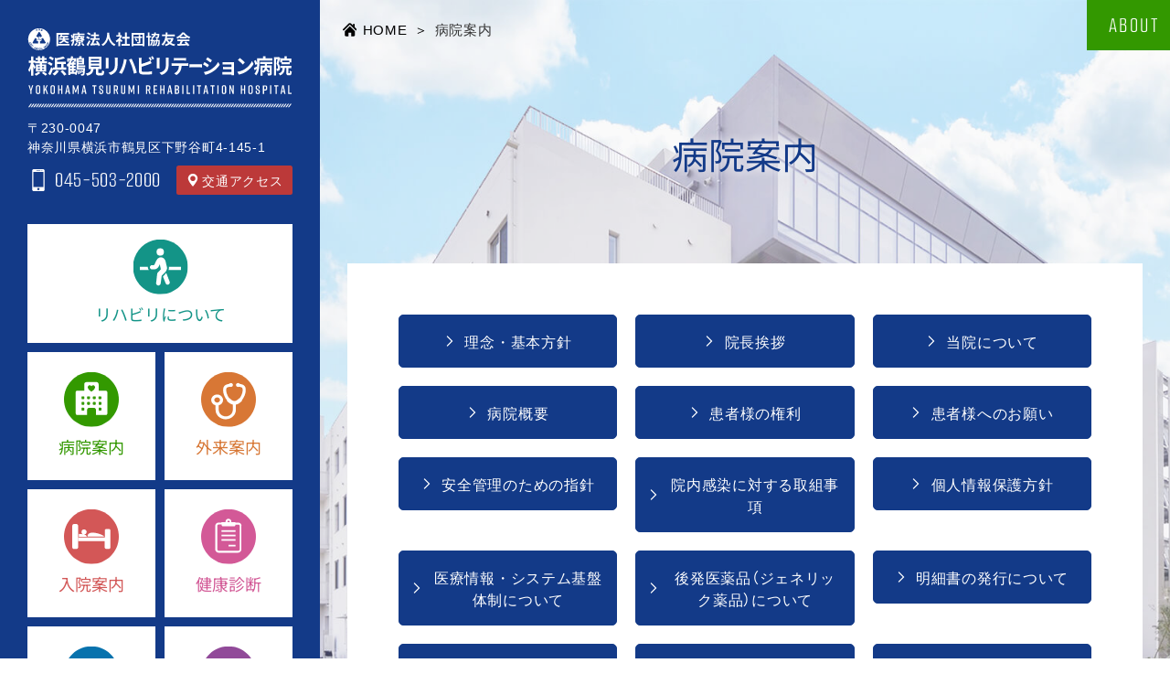

--- FILE ---
content_type: text/html; charset=UTF-8
request_url: https://yt-reha.jp/about/
body_size: 4517
content:

<!DOCTYPE html>
<html lang="ja">
<head>
<!-- Google tag (gtag.js) -->
<script async src="https://www.googletagmanager.com/gtag/js?id=G-655GVZ93WG"></script>
<script>
  window.dataLayer = window.dataLayer || [];
  function gtag(){dataLayer.push(arguments);}
  gtag('js', new Date());
  gtag('config', 'G-655GVZ93WG');
</script><meta charset="UTF-8">
<meta http-equiv="X-UA-Compatible" content="IE=edge">
<meta name="viewport" content="width=device-width, initial-scale=1">
<meta name="description" content="横浜鶴見リハビリテーション病院の病院概要、基本方針、理念、ガイドライン、交通アクセス、フロアについてご案内いたします。">
<title>病院案内｜医療法人社団 協友会 横浜鶴見リハビリテーション病院（神奈川県横浜市鶴見区） - 川崎 療養 発熱外来</title>
<link rel="stylesheet" href="/assets/css/module.css">
<link rel="stylesheet" href="/assets/css/add.css">
<link rel="stylesheet" href="/assets/css/slick.css">
<link rel="stylesheet" href="/assets/css/slick-theme.css">
<link rel="stylesheet" href="/assets/css/perfect-scrollbar.css">
<script src="https://ajax.googleapis.com/ajax/libs/jquery/2.2.4/jquery.min.js"></script>
<!-- <script>
  (function(d) {
    var config = {
      kitId: 'kkc0syd',
      scriptTimeout: 3000,
      async: true
    },
    h=d.documentElement,t=setTimeout(function(){h.className=h.className.replace(/\bwf-loading\b/g,"")+" wf-inactive";},config.scriptTimeout),tk=d.createElement("script"),f=false,s=d.getElementsByTagName("script")[0],a;h.className+=" wf-loading";tk.src='https://use.typekit.net/'+config.kitId+'.js';tk.async=true;tk.onload=tk.onreadystatechange=function(){a=this.readyState;if(f||a&&a!="complete"&&a!="loaded")return;f=true;clearTimeout(t);try{Typekit.load(config)}catch(e){}};s.parentNode.insertBefore(tk,s)
  })(document);
</script> -->

</head>
<body id="annai">
<div class="general-wrapper general-layout row sub">
<!--
<div class="loading-wrapper" id="loadingWrapper">
  <div class="loading-container">
    <div class="loading"></div>
    <div class="loading-text">loading</div>
  </div>
</div>
-->

<header class="header-wrap">
  <div class="scroll-content">
    <div class="header-inner">
      <div class="top-box">
        <div class="header-container">
          <div class="logo">
            <a href="/"></a>
            <span class="address">〒230-0047 <br>神奈川県横浜市鶴見区下野谷町4-145-1</span>
          </div>
          <ul class="header-link">
            <li class="tel header-link-item"><a href="tel:0455032000">045-503-2000</a></li>
            <li class="access header-link-item"><a href="/about/access.php">交通アクセス</a></li>
          </ul>
        </div>
        <nav>
          <div class="nav-wrap">
            <div class="nav-group" id="parent">

              <div class="header-container">
                <ul class="parent">
                  <li class="reha full-box">
                    <div class="js-nav-trigger toggle" data-toggle="cat-7"><span>リハビリについて</span></div>
                  </li>
                </ul>
              </div>
              <div class="child">
                <div id="cat-7" class="child-column">
                  <ul class="child-group">
                    <li><a href="/reha/introduction.php" class="link-parent">回復期リハビリ病棟の紹介</a></li>
                    <li><a href="/reha/flow.php" class="link-parent">回復期リハビリ病棟の流れ</a></li>
                    <li><a href="/reha/disease.php" class="link-parent">疾患別リハビリの紹介</a></li>
                    <li><a href="/reha/qa.php" class="link-parent">Q&amp;A</a></li>
                  </ul>
                </div>
              </div>

              <div class="header-container">
                <ul class="parent">
                  <li class="annai half-box">
                    <div class="js-nav-trigger toggle" data-toggle="cat-1"><span>病院案内</span></div>
                  </li>
                  <li class="gairai half-box">
                    <div class="js-nav-trigger toggle" data-toggle="cat-2"><span>外来案内</span></div>
                  </li>
                </ul>
              </div>
              <div class="child">
                <div id="cat-1" class="child-column">
                  <!-- 病院案内 -->
                  <ul class="child-group">
                    <li><a href="/about/policy.php" class="link-parent">理念・基本方針</a></li>
                    <li><a href="/about/director.php" class="link-parent">院長挨拶</a></li>
                    <li><a href="/about/about.php" class="link-parent">当院について</a></li>
                    <li><a href="/about/overview.php" class="link-parent">病院概要</a></li>
                    <li><a href="/about/right.php" class="link-parent">患者様の権利</a></li>
                    <li><a href="/about/rule.php" class="link-parent">患者様へのお願い</a></li>
                    <li><a href="/about/guideline.php" class="link-parent">安全管理のための指針</a></li>
                    <li><a href="/about/effort.php" class="link-parent">院内感染に対する取組事項</a></li>
                    <li><a href="/about/privacy.php" class="link-parent">個人情報保護方針</a></li>
                    <li><a href="/about/infosystem.php" class="link-parent">医療情報・システム基盤体制について</a></li>
                    <li><a href="/about/pdf/generic.pdf#zoom=150%" class="link-parent icon" target="_blank" target="_blank" rel="noopener">
                        <span class="pdf">後発医薬品（ジェネリック薬品）について</span></a></li>
                    <li><a href="/about/pdf/issuance_statement.pdf#zoom=150%" class="link-parent icon" target="_blank" target="_blank" rel="noopener">
                        <span class="pdf">明細書の発行について</span></a></li>
                    <li><a href="/about/medicalresult.php" class="link-parent">診療実績</a></li>
                    <li><a href="/about/research.php" class="link-parent">患者さま満足度調査</a></li>
                    <li><a href="/about/floor.php" class="link-parent">フロア案内</a></li>
                    <li><a href="/about/access.php" class="link-parent">交通アクセス</a></li>
                    <li><a href="/about/contact/" class="link-parent">お問い合わせ</a></li>
                  </ul>
                </div>
                <!-- 外来案内 -->
                <div id="cat-2" class="child-column">
                  <ul class="child-group">
                    <li><a href="/outpatient/outpatient.php" class="link-parent">外来診療のご案内</a></li>
                    <li><a href="/outpatient/application.php" class="link-parent">診断書・証明書等の申請について</a></li>
                    <li><a href="/outpatient/schedule.php" class="link-parent">外来担当医表</a></li>
                    <li><a href="/outpatient/closure.php" class="link-parent">休診・代診</a></li>
                  </ul>
                </div>
              </div>

              <div class="header-container">
                <ul class="parent">
                  <li class="nyuin half-box">
                    <div class="js-nav-trigger toggle" data-toggle="cat-3"><span>入院案内</span></div>
                  </li>
                  <li class="kenshin half-box">
                    <div class="js-nav-trigger toggle" data-toggle="cat-4"><span>健康診断</span></div>
                  </li>
                </ul>
              </div>
              <div class="child">
                <!-- 入院案内 -->
                <div id="cat-3" class="child-column">
                  <ul class="child-group">
                    <li><a href="/hospitalization/flow.php" class="link-parent">入院の流れ</a></li>
                    <li><a href="/outpatient/application.php" class="link-parent">診断書・証明書等の申請について</a></li>
                    <li><a href="/hospitalization/reha.php" class="link-parent">回復期リハビリテーション病棟について</a></li>
                    <li><a href="/hospitalization/recuperation.php" class="link-parent">療養病棟について</a></li>
                  </ul>
                </div>
                <!-- 健康診断 -->
                <div id="cat-4" class="child-column">
                  <ul class="child-group">
                    
                    <li><a href="/checkup/" class="link-parent">健康診断</a></li>
                    <li><a href="/checkup/checkup.php" class="link-parent">人間ドック</a></li>
                    <li><a href="/checkup/table.php" class="link-parent">健診項目早見表</a></li>
                    <li><a href="/checkup/overview.php" class="link-parent">健診機関情報</a></li>
					<li><a href="/checkup/pdf/pamphlet.pdf#zoom=100%?20260125-1453" class="link-parent icon" target="_blank" target="_blank" rel="noopener">パンフレット</a></li>
                    <li><a href="/checkup/contact.php" class="link-parent">お申し込み・お問い合わせ</a></li>
                  </ul>
                </div>
              </div>

              <div class="header-container">
                <ul class="parent">
                  <li class="bumon half-box">
                    <div class="js-nav-trigger toggle" data-toggle="cat-5"><span>部門紹介</span></div>
                  </li>
                  <li class="saiyo half-box">
                    <div class="js-nav-trigger toggle" data-toggle="cat-6"><span>採用情報</span></div>
                  </li>
                </ul>
              </div>
              <div class="child">
                <!-- 部門紹介 -->
                <div id="cat-5" class="child-column">
                  <ul class="child-group">
                    <li><a href="/department/doctor.php" class="link-parent">医局</a></li>
                    <li class="js-child-wrapper child-wrapper">
                      <a href="/" class="link-parent">看護部<span class="js-child-trigger __self child-trigger"></span></a>
                      <ul class="sub-child-item">
                        <li><a href="https://www.kangobu.info/yt-reha/" class="link-child icon" target="_blank" rel="noopener noreferrer"><span class="external">看護師採用サイト</span></a></li>
                        <li><a href="https://www.iryou21.jp/V0001488/ind/" class="link-child icon" target="_blank" rel="noopener noreferrer"><span class="external">Webで病院見学</span></a></li>
                      </ul>
                    </li>
                    <li><a href="/department/reha.php" class="link-parent">リハビリテーション部門</a></li>
                    <li><a href="/department/radiology.php" class="link-parent">放射線科</a></li>
                    <li><a href="/department/pharmaceutical.php" class="link-parent">薬剤科</a></li>
                    <li><a href="/department/nutrition.php" class="link-parent">栄養科</a></li>
                    <li><a href="/department/iji.php" class="link-parent">医事課</a></li>
                    <li><a href="/department/general.php" class="link-parent">総務課・経理課</a></li>
                    <li><a href="/department/kensa.php" class="link-parent">検査科</a></li>
                    <li>
                      <a href="/department/pdf/patient-consultation.pdf" class="link-parent icon" target="_blank" target="_blank" rel="noopener">
                        <span class="pdf">患者相談窓口</span>
                      </a>
                    </li>
                  </ul>
                </div>
                <!-- 採用情報 -->
                <div id="cat-6" class="child-column">
                  <ul class="child-group">
                    <li><a href="/recruit/joblist.php" class="link-parent">募集職種</a></li>
                    <li><a href="/recruit/briefing.php" class="link-parent">就職説明会開催のご案内</a></li>
                    <!--<li><a href="/recruit/nursing/" class="link-parent">看護体験のお申し込み</a></li>-->
                    <li class="js-child-wrapper child-wrapper">
                      <a href="/" class="link-parent">インターンシップ<span class="js-child-trigger __self child-trigger"></span></a>
                      <ul class="sub-child-item">
                        <li><a href="/recruit/internship/?dept=reha" class="link-child">リハビリテーション技術科</a></li>
                        <li><a href="/recruit/internship/?dept=renkei" class="link-child">地域医療連携室</a></li>
                        <li><a href="/recruit/internship/?dept=eiyo" class="link-child">栄養科</a></li>
                        <li><a href="/recruit/internship/?dept=yakuzai" class="link-child">薬剤科</a></li>
                        <li><a href="/recruit/internship/?dept=kango" class="link-child">看護部</a></li>
                      </ul>
                    </li>
                    <li><a href="/recruit/welfare.php" class="link-parent">福利厚生</a></li>
                  </ul>
                </div>
              </div>

            </div>
            <div class="close">
              <div class="close-inner">
                <div class="burger">
                  <span></span>
                  <span></span>
                  <span></span>
                </div>
                <span></span>
              </div>
            </div>
          </div>
          <div class="open-wrap">
            <div class="open">
              <div class="open-inner">
                <div class="burger">
                  <span></span>
                  <span></span>
                  <span></span>
                </div>
                <span></span>
              </div>
            </div>
          </div>
        </nav>
      </div>

      <div class="bottom-box">
        <div class="header-container">

          <div class="time">
            <div class="time-head">
              <h2>ご利用案内</h2>
              <span>INFORMATION</span>
            </div>
            <div class="time-body">
              <p>診療時間：月〜金：9:00～17:00</p>
              <ul class="notes annotation">
                <li>診療科により時間が異なります。<br>
                  詳細は<a href="/outpatient/schedule.php" class="linkSH">外来担当医表</a>をご覧ください。</li>
                <li>土曜・日曜・祝日　休診</li>
              </ul>
            </div>
          </div>

          <ul class="social-wrpper">
            <li>
              <a href="https://www.facebook.com/ytreha/" target="_blank" class="social-icon"><img src="/assets/img/logo_fb.png"></a>
            </li>
            <li>
              <a href="https://www.instagram.com/tsurumirehahp/" target="_blank" class="social-icon"><img src="/assets/img/logo_insta.png"></a>
            </li>
          </ul>

        </div>
      </div>
    </div>
  </div>
</header><main>
  <div class="main-wrap">
    <div class="main-column">
      <div class="page-category">ABOUT</div>
      <div class="container">

        <div class="msg-wrap">
          <h1 class="msg">病院案内</h1>
        </div>

        <div class="breadlist-wrapper">
          <ol class="breadlist">
            <li><a href="/">HOME</a></li>
            <li class="active">病院案内</li>
          </ol>
        </div>

        <div class="section-wrap">
          <section>
            <div class="grid">
              <div class="sm-12 md-6 lg-4 col">
                <a href="./policy.php" class="button base expanded"><span class="ico-arrow-wh">理念・基本方針</span></a>
              </div>
              <div class="sm-12 md-6 lg-4 col">
                <a href="./director.php" class="button base expanded"><span class="ico-arrow-wh">院長挨拶</span></a>
              </div>
			  <div class="sm-12 md-6 lg-4 col">
                <a href="./about.php" class="button base expanded"><span class="ico-arrow-wh">当院について</span></a>
              </div>
              <div class="sm-12 md-6 lg-4 col">
                <a href="./overview.php" class="button base expanded"><span class="ico-arrow-wh">病院概要</span></a>
              </div>
              <div class="sm-12 md-6 lg-4 col">
                <a href="./right.php" class="button base expanded"><span class="ico-arrow-wh">患者様の権利</span></a>
              </div>
              <div class="sm-12 md-6 lg-4 col">
                <a href="./rule.php" class="button base expanded"><span class="ico-arrow-wh">患者様へのお願い</span></a>
              </div>
              <div class="sm-12 md-6 lg-4 col">
                <a href="./guideline.php" class="button base expanded"><span class="ico-arrow-wh">安全管理のための指針</span></a>
              </div>
              <div class="sm-12 md-6 lg-4 col">
                <a href="./effort.php" class="button base expanded"><span class="ico-arrow-wh">院内感染に対する取組事項</span></a>
              </div>
              <div class="sm-12 md-6 lg-4 col">
                <a href="./privacy.php" class="button base expanded"><span class="ico-arrow-wh">個人情報保護方針</span></a>
              </div>
              <div class="sm-12 md-6 lg-4 col">
                <a href="./infosystem.php" class="button base expanded"><span class="ico-arrow-wh">医療情報・システム基盤体制について</span></a>
              </div>
              <div class="sm-12 md-6 lg-4 col">
                <a href="./pdf/generic.pdf#zoom=150%" class="button base expanded"target="_blank" rel="noopener"><span class="ico-arrow-wh">後発医薬品（ジェネリック薬品）について</span></a>
              </div>
              <div class="sm-12 md-6 lg-4 col">
                <a href="./pdf/issuance_statement.pdf#zoom=150%" class="button base expanded"target="_blank" rel="noopener"><span class="ico-arrow-wh">明細書の発行について</span></a>
              </div>
              <div class="sm-12 md-6 lg-4 col">
                <a href="./medicalresult.php" class="button base expanded"><span class="ico-arrow-wh">診療実績</span></a>
              </div>
              <div class="sm-12 md-6 lg-4 col">
                <a href="./research.php" class="button base expanded"><span class="ico-arrow-wh">患者さま満足度調査</span></a>
              </div>
			  <div class="sm-12 md-6 lg-4 col">
                <a href="./floor.php" class="button base expanded"><span class="ico-arrow-wh">フロア案内</span></a>
              </div>
              <div class="sm-12 md-6 lg-4 col">
                <a href="./access.php" class="button base expanded"><span class="ico-arrow-wh">交通アクセス</span></a>
              </div>
              <div class="sm-12 md-6 lg-4 col">
                <a href="./contact/" class="button base expanded"><span class="ico-arrow-wh">お問い合わせ</span></a>
              </div>
            </div>
          </section>
        </div>  

      </div>
    </div>
    <!-- Pagetop --><p class="pagetop"><a href="#"></a></p><!-- Pagetop -->
<!-- footer -->
<footer>
  <div class="footer-wrap">
    <div class="footer-inner">
      <div class="container">
      </div>
    </div><!-- / .footer-inner -->
  </div><!-- / .footer-wrap -->
  <div class="copyright">&copy; 2026 Yokohama Tsurumi Rehabilitation Hospital.</div>
</footer>
<!-- footer -->
  </div>
</main>
</div>
<script src="/assets/js/common.js"></script>
<script src="/assets/js/module.min.js"></script>
<script src="/assets/js/perfect-scrollbar.min.js"></script>
<script src="/assets/js/globalnavigation.min.js"></script>
</body>
</html>


--- FILE ---
content_type: text/css
request_url: https://yt-reha.jp/assets/css/module.css
body_size: 34586
content:
@charset "UTF-8";
@font-face {
  font-family: "Noto Sans JP";
  src: url("../fonts/NotoSansJP-VariableFont_wght.ttf") format("truetype");
}
@font-face {
  font-family: "Smooch Sans";
  src: url("../fonts/SmoochSans-VariableFont_wght.ttf") format("truetype");
}
.latin {
  font-family: "Smooch Sans", sans-serif;
  font-size: 1.125em;
}

.jp {
  font-family: "Noto Sans JP", sans-serif;
}

*,
::before,
::after {
  background-repeat: no-repeat;
  -webkit-box-sizing: inherit;
  box-sizing: inherit;
}

::before,
::after {
  text-decoration: inherit;
  vertical-align: inherit;
}

* {
  padding: 0;
  margin: 0;
}

audio:not([controls]) {
  display: none;
  height: 0;
}

hr {
  overflow: visible;
}

article,
aside,
details,
figcaption,
figure,
footer,
header,
main,
menu,
nav,
section,
summary {
  display: block;
}

summary {
  display: list-item;
}

small {
  font-size: 80%;
}

[hidden],
template {
  display: none;
}

abbr[title] {
  border-bottom: 1px dotted;
  text-decoration: none;
}

a {
  background-color: transparent;
  -webkit-text-decoration-skip: objects;
}

a:active,
a:hover {
  outline-width: 0;
}

code,
kbd,
pre,
samp {
  font-family: monospace, monospace;
}

b,
strong {
  font-weight: bolder;
}

dfn {
  font-style: italic;
}

mark {
  background-color: #ff0;
  color: #000;
}

sub,
sup {
  font-size: 75%;
  line-height: 0;
  position: relative;
  vertical-align: baseline;
}

sub {
  bottom: -0.25em;
}

sup {
  top: -0.5em;
}

input {
  border-radius: 0;
}

button,
[type=button],
[type=reset],
[type=submit],
[role=button] {
  cursor: pointer;
}

[disabled] {
  cursor: default;
}

[type=number] {
  width: auto;
}

[type=search] {
  -webkit-appearance: textfield;
}

[type=search]::-webkit-search-cancel-button,
[type=search]::-webkit-search-decoration {
  -webkit-appearance: none;
}

textarea {
  overflow: auto;
  resize: vertical;
}

optgroup {
  font-weight: bold;
}

button {
  overflow: visible;
}

button::-moz-focus-inner,
[type=button]::-moz-focus-inner,
[type=reset]::-moz-focus-inner,
[type=submit]::-moz-focus-inner {
  border-style: 0;
  padding: 0;
}

button:-moz-focusring,
[type=button]::-moz-focus-inner,
[type=reset]::-moz-focus-inner,
[type=submit]::-moz-focus-inner {
  outline: 1px dotted ButtonText;
}

button,
html [type=button],
[type=reset],
[type=submit] {
  -webkit-appearance: button;
}

button,
select {
  text-transform: none;
}

button,
input,
select,
textarea {
  background-color: transparent;
  border-style: none;
  color: inherit;
}

select {
  -moz-appearance: none;
  -webkit-appearance: none;
}

select::-ms-expand {
  display: none;
}

select::-ms-value {
  color: currentColor;
}

legend {
  border: 0;
  color: inherit;
  display: table;
  max-width: 100%;
  white-space: normal;
}

::-webkit-file-upload-button {
  -webkit-appearance: button;
  font: inherit;
}

[type=search] {
  -webkit-appearance: textfield;
  outline-offset: -2px;
}

img {
  border-style: none;
}

progress {
  vertical-align: baseline;
}

svg:not(:root) {
  overflow: hidden;
}

audio,
canvas,
progress,
video {
  display: inline-block;
}

@media screen {
  [hidden~=screen] {
    display: inherit;
  }
  [hidden~=screen]:not(:active):not(:focus):not(:target) {
    position: absolute !important;
    clip: rect(0 0 0 0) !important;
  }
}
[aria-busy=true] {
  cursor: progress;
}

[aria-controls] {
  cursor: pointer;
}

[aria-disabled] {
  cursor: default;
}

::-moz-selection {
  background-color: #b3d4fc;
  color: #000;
  text-shadow: none;
}

::selection {
  background-color: #b3d4fc;
  color: #000;
  text-shadow: none;
}

* {
  -webkit-box-sizing: border-box;
  box-sizing: border-box;
}

html {
  font-size: 0.625em;
  -ms-text-size-adjust: 100%;
  -webkit-text-size-adjust: 100%;
  height: 100%;
}

body {
  background: #fff;
  font-family: "YakuHanJPs", -apple-system BlinkMacSystemFont, "Helvetica Neue", "Segoe UI", "Hiragino Kaku Gothic ProN", "メイリオ", Meiryo, arial, sans-serif;
  font-size: 13px;
  line-height: 1.4;
  letter-spacing: 0.0425em;
  height: 100%;
  text-rendering: optimizeLegibility;
  -webkit-font-feature-settings: "pkna" 1;
  font-feature-settings: "pkna" 1;
  -webkit-text-size-adjust: 100%;
  word-wrap: break-word;
  overflow-wrap: break-word;
  -webkit-font-smoothing: subpixel-antialiased;
  -moz-osx-font-smoothing: unset;
}
@media screen and (min-width: 48em) {
  body {
    font-size: 14px;
    line-height: 1.6;
  }
}
@media screen and (min-width: 75em) {
  body {
    font-size: 16px;
    line-height: 1.8;
  }
}
@media only screen and (-webkit-min-device-pixel-ratio: 2), (-webkit-min-device-pixel-ratio: 2), (min-resolution: 2dppx) {
  body {
    -webkit-font-smoothing: antialiased;
    -moz-osx-font-smoothing: grayscale;
  }
}

_:-ms-lang(x), body {
  display: -ms-flexbox;
  display: flex;
}

a {
  color: #133a88;
  text-decoration: none;
}
a:hover {
  color: rgba(19, 58, 136, 0.8);
  text-decoration: none;
}

img {
  height: auto;
  max-width: 100%;
  -ms-interpolation-mode: bicubic;
  display: inline-block;
  vertical-align: middle;
}

hr {
  max-width: 128.4rem;
  height: 0;
  border-right: 0;
  border-top: 0;
  border-bottom: 1px solid #dfe2e4;
  border-left: 0;
  margin: 1em auto;
  clear: both;
}
@media screen and (min-width: 48em) {
  hr {
    margin: 1em auto;
  }
}
@media screen and (min-width: 75em) {
  hr {
    margin: 1em auto;
  }
}

.general-wrapper {
  position: relative;
  width: 100%;
}

.general-layout {
  display: -webkit-box;
  display: -webkit-flex;
  display: -ms-flexbox;
  display: flex;
  -webkit-box-orient: vertical;
  -webkit-box-direction: normal;
  -webkit-flex-flow: column nowrap;
  -ms-flex-flow: column nowrap;
  flex-flow: column nowrap;
  -webkit-align-content: space-between;
  -ms-flex-line-pack: justify;
  align-content: space-between;
  min-height: 100vh;
}
.general-layout header, .general-layout footer {
  -webkit-box-flex: 0;
  -webkit-flex: none;
  -ms-flex: none;
  flex: none;
}
.general-layout main {
  width: 100%;
  -webkit-box-flex: 1;
  -webkit-flex: 1 0 auto;
  -ms-flex: 1 0 auto;
  flex: 1 0 auto;
  min-height: 0%;
}

.wrapper {
  width: 100%;
  min-width: 320px;
}

.container, .row-container {
  background: transparent;
  padding: 0 1.6rem;
  margin: 0 auto;
  width: 100%;
}
@media screen and (min-width: 75em) {
  .container, .row-container {
    padding: 0 3rem;
    width: auto;
    max-width: 128.4rem;
  }
}

_:-ms-lang(x), .container, .row-container {
  -ms-flex: 0;
  flex: 0;
}

_:-ms-lang(x), .row-container {
  -ms-flex: 0;
  flex: 0;
}

.row-container {
  display: -webkit-box;
  display: -webkit-flex;
  display: -ms-flexbox;
  display: flex;
  -webkit-box-orient: horizontal;
  -webkit-box-direction: normal;
  -webkit-flex-flow: row wrap;
  -ms-flex-flow: row wrap;
  flex-flow: row wrap;
  -webkit-box-pack: justify;
  -webkit-justify-content: space-between;
  -ms-flex-pack: justify;
  justify-content: space-between;
}
.row-container .main-column {
  -webkit-box-ordinal-group: 1;
  -webkit-order: 0;
  -ms-flex-order: 0;
  order: 0;
  width: 100%;
}
@media screen and (min-width: 48em) {
  .row-container .main-column {
    -webkit-box-flex: 1;
    -webkit-flex: 1 0 1%;
    -ms-flex: 1 0 1%;
    flex: 1 0 1%;
  }
}
@media screen and (min-width: 75em) {
  .row-container .main-column {
    -webkit-box-ordinal-group: 2;
    -webkit-order: 1;
    -ms-flex-order: 1;
    order: 1;
  }
}
.row-container .right-column {
  margin-top: 0rem;
  -webkit-box-ordinal-group: 3;
  -webkit-order: 2;
  -ms-flex-order: 2;
  order: 2;
  width: 100%;
}
@media screen and (min-width: 48em) {
  .row-container .right-column {
    margin-top: 0rem;
  }
}
@media screen and (min-width: 75em) {
  .row-container .right-column {
    margin-top: 0;
    margin-left: 0rem;
    width: 0rem;
  }
}
.row-container .left-column {
  margin-top: 0rem;
  -webkit-box-ordinal-group: 2;
  -webkit-order: 1;
  -ms-flex-order: 1;
  order: 1;
  width: 100%;
}
@media screen and (min-width: 48em) {
  .row-container .left-column {
    margin-top: 0rem;
  }
}
@media screen and (min-width: 75em) {
  .row-container .left-column {
    margin-top: 0;
    margin-right: 0rem;
    -webkit-box-ordinal-group: 1;
    -webkit-order: 0;
    -ms-flex-order: 0;
    order: 0;
    width: 0rem;
  }
}

.section-inner {
  padding: 1.5em 0;
}
@media screen and (min-width: 48em) {
  .section-inner {
    padding: 1.5em 0;
  }
}
@media screen and (min-width: 75em) {
  .section-inner {
    padding: 1.5em 0;
  }
}

.section-inner-upper {
  padding-bottom: 1.5em;
}
@media screen and (min-width: 48em) {
  .section-inner-upper {
    padding-bottom: 1.5em;
  }
}
@media screen and (min-width: 75em) {
  .section-inner-upper {
    padding-bottom: 1.5em;
  }
}

.section-inner-lower {
  padding-top: 1.5em;
}
@media screen and (min-width: 48em) {
  .section-inner-lower {
    padding-top: 1.5em;
  }
}
@media screen and (min-width: 75em) {
  .section-inner-lower {
    padding-top: 1.5em;
  }
}

.grid {
  display: -webkit-box;
  display: -webkit-flex;
  display: -ms-flexbox;
  display: flex;
  -webkit-box-orient: horizontal;
  -webkit-box-direction: normal;
  -webkit-flex-flow: row wrap;
  -ms-flex-flow: row wrap;
  flex-flow: row wrap;
  margin: -0.8rem -0.8rem;
}
@media screen and (min-width: 48em) {
  .grid {
    margin: -1rem -1rem;
  }
}
@media screen and (min-width: 75em) {
  .grid {
    margin: -1rem -1rem;
  }
}
.grid.gapless {
  margin: 0.8rem 0 0;
}
.grid.gapless + .gapless {
  margin: 1rem 0;
}
@media screen and (min-width: 75em) {
  .grid.gapless + .gapless {
    margin: 2rem 0;
  }
}
.grid.gapless .grid .grid {
  margin: -0.8rem;
}
@media screen and (min-width: 75em) {
  .grid.gapless .grid .grid {
    margin: 0.5rem -1rem;
  }
}
@media screen and (min-width: 75em) {
  .grid.gapless {
    margin: 1rem 0;
  }
}

.col {
  padding: 0.8rem;
  -webkit-box-flex: 1;
  -webkit-flex: 1 1 0;
  -ms-flex: 1 1 0px;
  flex: 1 1 0;
}
@media screen and (min-width: 48em) {
  .col {
    padding: 1rem;
    width: auto;
  }
}
@media screen and (min-width: 75em) {
  .col {
    padding: 1rem;
  }
}
.col figure {
  text-align: center;
}
.col > .col {
  padding: 0.8rem 0;
  margin: -0.8rem 0 0.8rem;
}
@media screen and (min-width: 48em) {
  .col > .col {
    padding: 1rem 0;
    margin: -1rem 0 1rem;
  }
}
@media screen and (min-width: 75em) {
  .col > .col {
    padding: 1rem 0;
    margin: -1rem 0 1rem;
  }
}
.col > .grid {
  margin: -0.8rem;
}
.col > .grid + .grid {
  margin: 0.8rem -0.8rem -0.8rem;
}
.gapless .col > .grid + .grid {
  margin: 0;
}
@media screen and (min-width: 48em) {
  .col > .grid {
    margin: -1rem;
  }
  .col > .grid + .grid {
    margin: 1rem -1rem -1rem;
  }
}
@media screen and (min-width: 75em) {
  .col > .grid {
    margin: -1rem;
  }
  .col > .grid + .grid {
    margin: 1rem -1rem -1rem;
  }
}
.col > .grid.gapless {
  margin: 0.8rem 0;
}
.col > .grid.gapless + .grid.gapless {
  margin: -0.8rem 0 0;
}
@media screen and (min-width: 75em) {
  .col > .grid.gapless {
    margin: 1rem 0;
  }
  .col > .grid.gapless + .grid.gapless {
    margin: -1rem 0 0;
  }
}

.raw-col {
  text-align: center;
  padding: 0.8rem;
}
@media screen and (min-width: 48em) {
  .raw-col {
    padding: 1rem;
    width: auto;
  }
}
@media screen and (min-width: 75em) {
  .raw-col {
    padding: 1rem;
  }
}
.raw-col figure {
  text-align: center;
}

.sm-1 {
  -webkit-box-flex: 0;
  -webkit-flex: 0 0 8.3333333333%;
  -ms-flex: 0 0 8.3333333333%;
  flex: 0 0 8.3333333333%;
  width: 8.3333333333%;
  max-width: 8.3333333333%;
}

.sm-1-center {
  -webkit-box-flex: 0;
  -webkit-flex: 0 0 8.3333333333%;
  -ms-flex: 0 0 8.3333333333%;
  flex: 0 0 8.3333333333%;
  width: 8.3333333333%;
  max-width: 8.3333333333%;
  margin: 0 auto;
}

.sm-offset-1 {
  margin-left: 8.3333333333%;
}

.sm-2 {
  -webkit-box-flex: 0;
  -webkit-flex: 0 0 16.6666666667%;
  -ms-flex: 0 0 16.6666666667%;
  flex: 0 0 16.6666666667%;
  width: 16.6666666667%;
  max-width: 16.6666666667%;
}

.sm-2-center {
  -webkit-box-flex: 0;
  -webkit-flex: 0 0 16.6666666667%;
  -ms-flex: 0 0 16.6666666667%;
  flex: 0 0 16.6666666667%;
  width: 16.6666666667%;
  max-width: 16.6666666667%;
  margin: 0 auto;
}

.sm-offset-2 {
  margin-left: 16.6666666667%;
}

.sm-3 {
  -webkit-box-flex: 0;
  -webkit-flex: 0 0 25%;
  -ms-flex: 0 0 25%;
  flex: 0 0 25%;
  width: 25%;
  max-width: 25%;
}

.sm-3-center {
  -webkit-box-flex: 0;
  -webkit-flex: 0 0 25%;
  -ms-flex: 0 0 25%;
  flex: 0 0 25%;
  width: 25%;
  max-width: 25%;
  margin: 0 auto;
}

.sm-offset-3 {
  margin-left: 25%;
}

.sm-4 {
  -webkit-box-flex: 0;
  -webkit-flex: 0 0 33.3333333333%;
  -ms-flex: 0 0 33.3333333333%;
  flex: 0 0 33.3333333333%;
  width: 33.3333333333%;
  max-width: 33.3333333333%;
}

.sm-4-center {
  -webkit-box-flex: 0;
  -webkit-flex: 0 0 33.3333333333%;
  -ms-flex: 0 0 33.3333333333%;
  flex: 0 0 33.3333333333%;
  width: 33.3333333333%;
  max-width: 33.3333333333%;
  margin: 0 auto;
}

.sm-offset-4 {
  margin-left: 33.3333333333%;
}

.sm-5 {
  -webkit-box-flex: 0;
  -webkit-flex: 0 0 41.6666666667%;
  -ms-flex: 0 0 41.6666666667%;
  flex: 0 0 41.6666666667%;
  width: 41.6666666667%;
  max-width: 41.6666666667%;
}

.sm-5-center {
  -webkit-box-flex: 0;
  -webkit-flex: 0 0 41.6666666667%;
  -ms-flex: 0 0 41.6666666667%;
  flex: 0 0 41.6666666667%;
  width: 41.6666666667%;
  max-width: 41.6666666667%;
  margin: 0 auto;
}

.sm-offset-5 {
  margin-left: 41.6666666667%;
}

.sm-6 {
  -webkit-box-flex: 0;
  -webkit-flex: 0 0 50%;
  -ms-flex: 0 0 50%;
  flex: 0 0 50%;
  width: 50%;
  max-width: 50%;
}

.sm-6-center {
  -webkit-box-flex: 0;
  -webkit-flex: 0 0 50%;
  -ms-flex: 0 0 50%;
  flex: 0 0 50%;
  width: 50%;
  max-width: 50%;
  margin: 0 auto;
}

.sm-offset-6 {
  margin-left: 50%;
}

.sm-7 {
  -webkit-box-flex: 0;
  -webkit-flex: 0 0 58.3333333333%;
  -ms-flex: 0 0 58.3333333333%;
  flex: 0 0 58.3333333333%;
  width: 58.3333333333%;
  max-width: 58.3333333333%;
}

.sm-7-center {
  -webkit-box-flex: 0;
  -webkit-flex: 0 0 58.3333333333%;
  -ms-flex: 0 0 58.3333333333%;
  flex: 0 0 58.3333333333%;
  width: 58.3333333333%;
  max-width: 58.3333333333%;
  margin: 0 auto;
}

.sm-offset-7 {
  margin-left: 58.3333333333%;
}

.sm-8 {
  -webkit-box-flex: 0;
  -webkit-flex: 0 0 66.6666666667%;
  -ms-flex: 0 0 66.6666666667%;
  flex: 0 0 66.6666666667%;
  width: 66.6666666667%;
  max-width: 66.6666666667%;
}

.sm-8-center {
  -webkit-box-flex: 0;
  -webkit-flex: 0 0 66.6666666667%;
  -ms-flex: 0 0 66.6666666667%;
  flex: 0 0 66.6666666667%;
  width: 66.6666666667%;
  max-width: 66.6666666667%;
  margin: 0 auto;
}

.sm-offset-8 {
  margin-left: 66.6666666667%;
}

.sm-9 {
  -webkit-box-flex: 0;
  -webkit-flex: 0 0 75%;
  -ms-flex: 0 0 75%;
  flex: 0 0 75%;
  width: 75%;
  max-width: 75%;
}

.sm-9-center {
  -webkit-box-flex: 0;
  -webkit-flex: 0 0 75%;
  -ms-flex: 0 0 75%;
  flex: 0 0 75%;
  width: 75%;
  max-width: 75%;
  margin: 0 auto;
}

.sm-offset-9 {
  margin-left: 75%;
}

.sm-10 {
  -webkit-box-flex: 0;
  -webkit-flex: 0 0 83.3333333333%;
  -ms-flex: 0 0 83.3333333333%;
  flex: 0 0 83.3333333333%;
  width: 83.3333333333%;
  max-width: 83.3333333333%;
}

.sm-10-center {
  -webkit-box-flex: 0;
  -webkit-flex: 0 0 83.3333333333%;
  -ms-flex: 0 0 83.3333333333%;
  flex: 0 0 83.3333333333%;
  width: 83.3333333333%;
  max-width: 83.3333333333%;
  margin: 0 auto;
}

.sm-offset-10 {
  margin-left: 83.3333333333%;
}

.sm-11 {
  -webkit-box-flex: 0;
  -webkit-flex: 0 0 91.6666666667%;
  -ms-flex: 0 0 91.6666666667%;
  flex: 0 0 91.6666666667%;
  width: 91.6666666667%;
  max-width: 91.6666666667%;
}

.sm-11-center {
  -webkit-box-flex: 0;
  -webkit-flex: 0 0 91.6666666667%;
  -ms-flex: 0 0 91.6666666667%;
  flex: 0 0 91.6666666667%;
  width: 91.6666666667%;
  max-width: 91.6666666667%;
  margin: 0 auto;
}

.sm-offset-11 {
  margin-left: 91.6666666667%;
}

.sm-12 {
  -webkit-box-flex: 0;
  -webkit-flex: 0 0 100%;
  -ms-flex: 0 0 100%;
  flex: 0 0 100%;
  width: 100%;
  max-width: 100%;
}

.sm-12-center {
  -webkit-box-flex: 0;
  -webkit-flex: 0 0 100%;
  -ms-flex: 0 0 100%;
  flex: 0 0 100%;
  width: 100%;
  max-width: 100%;
  margin: 0 auto;
}

.sm-offset-12 {
  margin-left: 100%;
}

@media screen and (min-width: 48em) {
  .md-1 {
    -webkit-box-flex: 0;
    -webkit-flex: 0 0 8.3333333333%;
    -ms-flex: 0 0 8.3333333333%;
    flex: 0 0 8.3333333333%;
    width: 8.3333333333%;
    max-width: 8.3333333333%;
  }
  .md-1-center {
    -webkit-box-flex: 0;
    -webkit-flex: 0 0 8.3333333333%;
    -ms-flex: 0 0 8.3333333333%;
    flex: 0 0 8.3333333333%;
    width: 8.3333333333%;
    max-width: 8.3333333333%;
    margin: 0 auto;
  }
  .md-offset-1 {
    margin-left: 8.3333333333%;
  }
  .md-2 {
    -webkit-box-flex: 0;
    -webkit-flex: 0 0 16.6666666667%;
    -ms-flex: 0 0 16.6666666667%;
    flex: 0 0 16.6666666667%;
    width: 16.6666666667%;
    max-width: 16.6666666667%;
  }
  .md-2-center {
    -webkit-box-flex: 0;
    -webkit-flex: 0 0 16.6666666667%;
    -ms-flex: 0 0 16.6666666667%;
    flex: 0 0 16.6666666667%;
    width: 16.6666666667%;
    max-width: 16.6666666667%;
    margin: 0 auto;
  }
  .md-offset-2 {
    margin-left: 16.6666666667%;
  }
  .md-3 {
    -webkit-box-flex: 0;
    -webkit-flex: 0 0 25%;
    -ms-flex: 0 0 25%;
    flex: 0 0 25%;
    width: 25%;
    max-width: 25%;
  }
  .md-3-center {
    -webkit-box-flex: 0;
    -webkit-flex: 0 0 25%;
    -ms-flex: 0 0 25%;
    flex: 0 0 25%;
    width: 25%;
    max-width: 25%;
    margin: 0 auto;
  }
  .md-offset-3 {
    margin-left: 25%;
  }
  .md-4 {
    -webkit-box-flex: 0;
    -webkit-flex: 0 0 33.3333333333%;
    -ms-flex: 0 0 33.3333333333%;
    flex: 0 0 33.3333333333%;
    width: 33.3333333333%;
    max-width: 33.3333333333%;
  }
  .md-4-center {
    -webkit-box-flex: 0;
    -webkit-flex: 0 0 33.3333333333%;
    -ms-flex: 0 0 33.3333333333%;
    flex: 0 0 33.3333333333%;
    width: 33.3333333333%;
    max-width: 33.3333333333%;
    margin: 0 auto;
  }
  .md-offset-4 {
    margin-left: 33.3333333333%;
  }
  .md-5 {
    -webkit-box-flex: 0;
    -webkit-flex: 0 0 41.6666666667%;
    -ms-flex: 0 0 41.6666666667%;
    flex: 0 0 41.6666666667%;
    width: 41.6666666667%;
    max-width: 41.6666666667%;
  }
  .md-5-center {
    -webkit-box-flex: 0;
    -webkit-flex: 0 0 41.6666666667%;
    -ms-flex: 0 0 41.6666666667%;
    flex: 0 0 41.6666666667%;
    width: 41.6666666667%;
    max-width: 41.6666666667%;
    margin: 0 auto;
  }
  .md-offset-5 {
    margin-left: 41.6666666667%;
  }
  .md-6 {
    -webkit-box-flex: 0;
    -webkit-flex: 0 0 50%;
    -ms-flex: 0 0 50%;
    flex: 0 0 50%;
    width: 50%;
    max-width: 50%;
  }
  .md-6-center {
    -webkit-box-flex: 0;
    -webkit-flex: 0 0 50%;
    -ms-flex: 0 0 50%;
    flex: 0 0 50%;
    width: 50%;
    max-width: 50%;
    margin: 0 auto;
  }
  .md-offset-6 {
    margin-left: 50%;
  }
  .md-7 {
    -webkit-box-flex: 0;
    -webkit-flex: 0 0 58.3333333333%;
    -ms-flex: 0 0 58.3333333333%;
    flex: 0 0 58.3333333333%;
    width: 58.3333333333%;
    max-width: 58.3333333333%;
  }
  .md-7-center {
    -webkit-box-flex: 0;
    -webkit-flex: 0 0 58.3333333333%;
    -ms-flex: 0 0 58.3333333333%;
    flex: 0 0 58.3333333333%;
    width: 58.3333333333%;
    max-width: 58.3333333333%;
    margin: 0 auto;
  }
  .md-offset-7 {
    margin-left: 58.3333333333%;
  }
  .md-8 {
    -webkit-box-flex: 0;
    -webkit-flex: 0 0 66.6666666667%;
    -ms-flex: 0 0 66.6666666667%;
    flex: 0 0 66.6666666667%;
    width: 66.6666666667%;
    max-width: 66.6666666667%;
  }
  .md-8-center {
    -webkit-box-flex: 0;
    -webkit-flex: 0 0 66.6666666667%;
    -ms-flex: 0 0 66.6666666667%;
    flex: 0 0 66.6666666667%;
    width: 66.6666666667%;
    max-width: 66.6666666667%;
    margin: 0 auto;
  }
  .md-offset-8 {
    margin-left: 66.6666666667%;
  }
  .md-9 {
    -webkit-box-flex: 0;
    -webkit-flex: 0 0 75%;
    -ms-flex: 0 0 75%;
    flex: 0 0 75%;
    width: 75%;
    max-width: 75%;
  }
  .md-9-center {
    -webkit-box-flex: 0;
    -webkit-flex: 0 0 75%;
    -ms-flex: 0 0 75%;
    flex: 0 0 75%;
    width: 75%;
    max-width: 75%;
    margin: 0 auto;
  }
  .md-offset-9 {
    margin-left: 75%;
  }
  .md-10 {
    -webkit-box-flex: 0;
    -webkit-flex: 0 0 83.3333333333%;
    -ms-flex: 0 0 83.3333333333%;
    flex: 0 0 83.3333333333%;
    width: 83.3333333333%;
    max-width: 83.3333333333%;
  }
  .md-10-center {
    -webkit-box-flex: 0;
    -webkit-flex: 0 0 83.3333333333%;
    -ms-flex: 0 0 83.3333333333%;
    flex: 0 0 83.3333333333%;
    width: 83.3333333333%;
    max-width: 83.3333333333%;
    margin: 0 auto;
  }
  .md-offset-10 {
    margin-left: 83.3333333333%;
  }
  .md-11 {
    -webkit-box-flex: 0;
    -webkit-flex: 0 0 91.6666666667%;
    -ms-flex: 0 0 91.6666666667%;
    flex: 0 0 91.6666666667%;
    width: 91.6666666667%;
    max-width: 91.6666666667%;
  }
  .md-11-center {
    -webkit-box-flex: 0;
    -webkit-flex: 0 0 91.6666666667%;
    -ms-flex: 0 0 91.6666666667%;
    flex: 0 0 91.6666666667%;
    width: 91.6666666667%;
    max-width: 91.6666666667%;
    margin: 0 auto;
  }
  .md-offset-11 {
    margin-left: 91.6666666667%;
  }
  .md-12 {
    -webkit-box-flex: 0;
    -webkit-flex: 0 0 100%;
    -ms-flex: 0 0 100%;
    flex: 0 0 100%;
    width: 100%;
    max-width: 100%;
  }
  .md-12-center {
    -webkit-box-flex: 0;
    -webkit-flex: 0 0 100%;
    -ms-flex: 0 0 100%;
    flex: 0 0 100%;
    width: 100%;
    max-width: 100%;
    margin: 0 auto;
  }
  .md-offset-12 {
    margin-left: 100%;
  }
}
@media screen and (min-width: 75em) {
  .lg-1 {
    -webkit-box-flex: 0;
    -webkit-flex: 0 0 8.3333333333%;
    -ms-flex: 0 0 8.3333333333%;
    flex: 0 0 8.3333333333%;
    width: 8.3333333333%;
    max-width: 8.3333333333%;
  }
  .lg-1-center {
    -webkit-box-flex: 0;
    -webkit-flex: 0 0 8.3333333333%;
    -ms-flex: 0 0 8.3333333333%;
    flex: 0 0 8.3333333333%;
    width: 8.3333333333%;
    max-width: 8.3333333333%;
    margin: 0 auto;
  }
  .lg-offset-1 {
    margin-left: 8.3333333333%;
  }
  .lg-2 {
    -webkit-box-flex: 0;
    -webkit-flex: 0 0 16.6666666667%;
    -ms-flex: 0 0 16.6666666667%;
    flex: 0 0 16.6666666667%;
    width: 16.6666666667%;
    max-width: 16.6666666667%;
  }
  .lg-2-center {
    -webkit-box-flex: 0;
    -webkit-flex: 0 0 16.6666666667%;
    -ms-flex: 0 0 16.6666666667%;
    flex: 0 0 16.6666666667%;
    width: 16.6666666667%;
    max-width: 16.6666666667%;
    margin: 0 auto;
  }
  .lg-offset-2 {
    margin-left: 16.6666666667%;
  }
  .lg-3 {
    -webkit-box-flex: 0;
    -webkit-flex: 0 0 25%;
    -ms-flex: 0 0 25%;
    flex: 0 0 25%;
    width: 25%;
    max-width: 25%;
  }
  .lg-3-center {
    -webkit-box-flex: 0;
    -webkit-flex: 0 0 25%;
    -ms-flex: 0 0 25%;
    flex: 0 0 25%;
    width: 25%;
    max-width: 25%;
    margin: 0 auto;
  }
  .lg-offset-3 {
    margin-left: 25%;
  }
  .lg-4 {
    -webkit-box-flex: 0;
    -webkit-flex: 0 0 33.3333333333%;
    -ms-flex: 0 0 33.3333333333%;
    flex: 0 0 33.3333333333%;
    width: 33.3333333333%;
    max-width: 33.3333333333%;
  }
  .lg-4-center {
    -webkit-box-flex: 0;
    -webkit-flex: 0 0 33.3333333333%;
    -ms-flex: 0 0 33.3333333333%;
    flex: 0 0 33.3333333333%;
    width: 33.3333333333%;
    max-width: 33.3333333333%;
    margin: 0 auto;
  }
  .lg-offset-4 {
    margin-left: 33.3333333333%;
  }
  .lg-5 {
    -webkit-box-flex: 0;
    -webkit-flex: 0 0 41.6666666667%;
    -ms-flex: 0 0 41.6666666667%;
    flex: 0 0 41.6666666667%;
    width: 41.6666666667%;
    max-width: 41.6666666667%;
  }
  .lg-5-center {
    -webkit-box-flex: 0;
    -webkit-flex: 0 0 41.6666666667%;
    -ms-flex: 0 0 41.6666666667%;
    flex: 0 0 41.6666666667%;
    width: 41.6666666667%;
    max-width: 41.6666666667%;
    margin: 0 auto;
  }
  .lg-offset-5 {
    margin-left: 41.6666666667%;
  }
  .lg-6 {
    -webkit-box-flex: 0;
    -webkit-flex: 0 0 50%;
    -ms-flex: 0 0 50%;
    flex: 0 0 50%;
    width: 50%;
    max-width: 50%;
  }
  .lg-6-center {
    -webkit-box-flex: 0;
    -webkit-flex: 0 0 50%;
    -ms-flex: 0 0 50%;
    flex: 0 0 50%;
    width: 50%;
    max-width: 50%;
    margin: 0 auto;
  }
  .lg-offset-6 {
    margin-left: 50%;
  }
  .lg-7 {
    -webkit-box-flex: 0;
    -webkit-flex: 0 0 58.3333333333%;
    -ms-flex: 0 0 58.3333333333%;
    flex: 0 0 58.3333333333%;
    width: 58.3333333333%;
    max-width: 58.3333333333%;
  }
  .lg-7-center {
    -webkit-box-flex: 0;
    -webkit-flex: 0 0 58.3333333333%;
    -ms-flex: 0 0 58.3333333333%;
    flex: 0 0 58.3333333333%;
    width: 58.3333333333%;
    max-width: 58.3333333333%;
    margin: 0 auto;
  }
  .lg-offset-7 {
    margin-left: 58.3333333333%;
  }
  .lg-8 {
    -webkit-box-flex: 0;
    -webkit-flex: 0 0 66.6666666667%;
    -ms-flex: 0 0 66.6666666667%;
    flex: 0 0 66.6666666667%;
    width: 66.6666666667%;
    max-width: 66.6666666667%;
  }
  .lg-8-center {
    -webkit-box-flex: 0;
    -webkit-flex: 0 0 66.6666666667%;
    -ms-flex: 0 0 66.6666666667%;
    flex: 0 0 66.6666666667%;
    width: 66.6666666667%;
    max-width: 66.6666666667%;
    margin: 0 auto;
  }
  .lg-offset-8 {
    margin-left: 66.6666666667%;
  }
  .lg-9 {
    -webkit-box-flex: 0;
    -webkit-flex: 0 0 75%;
    -ms-flex: 0 0 75%;
    flex: 0 0 75%;
    width: 75%;
    max-width: 75%;
  }
  .lg-9-center {
    -webkit-box-flex: 0;
    -webkit-flex: 0 0 75%;
    -ms-flex: 0 0 75%;
    flex: 0 0 75%;
    width: 75%;
    max-width: 75%;
    margin: 0 auto;
  }
  .lg-offset-9 {
    margin-left: 75%;
  }
  .lg-10 {
    -webkit-box-flex: 0;
    -webkit-flex: 0 0 83.3333333333%;
    -ms-flex: 0 0 83.3333333333%;
    flex: 0 0 83.3333333333%;
    width: 83.3333333333%;
    max-width: 83.3333333333%;
  }
  .lg-10-center {
    -webkit-box-flex: 0;
    -webkit-flex: 0 0 83.3333333333%;
    -ms-flex: 0 0 83.3333333333%;
    flex: 0 0 83.3333333333%;
    width: 83.3333333333%;
    max-width: 83.3333333333%;
    margin: 0 auto;
  }
  .lg-offset-10 {
    margin-left: 83.3333333333%;
  }
  .lg-11 {
    -webkit-box-flex: 0;
    -webkit-flex: 0 0 91.6666666667%;
    -ms-flex: 0 0 91.6666666667%;
    flex: 0 0 91.6666666667%;
    width: 91.6666666667%;
    max-width: 91.6666666667%;
  }
  .lg-11-center {
    -webkit-box-flex: 0;
    -webkit-flex: 0 0 91.6666666667%;
    -ms-flex: 0 0 91.6666666667%;
    flex: 0 0 91.6666666667%;
    width: 91.6666666667%;
    max-width: 91.6666666667%;
    margin: 0 auto;
  }
  .lg-offset-11 {
    margin-left: 91.6666666667%;
  }
  .lg-12 {
    -webkit-box-flex: 0;
    -webkit-flex: 0 0 100%;
    -ms-flex: 0 0 100%;
    flex: 0 0 100%;
    width: 100%;
    max-width: 100%;
  }
  .lg-12-center {
    -webkit-box-flex: 0;
    -webkit-flex: 0 0 100%;
    -ms-flex: 0 0 100%;
    flex: 0 0 100%;
    width: 100%;
    max-width: 100%;
    margin: 0 auto;
  }
  .lg-offset-12 {
    margin-left: 100%;
  }
}
.col-1 {
  -webkit-box-flex: 0;
  -webkit-flex: 0 0 8.3333333333%;
  -ms-flex: 0 0 8.3333333333%;
  flex: 0 0 8.3333333333%;
  width: 8.3333333333%;
  max-width: 8.3333333333%;
}

.col-2 {
  -webkit-box-flex: 0;
  -webkit-flex: 0 0 16.6666666667%;
  -ms-flex: 0 0 16.6666666667%;
  flex: 0 0 16.6666666667%;
  width: 16.6666666667%;
  max-width: 16.6666666667%;
}

.col-3 {
  -webkit-box-flex: 0;
  -webkit-flex: 0 0 25%;
  -ms-flex: 0 0 25%;
  flex: 0 0 25%;
  width: 25%;
  max-width: 25%;
}

.col-4 {
  -webkit-box-flex: 0;
  -webkit-flex: 0 0 33.3333333333%;
  -ms-flex: 0 0 33.3333333333%;
  flex: 0 0 33.3333333333%;
  width: 33.3333333333%;
  max-width: 33.3333333333%;
}

.col-5 {
  -webkit-box-flex: 0;
  -webkit-flex: 0 0 41.6666666667%;
  -ms-flex: 0 0 41.6666666667%;
  flex: 0 0 41.6666666667%;
  width: 41.6666666667%;
  max-width: 41.6666666667%;
}

.col-6 {
  -webkit-box-flex: 0;
  -webkit-flex: 0 0 50%;
  -ms-flex: 0 0 50%;
  flex: 0 0 50%;
  width: 50%;
  max-width: 50%;
}

.col-7 {
  -webkit-box-flex: 0;
  -webkit-flex: 0 0 58.3333333333%;
  -ms-flex: 0 0 58.3333333333%;
  flex: 0 0 58.3333333333%;
  width: 58.3333333333%;
  max-width: 58.3333333333%;
}

.col-8 {
  -webkit-box-flex: 0;
  -webkit-flex: 0 0 66.6666666667%;
  -ms-flex: 0 0 66.6666666667%;
  flex: 0 0 66.6666666667%;
  width: 66.6666666667%;
  max-width: 66.6666666667%;
}

.col-9 {
  -webkit-box-flex: 0;
  -webkit-flex: 0 0 75%;
  -ms-flex: 0 0 75%;
  flex: 0 0 75%;
  width: 75%;
  max-width: 75%;
}

.col-10 {
  -webkit-box-flex: 0;
  -webkit-flex: 0 0 83.3333333333%;
  -ms-flex: 0 0 83.3333333333%;
  flex: 0 0 83.3333333333%;
  width: 83.3333333333%;
  max-width: 83.3333333333%;
}

.col-11 {
  -webkit-box-flex: 0;
  -webkit-flex: 0 0 91.6666666667%;
  -ms-flex: 0 0 91.6666666667%;
  flex: 0 0 91.6666666667%;
  width: 91.6666666667%;
  max-width: 91.6666666667%;
}

.col-12 {
  -webkit-box-flex: 0;
  -webkit-flex: 0 0 100%;
  -ms-flex: 0 0 100%;
  flex: 0 0 100%;
  width: 100%;
  max-width: 100%;
}

.grid-flex {
  display: -webkit-box;
  display: -webkit-flex;
  display: -ms-flexbox;
  display: flex;
  -webkit-box-orient: horizontal;
  -webkit-box-direction: normal;
  -webkit-flex-flow: row wrap;
  -ms-flex-flow: row wrap;
  flex-flow: row wrap;
  margin: -0.8rem -0.8rem;
}
@media screen and (min-width: 48em) {
  .grid-flex {
    margin: -1rem -1rem;
  }
}
@media screen and (min-width: 75em) {
  .grid-flex {
    margin: -1rem -1rem;
  }
}
.grid-flex .grid, .grid-flex .grid-flex, .grid-flex .grid-tile {
  margin: -0.8rem -0.8rem;
}
@media screen and (min-width: 48em) {
  .grid-flex .grid, .grid-flex .grid-flex, .grid-flex .grid-tile {
    margin: -1rem -1rem;
  }
}
@media screen and (min-width: 75em) {
  .grid-flex .grid, .grid-flex .grid-flex, .grid-flex .grid-tile {
    margin: -1rem -1rem;
  }
}

.column {
  padding: 0.8rem;
  -webkit-box-flex: 0;
  -webkit-flex: 0 auto;
  -ms-flex: 0 auto;
  flex: 0 auto;
}
@media screen and (min-width: 48em) {
  .column {
    padding: 1rem;
  }
}
@media screen and (min-width: 75em) {
  .column {
    padding: 1rem;
  }
}
.column.narrow {
  -webkit-box-flex: 1;
  -webkit-flex: 1;
  -ms-flex: 1;
  flex: 1;
}
.column.w5 {
  -webkit-flex-basis: 5%;
  -ms-flex-preferred-size: 5%;
  flex-basis: 5%;
}
.column.w10 {
  -webkit-flex-basis: 10%;
  -ms-flex-preferred-size: 10%;
  flex-basis: 10%;
}
.column.w15 {
  -webkit-flex-basis: 15%;
  -ms-flex-preferred-size: 15%;
  flex-basis: 15%;
}
.column.w20 {
  -webkit-flex-basis: 20%;
  -ms-flex-preferred-size: 20%;
  flex-basis: 20%;
}
.column.w25 {
  -webkit-flex-basis: 25%;
  -ms-flex-preferred-size: 25%;
  flex-basis: 25%;
}
.column.w30 {
  -webkit-flex-basis: 30%;
  -ms-flex-preferred-size: 30%;
  flex-basis: 30%;
}
.column.w35 {
  -webkit-flex-basis: 35%;
  -ms-flex-preferred-size: 35%;
  flex-basis: 35%;
}
.column.w40 {
  -webkit-flex-basis: 40%;
  -ms-flex-preferred-size: 40%;
  flex-basis: 40%;
}
.column.w45 {
  -webkit-flex-basis: 45%;
  -ms-flex-preferred-size: 45%;
  flex-basis: 45%;
}
.column.w50 {
  -webkit-flex-basis: 50%;
  -ms-flex-preferred-size: 50%;
  flex-basis: 50%;
}
.column.w55 {
  -webkit-flex-basis: 55%;
  -ms-flex-preferred-size: 55%;
  flex-basis: 55%;
}
.column.w60 {
  -webkit-flex-basis: 60%;
  -ms-flex-preferred-size: 60%;
  flex-basis: 60%;
}
.column.w65 {
  -webkit-flex-basis: 65%;
  -ms-flex-preferred-size: 65%;
  flex-basis: 65%;
}
.column.w70 {
  -webkit-flex-basis: 70%;
  -ms-flex-preferred-size: 70%;
  flex-basis: 70%;
}
.column.w75 {
  -webkit-flex-basis: 75%;
  -ms-flex-preferred-size: 75%;
  flex-basis: 75%;
}
.column.w80 {
  -webkit-flex-basis: 80%;
  -ms-flex-preferred-size: 80%;
  flex-basis: 80%;
}
.column.w85 {
  -webkit-flex-basis: 85%;
  -ms-flex-preferred-size: 85%;
  flex-basis: 85%;
}
.column.w90 {
  -webkit-flex-basis: 90%;
  -ms-flex-preferred-size: 90%;
  flex-basis: 90%;
}
.column.w95 {
  -webkit-flex-basis: 95%;
  -ms-flex-preferred-size: 95%;
  flex-basis: 95%;
}
.column.w100 {
  -webkit-flex-basis: 100%;
  -ms-flex-preferred-size: 100%;
  flex-basis: 100%;
}

.grid-tile {
  display: -webkit-box;
  display: -webkit-flex;
  display: -ms-flexbox;
  display: flex;
  -webkit-box-orient: horizontal;
  -webkit-box-direction: normal;
  -webkit-flex-flow: row wrap;
  -ms-flex-flow: row wrap;
  flex-flow: row wrap;
  margin: -0.8rem -0.8rem 0;
}
@media screen and (min-width: 48em) {
  .grid-tile {
    margin: -1rem -1rem 0;
  }
}
@media screen and (min-width: 75em) {
  .grid-tile {
    margin: -1rem -1rem 0;
  }
}
.grid-tile .sm-1 {
  -webkit-box-flex: 0;
  -webkit-flex: 0 0 100%;
  -ms-flex: 0 0 100%;
  flex: 0 0 100%;
  width: 100%;
  max-width: 100%;
}
.grid-tile .sm-2 {
  -webkit-box-flex: 0;
  -webkit-flex: 0 0 50%;
  -ms-flex: 0 0 50%;
  flex: 0 0 50%;
  width: 50%;
  max-width: 50%;
}
.grid-tile .sm-3 {
  -webkit-box-flex: 0;
  -webkit-flex: 0 0 33.3333333333%;
  -ms-flex: 0 0 33.3333333333%;
  flex: 0 0 33.3333333333%;
  width: 33.3333333333%;
  max-width: 33.3333333333%;
}
.grid-tile .sm-4 {
  -webkit-box-flex: 0;
  -webkit-flex: 0 0 25%;
  -ms-flex: 0 0 25%;
  flex: 0 0 25%;
  width: 25%;
  max-width: 25%;
}
.grid-tile .sm-5 {
  -webkit-box-flex: 0;
  -webkit-flex: 0 0 20%;
  -ms-flex: 0 0 20%;
  flex: 0 0 20%;
  width: 20%;
  max-width: 20%;
}
.grid-tile .sm-6 {
  -webkit-box-flex: 0;
  -webkit-flex: 0 0 16.6666666667%;
  -ms-flex: 0 0 16.6666666667%;
  flex: 0 0 16.6666666667%;
  width: 16.6666666667%;
  max-width: 16.6666666667%;
}
.grid-tile .sm-7 {
  -webkit-box-flex: 0;
  -webkit-flex: 0 0 14.2857142857%;
  -ms-flex: 0 0 14.2857142857%;
  flex: 0 0 14.2857142857%;
  width: 14.2857142857%;
  max-width: 14.2857142857%;
}
.grid-tile .sm-8 {
  -webkit-box-flex: 0;
  -webkit-flex: 0 0 12.5%;
  -ms-flex: 0 0 12.5%;
  flex: 0 0 12.5%;
  width: 12.5%;
  max-width: 12.5%;
}
.grid-tile .sm-9 {
  -webkit-box-flex: 0;
  -webkit-flex: 0 0 11.1111111111%;
  -ms-flex: 0 0 11.1111111111%;
  flex: 0 0 11.1111111111%;
  width: 11.1111111111%;
  max-width: 11.1111111111%;
}
.grid-tile .sm-10 {
  -webkit-box-flex: 0;
  -webkit-flex: 0 0 10%;
  -ms-flex: 0 0 10%;
  flex: 0 0 10%;
  width: 10%;
  max-width: 10%;
}
.grid-tile .sm-11 {
  -webkit-box-flex: 0;
  -webkit-flex: 0 0 9.0909090909%;
  -ms-flex: 0 0 9.0909090909%;
  flex: 0 0 9.0909090909%;
  width: 9.0909090909%;
  max-width: 9.0909090909%;
}
.grid-tile .sm-12 {
  -webkit-box-flex: 0;
  -webkit-flex: 0 0 8.3333333333%;
  -ms-flex: 0 0 8.3333333333%;
  flex: 0 0 8.3333333333%;
  width: 8.3333333333%;
  max-width: 8.3333333333%;
}
@media screen and (min-width: 48em) {
  .grid-tile .md-1 {
    -webkit-box-flex: 0;
    -webkit-flex: 0 0 100%;
    -ms-flex: 0 0 100%;
    flex: 0 0 100%;
    width: 100%;
    max-width: 100%;
  }
  .grid-tile .md-2 {
    -webkit-box-flex: 0;
    -webkit-flex: 0 0 50%;
    -ms-flex: 0 0 50%;
    flex: 0 0 50%;
    width: 50%;
    max-width: 50%;
  }
  .grid-tile .md-3 {
    -webkit-box-flex: 0;
    -webkit-flex: 0 0 33.3333333333%;
    -ms-flex: 0 0 33.3333333333%;
    flex: 0 0 33.3333333333%;
    width: 33.3333333333%;
    max-width: 33.3333333333%;
  }
  .grid-tile .md-4 {
    -webkit-box-flex: 0;
    -webkit-flex: 0 0 25%;
    -ms-flex: 0 0 25%;
    flex: 0 0 25%;
    width: 25%;
    max-width: 25%;
  }
  .grid-tile .md-5 {
    -webkit-box-flex: 0;
    -webkit-flex: 0 0 20%;
    -ms-flex: 0 0 20%;
    flex: 0 0 20%;
    width: 20%;
    max-width: 20%;
  }
  .grid-tile .md-6 {
    -webkit-box-flex: 0;
    -webkit-flex: 0 0 16.6666666667%;
    -ms-flex: 0 0 16.6666666667%;
    flex: 0 0 16.6666666667%;
    width: 16.6666666667%;
    max-width: 16.6666666667%;
  }
  .grid-tile .md-7 {
    -webkit-box-flex: 0;
    -webkit-flex: 0 0 14.2857142857%;
    -ms-flex: 0 0 14.2857142857%;
    flex: 0 0 14.2857142857%;
    width: 14.2857142857%;
    max-width: 14.2857142857%;
  }
  .grid-tile .md-8 {
    -webkit-box-flex: 0;
    -webkit-flex: 0 0 12.5%;
    -ms-flex: 0 0 12.5%;
    flex: 0 0 12.5%;
    width: 12.5%;
    max-width: 12.5%;
  }
  .grid-tile .md-9 {
    -webkit-box-flex: 0;
    -webkit-flex: 0 0 11.1111111111%;
    -ms-flex: 0 0 11.1111111111%;
    flex: 0 0 11.1111111111%;
    width: 11.1111111111%;
    max-width: 11.1111111111%;
  }
  .grid-tile .md-10 {
    -webkit-box-flex: 0;
    -webkit-flex: 0 0 10%;
    -ms-flex: 0 0 10%;
    flex: 0 0 10%;
    width: 10%;
    max-width: 10%;
  }
  .grid-tile .md-11 {
    -webkit-box-flex: 0;
    -webkit-flex: 0 0 9.0909090909%;
    -ms-flex: 0 0 9.0909090909%;
    flex: 0 0 9.0909090909%;
    width: 9.0909090909%;
    max-width: 9.0909090909%;
  }
  .grid-tile .md-12 {
    -webkit-box-flex: 0;
    -webkit-flex: 0 0 8.3333333333%;
    -ms-flex: 0 0 8.3333333333%;
    flex: 0 0 8.3333333333%;
    width: 8.3333333333%;
    max-width: 8.3333333333%;
  }
}
@media screen and (min-width: 75em) {
  .grid-tile .lg-1 {
    -webkit-box-flex: 0;
    -webkit-flex: 0 0 100%;
    -ms-flex: 0 0 100%;
    flex: 0 0 100%;
    width: 100%;
    max-width: 100%;
  }
  .grid-tile .lg-2 {
    -webkit-box-flex: 0;
    -webkit-flex: 0 0 50%;
    -ms-flex: 0 0 50%;
    flex: 0 0 50%;
    width: 50%;
    max-width: 50%;
  }
  .grid-tile .lg-3 {
    -webkit-box-flex: 0;
    -webkit-flex: 0 0 33.3333333333%;
    -ms-flex: 0 0 33.3333333333%;
    flex: 0 0 33.3333333333%;
    width: 33.3333333333%;
    max-width: 33.3333333333%;
  }
  .grid-tile .lg-4 {
    -webkit-box-flex: 0;
    -webkit-flex: 0 0 25%;
    -ms-flex: 0 0 25%;
    flex: 0 0 25%;
    width: 25%;
    max-width: 25%;
  }
  .grid-tile .lg-5 {
    -webkit-box-flex: 0;
    -webkit-flex: 0 0 20%;
    -ms-flex: 0 0 20%;
    flex: 0 0 20%;
    width: 20%;
    max-width: 20%;
  }
  .grid-tile .lg-6 {
    -webkit-box-flex: 0;
    -webkit-flex: 0 0 16.6666666667%;
    -ms-flex: 0 0 16.6666666667%;
    flex: 0 0 16.6666666667%;
    width: 16.6666666667%;
    max-width: 16.6666666667%;
  }
  .grid-tile .lg-7 {
    -webkit-box-flex: 0;
    -webkit-flex: 0 0 14.2857142857%;
    -ms-flex: 0 0 14.2857142857%;
    flex: 0 0 14.2857142857%;
    width: 14.2857142857%;
    max-width: 14.2857142857%;
  }
  .grid-tile .lg-8 {
    -webkit-box-flex: 0;
    -webkit-flex: 0 0 12.5%;
    -ms-flex: 0 0 12.5%;
    flex: 0 0 12.5%;
    width: 12.5%;
    max-width: 12.5%;
  }
  .grid-tile .lg-9 {
    -webkit-box-flex: 0;
    -webkit-flex: 0 0 11.1111111111%;
    -ms-flex: 0 0 11.1111111111%;
    flex: 0 0 11.1111111111%;
    width: 11.1111111111%;
    max-width: 11.1111111111%;
  }
  .grid-tile .lg-10 {
    -webkit-box-flex: 0;
    -webkit-flex: 0 0 10%;
    -ms-flex: 0 0 10%;
    flex: 0 0 10%;
    width: 10%;
    max-width: 10%;
  }
  .grid-tile .lg-11 {
    -webkit-box-flex: 0;
    -webkit-flex: 0 0 9.0909090909%;
    -ms-flex: 0 0 9.0909090909%;
    flex: 0 0 9.0909090909%;
    width: 9.0909090909%;
    max-width: 9.0909090909%;
  }
  .grid-tile .lg-12 {
    -webkit-box-flex: 0;
    -webkit-flex: 0 0 8.3333333333%;
    -ms-flex: 0 0 8.3333333333%;
    flex: 0 0 8.3333333333%;
    width: 8.3333333333%;
    max-width: 8.3333333333%;
  }
}
.grid-tile + .grid, .grid-tile + .grid-flex, .grid-tile + .grid-tile {
  margin: 0 -0.8rem 0;
}
@media screen and (min-width: 48em) {
  .grid-tile + .grid, .grid-tile + .grid-flex, .grid-tile + .grid-tile {
    max-width: 76.8rem;
    margin: 0 -1rem 0;
  }
}
@media screen and (min-width: 75em) {
  .grid-tile + .grid, .grid-tile + .grid-flex, .grid-tile + .grid-tile {
    max-width: 128.4rem;
    margin: 0 -1rem 0;
  }
}

.align-end {
  -webkit-box-pack: end;
  -webkit-justify-content: flex-end;
  -ms-flex-pack: end;
  justify-content: flex-end;
}

.align-center {
  -webkit-box-pack: center;
  -webkit-justify-content: center;
  -ms-flex-pack: center;
  justify-content: center;
}

.align-justify {
  -webkit-box-pack: justify;
  -webkit-justify-content: space-between;
  -ms-flex-pack: justify;
  justify-content: space-between;
}

.align-spaced {
  -webkit-justify-content: space-around;
  -ms-flex-pack: distribute;
  justify-content: space-around;
}

.align-end-vertical {
  -webkit-align-content: flex-end;
  -ms-flex-line-pack: end;
  align-content: flex-end;
}

.align-center-vertical {
  -webkit-align-content: center;
  -ms-flex-line-pack: center;
  align-content: center;
}

.align-justify-vertical {
  -webkit-align-content: space-between;
  -ms-flex-line-pack: justify;
  align-content: space-between;
}

.align-spaced-vertical {
  -webkit-align-content: space-around;
  -ms-flex-line-pack: distribute;
  align-content: space-around;
}

.item-top {
  -webkit-box-align: start;
  -webkit-align-items: flex-start;
  -ms-flex-align: start;
  align-items: flex-start;
}

.item-top-child {
  -webkit-align-self: flex-start;
  -ms-flex-item-align: start;
  align-self: flex-start;
}

.item-end {
  -webkit-box-align: end;
  -webkit-align-items: flex-end;
  -ms-flex-align: end;
  align-items: flex-end;
}

.item-end-child {
  -webkit-align-self: flex-end;
  -ms-flex-item-align: end;
  align-self: flex-end;
}

.item-center {
  -webkit-box-align: center;
  -webkit-align-items: center;
  -ms-flex-align: center;
  align-items: center;
}

.item-center-child {
  -webkit-align-self: center;
  -ms-flex-item-align: center;
  -ms-grid-row-align: center;
  align-self: center;
}

.item-stretch {
  -webkit-box-align: stretch;
  -webkit-align-items: stretch;
  -ms-flex-align: stretch;
  align-items: stretch;
}

.item-stretch-child {
  -webkit-align-self: stretch;
  -ms-flex-item-align: stretch;
  -ms-grid-row-align: stretch;
  align-self: stretch;
}

.order-0 {
  -webkit-box-ordinal-group: 1;
  -webkit-order: 0;
  -ms-flex-order: 0;
  order: 0;
}

.order-1 {
  -webkit-box-ordinal-group: 2;
  -webkit-order: 1;
  -ms-flex-order: 1;
  order: 1;
}

.order-2 {
  -webkit-box-ordinal-group: 3;
  -webkit-order: 2;
  -ms-flex-order: 2;
  order: 2;
}

.order-3 {
  -webkit-box-ordinal-group: 4;
  -webkit-order: 3;
  -ms-flex-order: 3;
  order: 3;
}

.order-4 {
  -webkit-box-ordinal-group: 5;
  -webkit-order: 4;
  -ms-flex-order: 4;
  order: 4;
}

.order-5 {
  -webkit-box-ordinal-group: 6;
  -webkit-order: 5;
  -ms-flex-order: 5;
  order: 5;
}

.order-6 {
  -webkit-box-ordinal-group: 7;
  -webkit-order: 6;
  -ms-flex-order: 6;
  order: 6;
}

.order-7 {
  -webkit-box-ordinal-group: 8;
  -webkit-order: 7;
  -ms-flex-order: 7;
  order: 7;
}

.order-8 {
  -webkit-box-ordinal-group: 9;
  -webkit-order: 8;
  -ms-flex-order: 8;
  order: 8;
}

.order-9 {
  -webkit-box-ordinal-group: 10;
  -webkit-order: 9;
  -ms-flex-order: 9;
  order: 9;
}

.order-10 {
  -webkit-box-ordinal-group: 11;
  -webkit-order: 10;
  -ms-flex-order: 10;
  order: 10;
}

.order-11 {
  -webkit-box-ordinal-group: 12;
  -webkit-order: 11;
  -ms-flex-order: 11;
  order: 11;
}

.md-order-1 {
  -webkit-box-ordinal-group: 1;
  -webkit-order: 0;
  -ms-flex-order: 0;
  order: 0;
}
@media screen and (min-width: 48em) {
  .md-order-1 {
    -webkit-box-ordinal-group: 2;
    -webkit-order: 1;
    -ms-flex-order: 1;
    order: 1;
  }
}

.lg-order-1 {
  -webkit-box-ordinal-group: 1;
  -webkit-order: 0;
  -ms-flex-order: 0;
  order: 0;
}
@media screen and (min-width: 48em) {
  .lg-order-1 {
    -webkit-box-ordinal-group: 2;
    -webkit-order: 1;
    -ms-flex-order: 1;
    order: 1;
  }
}

button {
  -webkit-appearance: none;
  -moz-appearance: none;
  background: transparent;
  padding: 0;
  border: 0;
}
button:focus {
  outline: 1px dotted;
  outline: 0px auto -webkit-focus-ring-color;
}

/*! Yaku Han JP (Gothic - Small Amount) v2.0.0 SIL by Qrac / Based on Noto Sans CJK JP */
@font-face {
  font-family: "YakuHanJPs";
  font-style: normal;
  font-weight: 100;
  src: url("../fonts/YakuHanJPs/YakuHanJPs-Thin.eot");
  src: url("../fonts/YakuHanJPs/YakuHanJPs-Thin.woff2") format("woff2"), url("../fonts/YakuHanJPs/YakuHanJPs-Thin.woff") format("woff");
}
@font-face {
  font-family: "YakuHanJPs";
  font-style: normal;
  font-weight: 200;
  src: url("../fonts/YakuHanJPs/YakuHanJPs-Light.eot");
  src: url("../fonts/YakuHanJPs/YakuHanJPs-Light.woff2") format("woff2"), url("../fonts/YakuHanJPs/YakuHanJPs-Light.woff") format("woff");
}
@font-face {
  font-family: "YakuHanJPs";
  font-style: normal;
  font-weight: 300;
  src: url("../fonts/YakuHanJPs/YakuHanJPs-DemiLight.eot");
  src: url("../fonts/YakuHanJPs/YakuHanJPs-DemiLight.woff2") format("woff2"), url("../fonts/YakuHanJPs/YakuHanJPs-DemiLight.woff") format("woff");
}
@font-face {
  font-family: "YakuHanJPs";
  font-style: normal;
  font-weight: 400;
  src: url("../fonts/YakuHanJPs/YakuHanJPs-Regular.eot");
  src: url("../fonts/YakuHanJPs/YakuHanJPs-Regular.woff2") format("woff2"), url("../fonts/YakuHanJPs/YakuHanJPs-Regular.woff") format("woff");
}
@font-face {
  font-family: "YakuHanJPs";
  font-style: normal;
  font-weight: 500;
  src: url("../fonts/YakuHanJPs/YakuHanJPs-Medium.eot");
  src: url("../fonts/YakuHanJPs/YakuHanJPs-Medium.woff2") format("woff2"), url("../fonts/YakuHanJPs/YakuHanJPs-Medium.woff") format("woff");
}
@font-face {
  font-family: "YakuHanJPs";
  font-style: normal;
  font-weight: 700;
  src: url("../fonts/YakuHanJPs/YakuHanJPs-Bold.eot");
  src: url("../fonts/YakuHanJPs/YakuHanJPs-Bold.woff2") format("woff2"), url("../fonts/YakuHanJPs/YakuHanJPs-Bold.woff") format("woff");
}
@font-face {
  font-family: "YakuHanJPs";
  font-style: normal;
  font-weight: 900;
  src: url("../fonts/YakuHanJPs/YakuHanJPs-Black.eot");
  src: url("../fonts/YakuHanJPs/YakuHanJPs-Black.woff2") format("woff2"), url("../fonts/YakuHanJPs/YakuHanJPs-Black.woff") format("woff");
}
/*!
 *  Font Awesome 4.7.0 by @davegandy - http://fontawesome.io - @fontawesome
 *  License - http://fontawesome.io/license (Font: SIL OFL 1.1, CSS: MIT License)
 */
@font-face {
  font-family: "FontAwesome";
  src: url("../fonts/fontawesome-webfont.eot?v=4.7.0");
  src: url("../fonts/fontawesome-webfont.eot?#iefix&v=4.7.0") format("embedded-opentype"), url("../fonts/fontawesome-webfont.woff2?v=4.7.0") format("woff2"), url("../fonts/fontawesome-webfont.woff?v=4.7.0") format("woff"), url("../fonts/fontawesome-webfont.ttf?v=4.7.0") format("truetype"), url("../fonts/fontawesome-webfont.svg?v=4.7.0#fontawesomeregular") format("svg");
  font-weight: normal;
  font-style: normal;
}
.fa {
  display: inline-block;
  font: normal normal normal 14px/1 FontAwesome;
  font-size: inherit;
  text-rendering: auto;
  -webkit-font-smoothing: antialiased;
  -moz-osx-font-smoothing: grayscale;
}

.fa-lg {
  font-size: 1.33333333em;
  line-height: 0.75em;
  vertical-align: -15%;
}

.fa-2x {
  font-size: 2em;
}

.fa-3x {
  font-size: 3em;
}

.fa-4x {
  font-size: 4em;
}

.fa-5x {
  font-size: 5em;
}

.fa-fw {
  width: 1.28571429em;
  text-align: center;
}

.fa-ul {
  padding-left: 0;
  margin-left: 2.14285714em;
  list-style-type: none;
}

.fa-ul > li {
  position: relative;
}

.fa-li {
  position: absolute;
  left: -2.14285714em;
  width: 2.14285714em;
  top: 0.14285714em;
  text-align: center;
}

.fa-li.fa-lg {
  left: -1.85714286em;
}

.fa-border {
  padding: 0.2em 0.25em 0.15em;
  border: solid 0.08em #eee;
  border-radius: 0.1em;
}

.fa-pull-left {
  float: left;
}

.fa-pull-right {
  float: right;
}

.fa.fa-pull-left {
  margin-right: 0.3em;
}

.fa.fa-pull-right {
  margin-left: 0.3em;
}

.pull-right {
  float: right;
}

.pull-left {
  float: left;
}

.fa.pull-left {
  margin-right: 0.3em;
}

.fa.pull-right {
  margin-left: 0.3em;
}

.fa-spin {
  -webkit-animation: fa-spin 2s infinite linear;
  animation: fa-spin 2s infinite linear;
}

.fa-pulse {
  -webkit-animation: fa-spin 1s infinite steps(8);
  animation: fa-spin 1s infinite steps(8);
}

@-webkit-keyframes fa-spin {
  0% {
    -webkit-transform: rotate(0deg);
    transform: rotate(0deg);
  }
  100% {
    -webkit-transform: rotate(359deg);
    transform: rotate(359deg);
  }
}
@keyframes fa-spin {
  0% {
    -webkit-transform: rotate(0deg);
    transform: rotate(0deg);
  }
  100% {
    -webkit-transform: rotate(359deg);
    transform: rotate(359deg);
  }
}
.fa-rotate-90 {
  -ms-filter: "progid:DXImageTransform.Microsoft.BasicImage(rotation=1)";
  -webkit-transform: rotate(90deg);
  transform: rotate(90deg);
}

.fa-rotate-180 {
  -ms-filter: "progid:DXImageTransform.Microsoft.BasicImage(rotation=2)";
  -webkit-transform: rotate(180deg);
  transform: rotate(180deg);
}

.fa-rotate-270 {
  -ms-filter: "progid:DXImageTransform.Microsoft.BasicImage(rotation=3)";
  -webkit-transform: rotate(270deg);
  transform: rotate(270deg);
}

.fa-flip-horizontal {
  -ms-filter: "progid:DXImageTransform.Microsoft.BasicImage(rotation=0, mirror=1)";
  -webkit-transform: scale(-1, 1);
  transform: scale(-1, 1);
}

.fa-flip-vertical {
  -ms-filter: "progid:DXImageTransform.Microsoft.BasicImage(rotation=2, mirror=1)";
  -webkit-transform: scale(1, -1);
  transform: scale(1, -1);
}

:root .fa-rotate-90,
:root .fa-rotate-180,
:root .fa-rotate-270,
:root .fa-flip-horizontal,
:root .fa-flip-vertical {
  -webkit-filter: none;
  filter: none;
}

.fa-stack {
  position: relative;
  display: inline-block;
  width: 2em;
  height: 2em;
  line-height: 2em;
  vertical-align: middle;
}

.fa-stack-1x,
.fa-stack-2x {
  position: absolute;
  left: 0;
  width: 100%;
  text-align: center;
}

.fa-stack-1x {
  line-height: inherit;
}

.fa-stack-2x {
  font-size: 2em;
}

.fa-inverse {
  color: #fff;
}

.fa-glass:before {
  content: "\f000";
}

.fa-music:before {
  content: "\f001";
}

.fa-search:before {
  content: "\f002";
}

.fa-envelope-o:before {
  content: "\f003";
}

.fa-heart:before {
  content: "\f004";
}

.fa-star:before {
  content: "\f005";
}

.fa-star-o:before {
  content: "\f006";
}

.fa-user:before {
  content: "\f007";
}

.fa-film:before {
  content: "\f008";
}

.fa-th-large:before {
  content: "\f009";
}

.fa-th:before {
  content: "\f00a";
}

.fa-th-list:before {
  content: "\f00b";
}

.fa-check:before {
  content: "\f00c";
}

.fa-remove:before,
.fa-close:before,
.fa-times:before {
  content: "\f00d";
}

.fa-search-plus:before {
  content: "\f00e";
}

.fa-search-minus:before {
  content: "\f010";
}

.fa-power-off:before {
  content: "\f011";
}

.fa-signal:before {
  content: "\f012";
}

.fa-gear:before,
.fa-cog:before {
  content: "\f013";
}

.fa-trash-o:before {
  content: "\f014";
}

.fa-home:before {
  content: "\f015";
}

.fa-file-o:before {
  content: "\f016";
}

.fa-clock-o:before {
  content: "\f017";
}

.fa-road:before {
  content: "\f018";
}

.fa-download:before {
  content: "\f019";
}

.fa-arrow-circle-o-down:before {
  content: "\f01a";
}

.fa-arrow-circle-o-up:before {
  content: "\f01b";
}

.fa-inbox:before {
  content: "\f01c";
}

.fa-play-circle-o:before {
  content: "\f01d";
}

.fa-rotate-right:before,
.fa-repeat:before {
  content: "\f01e";
}

.fa-refresh:before {
  content: "\f021";
}

.fa-list-alt:before {
  content: "\f022";
}

.fa-lock:before {
  content: "\f023";
}

.fa-flag:before {
  content: "\f024";
}

.fa-headphones:before {
  content: "\f025";
}

.fa-volume-off:before {
  content: "\f026";
}

.fa-volume-down:before {
  content: "\f027";
}

.fa-volume-up:before {
  content: "\f028";
}

.fa-qrcode:before {
  content: "\f029";
}

.fa-barcode:before {
  content: "\f02a";
}

.fa-tag:before {
  content: "\f02b";
}

.fa-tags:before {
  content: "\f02c";
}

.fa-book:before {
  content: "\f02d";
}

.fa-bookmark:before {
  content: "\f02e";
}

.fa-print:before {
  content: "\f02f";
}

.fa-camera:before {
  content: "\f030";
}

.fa-font:before {
  content: "\f031";
}

.fa-bold:before {
  content: "\f032";
}

.fa-italic:before {
  content: "\f033";
}

.fa-text-height:before {
  content: "\f034";
}

.fa-text-width:before {
  content: "\f035";
}

.fa-align-left:before {
  content: "\f036";
}

.fa-align-center:before {
  content: "\f037";
}

.fa-align-right:before {
  content: "\f038";
}

.fa-align-justify:before {
  content: "\f039";
}

.fa-list:before {
  content: "\f03a";
}

.fa-dedent:before,
.fa-outdent:before {
  content: "\f03b";
}

.fa-indent:before {
  content: "\f03c";
}

.fa-video-camera:before {
  content: "\f03d";
}

.fa-photo:before,
.fa-image:before,
.fa-picture-o:before {
  content: "\f03e";
}

.fa-pencil:before {
  content: "\f040";
}

.fa-map-marker:before {
  content: "\f041";
}

.fa-adjust:before {
  content: "\f042";
}

.fa-tint:before {
  content: "\f043";
}

.fa-edit:before,
.fa-pencil-square-o:before {
  content: "\f044";
}

.fa-share-square-o:before {
  content: "\f045";
}

.fa-check-square-o:before {
  content: "\f046";
}

.fa-arrows:before {
  content: "\f047";
}

.fa-step-backward:before {
  content: "\f048";
}

.fa-fast-backward:before {
  content: "\f049";
}

.fa-backward:before {
  content: "\f04a";
}

.fa-play:before {
  content: "\f04b";
}

.fa-pause:before {
  content: "\f04c";
}

.fa-stop:before {
  content: "\f04d";
}

.fa-forward:before {
  content: "\f04e";
}

.fa-fast-forward:before {
  content: "\f050";
}

.fa-step-forward:before {
  content: "\f051";
}

.fa-eject:before {
  content: "\f052";
}

.fa-chevron-left:before {
  content: "\f053";
}

.fa-chevron-right:before {
  content: "\f054";
}

.fa-plus-circle:before {
  content: "\f055";
}

.fa-minus-circle:before {
  content: "\f056";
}

.fa-times-circle:before {
  content: "\f057";
}

.fa-check-circle:before {
  content: "\f058";
}

.fa-question-circle:before {
  content: "\f059";
}

.fa-info-circle:before {
  content: "\f05a";
}

.fa-crosshairs:before {
  content: "\f05b";
}

.fa-times-circle-o:before {
  content: "\f05c";
}

.fa-check-circle-o:before {
  content: "\f05d";
}

.fa-ban:before {
  content: "\f05e";
}

.fa-arrow-left:before {
  content: "\f060";
}

.fa-arrow-right:before {
  content: "\f061";
}

.fa-arrow-up:before {
  content: "\f062";
}

.fa-arrow-down:before {
  content: "\f063";
}

.fa-mail-forward:before,
.fa-share:before {
  content: "\f064";
}

.fa-expand:before {
  content: "\f065";
}

.fa-compress:before {
  content: "\f066";
}

.fa-plus:before {
  content: "\f067";
}

.fa-minus:before {
  content: "\f068";
}

.fa-asterisk:before {
  content: "\f069";
}

.fa-exclamation-circle:before {
  content: "\f06a";
}

.fa-gift:before {
  content: "\f06b";
}

.fa-leaf:before {
  content: "\f06c";
}

.fa-fire:before {
  content: "\f06d";
}

.fa-eye:before {
  content: "\f06e";
}

.fa-eye-slash:before {
  content: "\f070";
}

.fa-warning:before,
.fa-exclamation-triangle:before {
  content: "\f071";
}

.fa-plane:before {
  content: "\f072";
}

.fa-calendar:before {
  content: "\f073";
}

.fa-random:before {
  content: "\f074";
}

.fa-comment:before {
  content: "\f075";
}

.fa-magnet:before {
  content: "\f076";
}

.fa-chevron-up:before {
  content: "\f077";
}

.fa-chevron-down:before {
  content: "\f078";
}

.fa-retweet:before {
  content: "\f079";
}

.fa-shopping-cart:before {
  content: "\f07a";
}

.fa-folder:before {
  content: "\f07b";
}

.fa-folder-open:before {
  content: "\f07c";
}

.fa-arrows-v:before {
  content: "\f07d";
}

.fa-arrows-h:before {
  content: "\f07e";
}

.fa-bar-chart-o:before,
.fa-bar-chart:before {
  content: "\f080";
}

.fa-twitter-square:before {
  content: "\f081";
}

.fa-facebook-square:before {
  content: "\f082";
}

.fa-camera-retro:before {
  content: "\f083";
}

.fa-key:before {
  content: "\f084";
}

.fa-gears:before,
.fa-cogs:before {
  content: "\f085";
}

.fa-comments:before {
  content: "\f086";
}

.fa-thumbs-o-up:before {
  content: "\f087";
}

.fa-thumbs-o-down:before {
  content: "\f088";
}

.fa-star-half:before {
  content: "\f089";
}

.fa-heart-o:before {
  content: "\f08a";
}

.fa-sign-out:before {
  content: "\f08b";
}

.fa-linkedin-square:before {
  content: "\f08c";
}

.fa-thumb-tack:before {
  content: "\f08d";
}

.fa-external-link:before {
  content: "\f08e";
}

.fa-sign-in:before {
  content: "\f090";
}

.fa-trophy:before {
  content: "\f091";
}

.fa-github-square:before {
  content: "\f092";
}

.fa-upload:before {
  content: "\f093";
}

.fa-lemon-o:before {
  content: "\f094";
}

.fa-phone:before {
  content: "\f095";
}

.fa-square-o:before {
  content: "\f096";
}

.fa-bookmark-o:before {
  content: "\f097";
}

.fa-phone-square:before {
  content: "\f098";
}

.fa-twitter:before {
  content: "\f099";
}

.fa-facebook-f:before,
.fa-facebook:before {
  content: "\f09a";
}

.fa-github:before {
  content: "\f09b";
}

.fa-unlock:before {
  content: "\f09c";
}

.fa-credit-card:before {
  content: "\f09d";
}

.fa-feed:before,
.fa-rss:before {
  content: "\f09e";
}

.fa-hdd-o:before {
  content: "\f0a0";
}

.fa-bullhorn:before {
  content: "\f0a1";
}

.fa-bell:before {
  content: "\f0f3";
}

.fa-certificate:before {
  content: "\f0a3";
}

.fa-hand-o-right:before {
  content: "\f0a4";
}

.fa-hand-o-left:before {
  content: "\f0a5";
}

.fa-hand-o-up:before {
  content: "\f0a6";
}

.fa-hand-o-down:before {
  content: "\f0a7";
}

.fa-arrow-circle-left:before {
  content: "\f0a8";
}

.fa-arrow-circle-right:before {
  content: "\f0a9";
}

.fa-arrow-circle-up:before {
  content: "\f0aa";
}

.fa-arrow-circle-down:before {
  content: "\f0ab";
}

.fa-globe:before {
  content: "\f0ac";
}

.fa-wrench:before {
  content: "\f0ad";
}

.fa-tasks:before {
  content: "\f0ae";
}

.fa-filter:before {
  content: "\f0b0";
}

.fa-briefcase:before {
  content: "\f0b1";
}

.fa-arrows-alt:before {
  content: "\f0b2";
}

.fa-group:before,
.fa-users:before {
  content: "\f0c0";
}

.fa-chain:before,
.fa-link:before {
  content: "\f0c1";
}

.fa-cloud:before {
  content: "\f0c2";
}

.fa-flask:before {
  content: "\f0c3";
}

.fa-cut:before,
.fa-scissors:before {
  content: "\f0c4";
}

.fa-copy:before,
.fa-files-o:before {
  content: "\f0c5";
}

.fa-paperclip:before {
  content: "\f0c6";
}

.fa-save:before,
.fa-floppy-o:before {
  content: "\f0c7";
}

.fa-square:before {
  content: "\f0c8";
}

.fa-navicon:before,
.fa-reorder:before,
.fa-bars:before {
  content: "\f0c9";
}

.fa-list-ul:before {
  content: "\f0ca";
}

.fa-list-ol:before {
  content: "\f0cb";
}

.fa-strikethrough:before {
  content: "\f0cc";
}

.fa-underline:before {
  content: "\f0cd";
}

.fa-table:before {
  content: "\f0ce";
}

.fa-magic:before {
  content: "\f0d0";
}

.fa-truck:before {
  content: "\f0d1";
}

.fa-pinterest:before {
  content: "\f0d2";
}

.fa-pinterest-square:before {
  content: "\f0d3";
}

.fa-google-plus-square:before {
  content: "\f0d4";
}

.fa-google-plus:before {
  content: "\f0d5";
}

.fa-money:before {
  content: "\f0d6";
}

.fa-caret-down:before {
  content: "\f0d7";
}

.fa-caret-up:before {
  content: "\f0d8";
}

.fa-caret-left:before {
  content: "\f0d9";
}

.fa-caret-right:before {
  content: "\f0da";
}

.fa-columns:before {
  content: "\f0db";
}

.fa-unsorted:before,
.fa-sort:before {
  content: "\f0dc";
}

.fa-sort-down:before,
.fa-sort-desc:before {
  content: "\f0dd";
}

.fa-sort-up:before,
.fa-sort-asc:before {
  content: "\f0de";
}

.fa-envelope:before {
  content: "\f0e0";
}

.fa-linkedin:before {
  content: "\f0e1";
}

.fa-rotate-left:before,
.fa-undo:before {
  content: "\f0e2";
}

.fa-legal:before,
.fa-gavel:before {
  content: "\f0e3";
}

.fa-dashboard:before,
.fa-tachometer:before {
  content: "\f0e4";
}

.fa-comment-o:before {
  content: "\f0e5";
}

.fa-comments-o:before {
  content: "\f0e6";
}

.fa-flash:before,
.fa-bolt:before {
  content: "\f0e7";
}

.fa-sitemap:before {
  content: "\f0e8";
}

.fa-umbrella:before {
  content: "\f0e9";
}

.fa-paste:before,
.fa-clipboard:before {
  content: "\f0ea";
}

.fa-lightbulb-o:before {
  content: "\f0eb";
}

.fa-exchange:before {
  content: "\f0ec";
}

.fa-cloud-download:before {
  content: "\f0ed";
}

.fa-cloud-upload:before {
  content: "\f0ee";
}

.fa-user-md:before {
  content: "\f0f0";
}

.fa-stethoscope:before {
  content: "\f0f1";
}

.fa-suitcase:before {
  content: "\f0f2";
}

.fa-bell-o:before {
  content: "\f0a2";
}

.fa-coffee:before {
  content: "\f0f4";
}

.fa-cutlery:before {
  content: "\f0f5";
}

.fa-file-text-o:before {
  content: "\f0f6";
}

.fa-building-o:before {
  content: "\f0f7";
}

.fa-hospital-o:before {
  content: "\f0f8";
}

.fa-ambulance:before {
  content: "\f0f9";
}

.fa-medkit:before {
  content: "\f0fa";
}

.fa-fighter-jet:before {
  content: "\f0fb";
}

.fa-beer:before {
  content: "\f0fc";
}

.fa-h-square:before {
  content: "\f0fd";
}

.fa-plus-square:before {
  content: "\f0fe";
}

.fa-angle-double-left:before {
  content: "\f100";
}

.fa-angle-double-right:before {
  content: "\f101";
}

.fa-angle-double-up:before {
  content: "\f102";
}

.fa-angle-double-down:before {
  content: "\f103";
}

.fa-angle-left:before {
  content: "\f104";
}

.fa-angle-right:before {
  content: "\f105";
}

.fa-angle-up:before {
  content: "\f106";
}

.fa-angle-down:before {
  content: "\f107";
}

.fa-desktop:before {
  content: "\f108";
}

.fa-laptop:before {
  content: "\f109";
}

.fa-tablet:before {
  content: "\f10a";
}

.fa-mobile-phone:before,
.fa-mobile:before {
  content: "\f10b";
}

.fa-circle-o:before {
  content: "\f10c";
}

.fa-quote-left:before {
  content: "\f10d";
}

.fa-quote-right:before {
  content: "\f10e";
}

.fa-spinner:before {
  content: "\f110";
}

.fa-circle:before {
  content: "\f111";
}

.fa-mail-reply:before,
.fa-reply:before {
  content: "\f112";
}

.fa-github-alt:before {
  content: "\f113";
}

.fa-folder-o:before {
  content: "\f114";
}

.fa-folder-open-o:before {
  content: "\f115";
}

.fa-smile-o:before {
  content: "\f118";
}

.fa-frown-o:before {
  content: "\f119";
}

.fa-meh-o:before {
  content: "\f11a";
}

.fa-gamepad:before {
  content: "\f11b";
}

.fa-keyboard-o:before {
  content: "\f11c";
}

.fa-flag-o:before {
  content: "\f11d";
}

.fa-flag-checkered:before {
  content: "\f11e";
}

.fa-terminal:before {
  content: "\f120";
}

.fa-code:before {
  content: "\f121";
}

.fa-mail-reply-all:before,
.fa-reply-all:before {
  content: "\f122";
}

.fa-star-half-empty:before,
.fa-star-half-full:before,
.fa-star-half-o:before {
  content: "\f123";
}

.fa-location-arrow:before {
  content: "\f124";
}

.fa-crop:before {
  content: "\f125";
}

.fa-code-fork:before {
  content: "\f126";
}

.fa-unlink:before,
.fa-chain-broken:before {
  content: "\f127";
}

.fa-question:before {
  content: "\f128";
}

.fa-info:before {
  content: "\f129";
}

.fa-exclamation:before {
  content: "\f12a";
}

.fa-superscript:before {
  content: "\f12b";
}

.fa-subscript:before {
  content: "\f12c";
}

.fa-eraser:before {
  content: "\f12d";
}

.fa-puzzle-piece:before {
  content: "\f12e";
}

.fa-microphone:before {
  content: "\f130";
}

.fa-microphone-slash:before {
  content: "\f131";
}

.fa-shield:before {
  content: "\f132";
}

.fa-calendar-o:before {
  content: "\f133";
}

.fa-fire-extinguisher:before {
  content: "\f134";
}

.fa-rocket:before {
  content: "\f135";
}

.fa-maxcdn:before {
  content: "\f136";
}

.fa-chevron-circle-left:before {
  content: "\f137";
}

.fa-chevron-circle-right:before {
  content: "\f138";
}

.fa-chevron-circle-up:before {
  content: "\f139";
}

.fa-chevron-circle-down:before {
  content: "\f13a";
}

.fa-html5:before {
  content: "\f13b";
}

.fa-css3:before {
  content: "\f13c";
}

.fa-anchor:before {
  content: "\f13d";
}

.fa-unlock-alt:before {
  content: "\f13e";
}

.fa-bullseye:before {
  content: "\f140";
}

.fa-ellipsis-h:before {
  content: "\f141";
}

.fa-ellipsis-v:before {
  content: "\f142";
}

.fa-rss-square:before {
  content: "\f143";
}

.fa-play-circle:before {
  content: "\f144";
}

.fa-ticket:before {
  content: "\f145";
}

.fa-minus-square:before {
  content: "\f146";
}

.fa-minus-square-o:before {
  content: "\f147";
}

.fa-level-up:before {
  content: "\f148";
}

.fa-level-down:before {
  content: "\f149";
}

.fa-check-square:before {
  content: "\f14a";
}

.fa-pencil-square:before {
  content: "\f14b";
}

.fa-external-link-square:before {
  content: "\f14c";
}

.fa-share-square:before {
  content: "\f14d";
}

.fa-compass:before {
  content: "\f14e";
}

.fa-toggle-down:before,
.fa-caret-square-o-down:before {
  content: "\f150";
}

.fa-toggle-up:before,
.fa-caret-square-o-up:before {
  content: "\f151";
}

.fa-toggle-right:before,
.fa-caret-square-o-right:before {
  content: "\f152";
}

.fa-euro:before,
.fa-eur:before {
  content: "\f153";
}

.fa-gbp:before {
  content: "\f154";
}

.fa-dollar:before,
.fa-usd:before {
  content: "\f155";
}

.fa-rupee:before,
.fa-inr:before {
  content: "\f156";
}

.fa-cny:before,
.fa-rmb:before,
.fa-yen:before,
.fa-jpy:before {
  content: "\f157";
}

.fa-ruble:before,
.fa-rouble:before,
.fa-rub:before {
  content: "\f158";
}

.fa-won:before,
.fa-krw:before {
  content: "\f159";
}

.fa-bitcoin:before,
.fa-btc:before {
  content: "\f15a";
}

.fa-file:before {
  content: "\f15b";
}

.fa-file-text:before {
  content: "\f15c";
}

.fa-sort-alpha-asc:before {
  content: "\f15d";
}

.fa-sort-alpha-desc:before {
  content: "\f15e";
}

.fa-sort-amount-asc:before {
  content: "\f160";
}

.fa-sort-amount-desc:before {
  content: "\f161";
}

.fa-sort-numeric-asc:before {
  content: "\f162";
}

.fa-sort-numeric-desc:before {
  content: "\f163";
}

.fa-thumbs-up:before {
  content: "\f164";
}

.fa-thumbs-down:before {
  content: "\f165";
}

.fa-youtube-square:before {
  content: "\f166";
}

.fa-youtube:before {
  content: "\f167";
}

.fa-xing:before {
  content: "\f168";
}

.fa-xing-square:before {
  content: "\f169";
}

.fa-youtube-play:before {
  content: "\f16a";
}

.fa-dropbox:before {
  content: "\f16b";
}

.fa-stack-overflow:before {
  content: "\f16c";
}

.fa-instagram:before {
  content: "\f16d";
}

.fa-flickr:before {
  content: "\f16e";
}

.fa-adn:before {
  content: "\f170";
}

.fa-bitbucket:before {
  content: "\f171";
}

.fa-bitbucket-square:before {
  content: "\f172";
}

.fa-tumblr:before {
  content: "\f173";
}

.fa-tumblr-square:before {
  content: "\f174";
}

.fa-long-arrow-down:before {
  content: "\f175";
}

.fa-long-arrow-up:before {
  content: "\f176";
}

.fa-long-arrow-left:before {
  content: "\f177";
}

.fa-long-arrow-right:before {
  content: "\f178";
}

.fa-apple:before {
  content: "\f179";
}

.fa-windows:before {
  content: "\f17a";
}

.fa-android:before {
  content: "\f17b";
}

.fa-linux:before {
  content: "\f17c";
}

.fa-dribbble:before {
  content: "\f17d";
}

.fa-skype:before {
  content: "\f17e";
}

.fa-foursquare:before {
  content: "\f180";
}

.fa-trello:before {
  content: "\f181";
}

.fa-female:before {
  content: "\f182";
}

.fa-male:before {
  content: "\f183";
}

.fa-gittip:before,
.fa-gratipay:before {
  content: "\f184";
}

.fa-sun-o:before {
  content: "\f185";
}

.fa-moon-o:before {
  content: "\f186";
}

.fa-archive:before {
  content: "\f187";
}

.fa-bug:before {
  content: "\f188";
}

.fa-vk:before {
  content: "\f189";
}

.fa-weibo:before {
  content: "\f18a";
}

.fa-renren:before {
  content: "\f18b";
}

.fa-pagelines:before {
  content: "\f18c";
}

.fa-stack-exchange:before {
  content: "\f18d";
}

.fa-arrow-circle-o-right:before {
  content: "\f18e";
}

.fa-arrow-circle-o-left:before {
  content: "\f190";
}

.fa-toggle-left:before,
.fa-caret-square-o-left:before {
  content: "\f191";
}

.fa-dot-circle-o:before {
  content: "\f192";
}

.fa-wheelchair:before {
  content: "\f193";
}

.fa-vimeo-square:before {
  content: "\f194";
}

.fa-turkish-lira:before,
.fa-try:before {
  content: "\f195";
}

.fa-plus-square-o:before {
  content: "\f196";
}

.fa-space-shuttle:before {
  content: "\f197";
}

.fa-slack:before {
  content: "\f198";
}

.fa-envelope-square:before {
  content: "\f199";
}

.fa-wordpress:before {
  content: "\f19a";
}

.fa-openid:before {
  content: "\f19b";
}

.fa-institution:before,
.fa-bank:before,
.fa-university:before {
  content: "\f19c";
}

.fa-mortar-board:before,
.fa-graduation-cap:before {
  content: "\f19d";
}

.fa-yahoo:before {
  content: "\f19e";
}

.fa-google:before {
  content: "\f1a0";
}

.fa-reddit:before {
  content: "\f1a1";
}

.fa-reddit-square:before {
  content: "\f1a2";
}

.fa-stumbleupon-circle:before {
  content: "\f1a3";
}

.fa-stumbleupon:before {
  content: "\f1a4";
}

.fa-delicious:before {
  content: "\f1a5";
}

.fa-digg:before {
  content: "\f1a6";
}

.fa-pied-piper-pp:before {
  content: "\f1a7";
}

.fa-pied-piper-alt:before {
  content: "\f1a8";
}

.fa-drupal:before {
  content: "\f1a9";
}

.fa-joomla:before {
  content: "\f1aa";
}

.fa-language:before {
  content: "\f1ab";
}

.fa-fax:before {
  content: "\f1ac";
}

.fa-building:before {
  content: "\f1ad";
}

.fa-child:before {
  content: "\f1ae";
}

.fa-paw:before {
  content: "\f1b0";
}

.fa-spoon:before {
  content: "\f1b1";
}

.fa-cube:before {
  content: "\f1b2";
}

.fa-cubes:before {
  content: "\f1b3";
}

.fa-behance:before {
  content: "\f1b4";
}

.fa-behance-square:before {
  content: "\f1b5";
}

.fa-steam:before {
  content: "\f1b6";
}

.fa-steam-square:before {
  content: "\f1b7";
}

.fa-recycle:before {
  content: "\f1b8";
}

.fa-automobile:before,
.fa-car:before {
  content: "\f1b9";
}

.fa-cab:before,
.fa-taxi:before {
  content: "\f1ba";
}

.fa-tree:before {
  content: "\f1bb";
}

.fa-spotify:before {
  content: "\f1bc";
}

.fa-deviantart:before {
  content: "\f1bd";
}

.fa-soundcloud:before {
  content: "\f1be";
}

.fa-database:before {
  content: "\f1c0";
}

.fa-file-pdf-o:before {
  content: "\f1c1";
}

.fa-file-word-o:before {
  content: "\f1c2";
}

.fa-file-excel-o:before {
  content: "\f1c3";
}

.fa-file-powerpoint-o:before {
  content: "\f1c4";
}

.fa-file-photo-o:before,
.fa-file-picture-o:before,
.fa-file-image-o:before {
  content: "\f1c5";
}

.fa-file-zip-o:before,
.fa-file-archive-o:before {
  content: "\f1c6";
}

.fa-file-sound-o:before,
.fa-file-audio-o:before {
  content: "\f1c7";
}

.fa-file-movie-o:before,
.fa-file-video-o:before {
  content: "\f1c8";
}

.fa-file-code-o:before {
  content: "\f1c9";
}

.fa-vine:before {
  content: "\f1ca";
}

.fa-codepen:before {
  content: "\f1cb";
}

.fa-jsfiddle:before {
  content: "\f1cc";
}

.fa-life-bouy:before,
.fa-life-buoy:before,
.fa-life-saver:before,
.fa-support:before,
.fa-life-ring:before {
  content: "\f1cd";
}

.fa-circle-o-notch:before {
  content: "\f1ce";
}

.fa-ra:before,
.fa-resistance:before,
.fa-rebel:before {
  content: "\f1d0";
}

.fa-ge:before,
.fa-empire:before {
  content: "\f1d1";
}

.fa-git-square:before {
  content: "\f1d2";
}

.fa-git:before {
  content: "\f1d3";
}

.fa-y-combinator-square:before,
.fa-yc-square:before,
.fa-hacker-news:before {
  content: "\f1d4";
}

.fa-tencent-weibo:before {
  content: "\f1d5";
}

.fa-qq:before {
  content: "\f1d6";
}

.fa-wechat:before,
.fa-weixin:before {
  content: "\f1d7";
}

.fa-send:before,
.fa-paper-plane:before {
  content: "\f1d8";
}

.fa-send-o:before,
.fa-paper-plane-o:before {
  content: "\f1d9";
}

.fa-history:before {
  content: "\f1da";
}

.fa-circle-thin:before {
  content: "\f1db";
}

.fa-header:before {
  content: "\f1dc";
}

.fa-paragraph:before {
  content: "\f1dd";
}

.fa-sliders:before {
  content: "\f1de";
}

.fa-share-alt:before {
  content: "\f1e0";
}

.fa-share-alt-square:before {
  content: "\f1e1";
}

.fa-bomb:before {
  content: "\f1e2";
}

.fa-soccer-ball-o:before,
.fa-futbol-o:before {
  content: "\f1e3";
}

.fa-tty:before {
  content: "\f1e4";
}

.fa-binoculars:before {
  content: "\f1e5";
}

.fa-plug:before {
  content: "\f1e6";
}

.fa-slideshare:before {
  content: "\f1e7";
}

.fa-twitch:before {
  content: "\f1e8";
}

.fa-yelp:before {
  content: "\f1e9";
}

.fa-newspaper-o:before {
  content: "\f1ea";
}

.fa-wifi:before {
  content: "\f1eb";
}

.fa-calculator:before {
  content: "\f1ec";
}

.fa-paypal:before {
  content: "\f1ed";
}

.fa-google-wallet:before {
  content: "\f1ee";
}

.fa-cc-visa:before {
  content: "\f1f0";
}

.fa-cc-mastercard:before {
  content: "\f1f1";
}

.fa-cc-discover:before {
  content: "\f1f2";
}

.fa-cc-amex:before {
  content: "\f1f3";
}

.fa-cc-paypal:before {
  content: "\f1f4";
}

.fa-cc-stripe:before {
  content: "\f1f5";
}

.fa-bell-slash:before {
  content: "\f1f6";
}

.fa-bell-slash-o:before {
  content: "\f1f7";
}

.fa-trash:before {
  content: "\f1f8";
}

.fa-copyright:before {
  content: "\f1f9";
}

.fa-at:before {
  content: "\f1fa";
}

.fa-eyedropper:before {
  content: "\f1fb";
}

.fa-paint-brush:before {
  content: "\f1fc";
}

.fa-birthday-cake:before {
  content: "\f1fd";
}

.fa-area-chart:before {
  content: "\f1fe";
}

.fa-pie-chart:before {
  content: "\f200";
}

.fa-line-chart:before {
  content: "\f201";
}

.fa-lastfm:before {
  content: "\f202";
}

.fa-lastfm-square:before {
  content: "\f203";
}

.fa-toggle-off:before {
  content: "\f204";
}

.fa-toggle-on:before {
  content: "\f205";
}

.fa-bicycle:before {
  content: "\f206";
}

.fa-bus:before {
  content: "\f207";
}

.fa-ioxhost:before {
  content: "\f208";
}

.fa-angellist:before {
  content: "\f209";
}

.fa-cc:before {
  content: "\f20a";
}

.fa-shekel:before,
.fa-sheqel:before,
.fa-ils:before {
  content: "\f20b";
}

.fa-meanpath:before {
  content: "\f20c";
}

.fa-buysellads:before {
  content: "\f20d";
}

.fa-connectdevelop:before {
  content: "\f20e";
}

.fa-dashcube:before {
  content: "\f210";
}

.fa-forumbee:before {
  content: "\f211";
}

.fa-leanpub:before {
  content: "\f212";
}

.fa-sellsy:before {
  content: "\f213";
}

.fa-shirtsinbulk:before {
  content: "\f214";
}

.fa-simplybuilt:before {
  content: "\f215";
}

.fa-skyatlas:before {
  content: "\f216";
}

.fa-cart-plus:before {
  content: "\f217";
}

.fa-cart-arrow-down:before {
  content: "\f218";
}

.fa-diamond:before {
  content: "\f219";
}

.fa-ship:before {
  content: "\f21a";
}

.fa-user-secret:before {
  content: "\f21b";
}

.fa-motorcycle:before {
  content: "\f21c";
}

.fa-street-view:before {
  content: "\f21d";
}

.fa-heartbeat:before {
  content: "\f21e";
}

.fa-venus:before {
  content: "\f221";
}

.fa-mars:before {
  content: "\f222";
}

.fa-mercury:before {
  content: "\f223";
}

.fa-intersex:before,
.fa-transgender:before {
  content: "\f224";
}

.fa-transgender-alt:before {
  content: "\f225";
}

.fa-venus-double:before {
  content: "\f226";
}

.fa-mars-double:before {
  content: "\f227";
}

.fa-venus-mars:before {
  content: "\f228";
}

.fa-mars-stroke:before {
  content: "\f229";
}

.fa-mars-stroke-v:before {
  content: "\f22a";
}

.fa-mars-stroke-h:before {
  content: "\f22b";
}

.fa-neuter:before {
  content: "\f22c";
}

.fa-genderless:before {
  content: "\f22d";
}

.fa-facebook-official:before {
  content: "\f230";
}

.fa-pinterest-p:before {
  content: "\f231";
}

.fa-whatsapp:before {
  content: "\f232";
}

.fa-server:before {
  content: "\f233";
}

.fa-user-plus:before {
  content: "\f234";
}

.fa-user-times:before {
  content: "\f235";
}

.fa-hotel:before,
.fa-bed:before {
  content: "\f236";
}

.fa-viacoin:before {
  content: "\f237";
}

.fa-train:before {
  content: "\f238";
}

.fa-subway:before {
  content: "\f239";
}

.fa-medium:before {
  content: "\f23a";
}

.fa-yc:before,
.fa-y-combinator:before {
  content: "\f23b";
}

.fa-optin-monster:before {
  content: "\f23c";
}

.fa-opencart:before {
  content: "\f23d";
}

.fa-expeditedssl:before {
  content: "\f23e";
}

.fa-battery-4:before,
.fa-battery:before,
.fa-battery-full:before {
  content: "\f240";
}

.fa-battery-3:before,
.fa-battery-three-quarters:before {
  content: "\f241";
}

.fa-battery-2:before,
.fa-battery-half:before {
  content: "\f242";
}

.fa-battery-1:before,
.fa-battery-quarter:before {
  content: "\f243";
}

.fa-battery-0:before,
.fa-battery-empty:before {
  content: "\f244";
}

.fa-mouse-pointer:before {
  content: "\f245";
}

.fa-i-cursor:before {
  content: "\f246";
}

.fa-object-group:before {
  content: "\f247";
}

.fa-object-ungroup:before {
  content: "\f248";
}

.fa-sticky-note:before {
  content: "\f249";
}

.fa-sticky-note-o:before {
  content: "\f24a";
}

.fa-cc-jcb:before {
  content: "\f24b";
}

.fa-cc-diners-club:before {
  content: "\f24c";
}

.fa-clone:before {
  content: "\f24d";
}

.fa-balance-scale:before {
  content: "\f24e";
}

.fa-hourglass-o:before {
  content: "\f250";
}

.fa-hourglass-1:before,
.fa-hourglass-start:before {
  content: "\f251";
}

.fa-hourglass-2:before,
.fa-hourglass-half:before {
  content: "\f252";
}

.fa-hourglass-3:before,
.fa-hourglass-end:before {
  content: "\f253";
}

.fa-hourglass:before {
  content: "\f254";
}

.fa-hand-grab-o:before,
.fa-hand-rock-o:before {
  content: "\f255";
}

.fa-hand-stop-o:before,
.fa-hand-paper-o:before {
  content: "\f256";
}

.fa-hand-scissors-o:before {
  content: "\f257";
}

.fa-hand-lizard-o:before {
  content: "\f258";
}

.fa-hand-spock-o:before {
  content: "\f259";
}

.fa-hand-pointer-o:before {
  content: "\f25a";
}

.fa-hand-peace-o:before {
  content: "\f25b";
}

.fa-trademark:before {
  content: "\f25c";
}

.fa-registered:before {
  content: "\f25d";
}

.fa-creative-commons:before {
  content: "\f25e";
}

.fa-gg:before {
  content: "\f260";
}

.fa-gg-circle:before {
  content: "\f261";
}

.fa-tripadvisor:before {
  content: "\f262";
}

.fa-odnoklassniki:before {
  content: "\f263";
}

.fa-odnoklassniki-square:before {
  content: "\f264";
}

.fa-get-pocket:before {
  content: "\f265";
}

.fa-wikipedia-w:before {
  content: "\f266";
}

.fa-safari:before {
  content: "\f267";
}

.fa-chrome:before {
  content: "\f268";
}

.fa-firefox:before {
  content: "\f269";
}

.fa-opera:before {
  content: "\f26a";
}

.fa-internet-explorer:before {
  content: "\f26b";
}

.fa-tv:before,
.fa-television:before {
  content: "\f26c";
}

.fa-contao:before {
  content: "\f26d";
}

.fa-500px:before {
  content: "\f26e";
}

.fa-amazon:before {
  content: "\f270";
}

.fa-calendar-plus-o:before {
  content: "\f271";
}

.fa-calendar-minus-o:before {
  content: "\f272";
}

.fa-calendar-times-o:before {
  content: "\f273";
}

.fa-calendar-check-o:before {
  content: "\f274";
}

.fa-industry:before {
  content: "\f275";
}

.fa-map-pin:before {
  content: "\f276";
}

.fa-map-signs:before {
  content: "\f277";
}

.fa-map-o:before {
  content: "\f278";
}

.fa-map:before {
  content: "\f279";
}

.fa-commenting:before {
  content: "\f27a";
}

.fa-commenting-o:before {
  content: "\f27b";
}

.fa-houzz:before {
  content: "\f27c";
}

.fa-vimeo:before {
  content: "\f27d";
}

.fa-black-tie:before {
  content: "\f27e";
}

.fa-fonticons:before {
  content: "\f280";
}

.fa-reddit-alien:before {
  content: "\f281";
}

.fa-edge:before {
  content: "\f282";
}

.fa-credit-card-alt:before {
  content: "\f283";
}

.fa-codiepie:before {
  content: "\f284";
}

.fa-modx:before {
  content: "\f285";
}

.fa-fort-awesome:before {
  content: "\f286";
}

.fa-usb:before {
  content: "\f287";
}

.fa-product-hunt:before {
  content: "\f288";
}

.fa-mixcloud:before {
  content: "\f289";
}

.fa-scribd:before {
  content: "\f28a";
}

.fa-pause-circle:before {
  content: "\f28b";
}

.fa-pause-circle-o:before {
  content: "\f28c";
}

.fa-stop-circle:before {
  content: "\f28d";
}

.fa-stop-circle-o:before {
  content: "\f28e";
}

.fa-shopping-bag:before {
  content: "\f290";
}

.fa-shopping-basket:before {
  content: "\f291";
}

.fa-hashtag:before {
  content: "\f292";
}

.fa-bluetooth:before {
  content: "\f293";
}

.fa-bluetooth-b:before {
  content: "\f294";
}

.fa-percent:before {
  content: "\f295";
}

.fa-gitlab:before {
  content: "\f296";
}

.fa-wpbeginner:before {
  content: "\f297";
}

.fa-wpforms:before {
  content: "\f298";
}

.fa-envira:before {
  content: "\f299";
}

.fa-universal-access:before {
  content: "\f29a";
}

.fa-wheelchair-alt:before {
  content: "\f29b";
}

.fa-question-circle-o:before {
  content: "\f29c";
}

.fa-blind:before {
  content: "\f29d";
}

.fa-audio-description:before {
  content: "\f29e";
}

.fa-volume-control-phone:before {
  content: "\f2a0";
}

.fa-braille:before {
  content: "\f2a1";
}

.fa-assistive-listening-systems:before {
  content: "\f2a2";
}

.fa-asl-interpreting:before,
.fa-american-sign-language-interpreting:before {
  content: "\f2a3";
}

.fa-deafness:before,
.fa-hard-of-hearing:before,
.fa-deaf:before {
  content: "\f2a4";
}

.fa-glide:before {
  content: "\f2a5";
}

.fa-glide-g:before {
  content: "\f2a6";
}

.fa-signing:before,
.fa-sign-language:before {
  content: "\f2a7";
}

.fa-low-vision:before {
  content: "\f2a8";
}

.fa-viadeo:before {
  content: "\f2a9";
}

.fa-viadeo-square:before {
  content: "\f2aa";
}

.fa-snapchat:before {
  content: "\f2ab";
}

.fa-snapchat-ghost:before {
  content: "\f2ac";
}

.fa-snapchat-square:before {
  content: "\f2ad";
}

.fa-pied-piper:before {
  content: "\f2ae";
}

.fa-first-order:before {
  content: "\f2b0";
}

.fa-yoast:before {
  content: "\f2b1";
}

.fa-themeisle:before {
  content: "\f2b2";
}

.fa-google-plus-circle:before,
.fa-google-plus-official:before {
  content: "\f2b3";
}

.fa-fa:before,
.fa-font-awesome:before {
  content: "\f2b4";
}

.fa-handshake-o:before {
  content: "\f2b5";
}

.fa-envelope-open:before {
  content: "\f2b6";
}

.fa-envelope-open-o:before {
  content: "\f2b7";
}

.fa-linode:before {
  content: "\f2b8";
}

.fa-address-book:before {
  content: "\f2b9";
}

.fa-address-book-o:before {
  content: "\f2ba";
}

.fa-vcard:before,
.fa-address-card:before {
  content: "\f2bb";
}

.fa-vcard-o:before,
.fa-address-card-o:before {
  content: "\f2bc";
}

.fa-user-circle:before {
  content: "\f2bd";
}

.fa-user-circle-o:before {
  content: "\f2be";
}

.fa-user-o:before {
  content: "\f2c0";
}

.fa-id-badge:before {
  content: "\f2c1";
}

.fa-drivers-license:before,
.fa-id-card:before {
  content: "\f2c2";
}

.fa-drivers-license-o:before,
.fa-id-card-o:before {
  content: "\f2c3";
}

.fa-quora:before {
  content: "\f2c4";
}

.fa-free-code-camp:before {
  content: "\f2c5";
}

.fa-telegram:before {
  content: "\f2c6";
}

.fa-thermometer-4:before,
.fa-thermometer:before,
.fa-thermometer-full:before {
  content: "\f2c7";
}

.fa-thermometer-3:before,
.fa-thermometer-three-quarters:before {
  content: "\f2c8";
}

.fa-thermometer-2:before,
.fa-thermometer-half:before {
  content: "\f2c9";
}

.fa-thermometer-1:before,
.fa-thermometer-quarter:before {
  content: "\f2ca";
}

.fa-thermometer-0:before,
.fa-thermometer-empty:before {
  content: "\f2cb";
}

.fa-shower:before {
  content: "\f2cc";
}

.fa-bathtub:before,
.fa-s15:before,
.fa-bath:before {
  content: "\f2cd";
}

.fa-podcast:before {
  content: "\f2ce";
}

.fa-window-maximize:before {
  content: "\f2d0";
}

.fa-window-minimize:before {
  content: "\f2d1";
}

.fa-window-restore:before {
  content: "\f2d2";
}

.fa-times-rectangle:before,
.fa-window-close:before {
  content: "\f2d3";
}

.fa-times-rectangle-o:before,
.fa-window-close-o:before {
  content: "\f2d4";
}

.fa-bandcamp:before {
  content: "\f2d5";
}

.fa-grav:before {
  content: "\f2d6";
}

.fa-etsy:before {
  content: "\f2d7";
}

.fa-imdb:before {
  content: "\f2d8";
}

.fa-ravelry:before {
  content: "\f2d9";
}

.fa-eercast:before {
  content: "\f2da";
}

.fa-microchip:before {
  content: "\f2db";
}

.fa-snowflake-o:before {
  content: "\f2dc";
}

.fa-superpowers:before {
  content: "\f2dd";
}

.fa-wpexplorer:before {
  content: "\f2de";
}

.fa-meetup:before {
  content: "\f2e0";
}

.sr-only {
  position: absolute;
  width: 1px;
  height: 1px;
  padding: 0;
  margin: -1px;
  overflow: hidden;
  clip: rect(0, 0, 0, 0);
  border: 0;
}

.sr-only-focusable:active,
.sr-only-focusable:focus {
  position: static;
  width: auto;
  height: auto;
  margin: 0;
  overflow: visible;
  clip: auto;
}

header {
  width: 100%;
  background: none;
}
@media screen and (min-width: 75em) {
  header {
    background: #133a88;
    width: 350px;
    position: fixed;
    height: 100%;
    overflow: hidden;
  }
}

.scroll-content {
  -ms-overflow-style: none;
  scrollbar-width: none;
}
.scroll-content .ps__rail-x,
.scroll-content .ps__rail-y,
.scroll-content .ps__thumb-x,
.scroll-content .ps__thumb-y {
  display: none;
}
.scroll-content::-webkit-scrollbar {
  display: none;
}
@media screen and (min-width: 75em) {
  .scroll-content {
    height: 100%;
    overscroll-behavior-y: contain;
  }
  .scroll-content.ps {
    overflow-y: scroll !important;
  }
  .scroll-content .ps__rail-y {
    background-color: transparent !important;
    width: 15px !important;
    margin: 5px 0;
    height: 100% !important;
    top: 0 !important;
    display: block;
  }
  .scroll-content .ps__rail-y .ps__thumb-y {
    width: 5px !important;
    border-radius: 5px !important;
    background-color: rgba(255, 255, 255, 0.2) !important;
    right: 5px !important;
    display: block;
  }
  .scroll-content:hover .ps__rail-y {
    opacity: 1 !important;
  }
}

.header-inner {
  height: auto;
  color: #fff;
}
@media screen and (min-width: 75em) {
  .header-inner {
    width: 100%;
    display: -webkit-box;
    display: -webkit-flex;
    display: -ms-flexbox;
    display: flex;
    -webkit-box-orient: vertical;
    -webkit-box-direction: normal;
    -webkit-flex-direction: column;
    -ms-flex-direction: column;
    flex-direction: column;
    -webkit-box-pack: justify;
    -webkit-justify-content: space-between;
    -ms-flex-pack: justify;
    justify-content: space-between;
    min-height: calc(100% + 1px);
    padding: 3rem 0;
  }
}
@media screen and (min-width: 75em) {
  .header-inner .top-box {
    overflow: hidden;
  }
}
@media screen and (min-width: 75em) {
  .header-inner .top-box > div + div {
    margin-top: 1em;
  }
}
@media screen and (min-width: 75em) {
  .header-inner .top-box > div + ul {
    margin-top: 1em;
  }
}
@media screen and (min-width: 75em) {
  .header-inner .top-box > ul + div {
    margin-top: 1em;
  }
}
@media screen and (min-width: 75em) {
  .header-inner .top-box .header-container > div + div,
  .header-inner .top-box .header-container > ul + ul,
  .header-inner .top-box .header-container > div + ul,
  .header-inner .top-box .header-container > ul + div,
  .header-inner .top-box .header-container > ol + ol,
  .header-inner .top-box .header-container > div + ol,
  .header-inner .top-box .header-container > ol + div,
  .header-inner .top-box .header-container > ul + ol,
  .header-inner .top-box .header-container > ol + ul {
    margin-top: 2rem;
  }
}
.header-inner .logo {
  width: 100%;
  background: #133a88;
  padding: 1.6rem;
}
@media screen and (min-width: 75em) {
  .header-inner .logo {
    background: none;
    padding: 0;
  }
}
.header-inner .logo a {
  display: block;
  width: 25rem;
  height: 4.6rem;
  margin: 0 auto;
  background-image: url("../img/logo_sp.svg");
  background-repeat: no-repeat;
  background-size: contain;
}
@media screen and (min-width: 75em) {
  .header-inner .logo a {
    width: 29rem;
    height: 8.9rem;
    max-width: 100%;
    background-image: url("../img/logo.svg");
  }
}
.header-inner .logo a img {
  width: 100%;
}
.header-inner .logo .address {
  font-size: 1em;
  display: block;
  line-height: 1.5;
  margin-top: 0.5em;
  text-align: center;
}
@media screen and (min-width: 75em) {
  .header-inner .logo .address {
    text-align: left;
    font-size: 0.875em;
    margin-top: 1rem;
  }
}
.header-inner .logo .address br {
  display: none;
}
@media screen and (min-width: 75em) {
  .header-inner .logo .address br {
    display: block;
  }
}
.header-inner .header-link {
  display: -webkit-box;
  display: -webkit-flex;
  display: -ms-flexbox;
  display: flex;
  background: rgba(255, 255, 255, 0.9);
  -webkit-box-pack: justify;
  -webkit-justify-content: space-between;
  -ms-flex-pack: justify;
  justify-content: space-between;
}
@media screen and (min-width: 75em) {
  .header-inner .header-link {
    background: none;
    margin-top: 1rem !important;
    -webkit-box-align: center;
    -webkit-align-items: center;
    -ms-flex-align: center;
    align-items: center;
  }
}
.header-inner .header-link .header-link-item {
  display: inline-block;
  width: 50%;
}
@media screen and (min-width: 75em) {
  .header-inner .header-link .header-link-item {
    width: auto;
  }
}
.header-inner .header-link .header-link-item a {
  padding: 1.4rem;
  height: 100%;
  display: -webkit-box;
  display: -webkit-flex;
  display: -ms-flexbox;
  display: flex;
  -webkit-box-align: center;
  -webkit-align-items: center;
  -ms-flex-align: center;
  align-items: center;
  -webkit-box-pack: center;
  -webkit-justify-content: center;
  -ms-flex-pack: center;
  justify-content: center;
  color: #333;
  text-align: center;
}
@media screen and (min-width: 75em) {
  .header-inner .header-link .header-link-item a {
    -webkit-box-pack: start;
    -webkit-justify-content: flex-start;
    -ms-flex-pack: start;
    justify-content: flex-start;
    height: auto;
  }
}
.header-inner .header-link .tel {
  margin-right: 0;
}
@media screen and (min-width: 75em) {
  .header-inner .header-link .tel {
    margin-right: 0.5em;
  }
}
.header-inner .header-link .tel a {
  font-family: "Smooch Sans", sans-serif;
  font-size: 1.75em;
  font-weight: 500;
  border-right: solid 1px rgba(19, 58, 136, 0.5);
  line-height: 1;
}
@media screen and (min-width: 75em) {
  .header-inner .header-link .tel a {
    font-size: 1.5em;
    pointer-events: none;
    color: #fff;
    padding: 0;
    border-right: none;
  }
}
.header-inner .header-link .tel a::before {
  content: "";
  width: 1.25em;
  height: 1.25em;
  display: inline-block;
  margin-right: 0.25em;
  background: url("/assets/img/icon/icon_phone_bl.svg");
  background-size: contain;
  background-repeat: no-repeat;
}
@media screen and (min-width: 75em) {
  .header-inner .header-link .tel a::before {
    width: 1em;
    height: 1em;
    background: url("/assets/img/icon/icon_phone_wh.svg");
    background-size: contain;
    background-repeat: no-repeat;
  }
}
@media screen and (min-width: 75em) {
  .header-inner .header-link .access {
    font-size: 1em;
  }
}
.header-inner .header-link .access a {
  background: none;
  border-radius: 0.25rem;
  font-size: 1em;
  -webkit-transition: background-color 0.2s;
  transition: background-color 0.2s;
}
@media screen and (min-width: 75em) {
  .header-inner .header-link .access a {
    background-color: #bc3939;
    color: #fff;
    padding: 0.25em 0.75em;
    font-size: 0.875em;
  }
}
@media screen and (min-width: 75em) {
  .header-inner .header-link .access a:hover {
    background-color: #952d2d;
  }
}
.header-inner .header-link .access a::before {
  content: "";
  width: 1.5em;
  height: 1.5em;
  display: inline-block;
  margin-right: 0.25em;
  background: url("/assets/img/icon/icon_pin_bl.svg");
  background-size: contain;
  background-repeat: no-repeat;
}
@media screen and (min-width: 75em) {
  .header-inner .header-link .access a::before {
    width: 1em;
    height: 1em;
    background: url("/assets/img/icon/icon_pin_wh.svg");
    background-size: contain;
    background-repeat: no-repeat;
  }
}

@media screen and (min-width: 75em) {
  .header-container {
    padding-left: 3rem;
    padding-right: 3rem;
  }
}

.time {
  display: none;
}
@media screen and (min-width: 75em) {
  .time {
    display: block;
    background: #133a88;
    padding: 1.5em;
    border: solid 1px #fff;
  }
}
.time .time-head {
  display: -webkit-box;
  display: -webkit-flex;
  display: -ms-flexbox;
  display: flex;
  -webkit-box-align: center;
  -webkit-align-items: center;
  -ms-flex-align: center;
  align-items: center;
  -webkit-box-pack: justify;
  -webkit-justify-content: space-between;
  -ms-flex-pack: justify;
  justify-content: space-between;
  border-bottom: solid 1px #fff;
  padding-bottom: 0.5em;
  margin-bottom: 1em;
}
.time .time-head h2 {
  font-size: 1.25em;
  font-weight: 400;
  font-family: "Noto Sans JP", sans-serif;
  position: relative;
  padding-left: 1.25em;
  margin-bottom: 0;
  letter-spacing: 0;
}
.time .time-head h2::before {
  content: "";
  background: url("/assets/img/icon/icon_clock_wh.svg") no-repeat;
  background-size: cover;
  width: 1em;
  height: 1em;
  position: absolute;
  left: 0;
  top: 50%;
  -webkit-transform: translateY(-50%);
  transform: translateY(-50%);
}
.time .time-head span {
  font-family: "Smooch Sans", sans-serif;
  font-size: 1.125em;
  font-weight: 500;
  padding-top: 0.2em;
  margin-left: 0.2em;
}
.time .time-body {
  font-size: 0.9em;
}
.time .time-body .annotation {
  font-size: 0.8em;
  margin-top: 0.5em;
}

.s-time {
  display: block;
  background: #133a88;
  padding: 1.5em;
  border: solid 1px #fff;
}
.s-time .time-head {
  display: -webkit-box;
  display: -webkit-flex;
  display: -ms-flexbox;
  display: flex;
  -webkit-box-align: center;
  -webkit-align-items: center;
  -ms-flex-align: center;
  align-items: center;
  -webkit-box-pack: justify;
  -webkit-justify-content: space-between;
  -ms-flex-pack: justify;
  justify-content: space-between;
  border-bottom: solid 1px #fff;
  padding-bottom: 0.5em;
  margin-bottom: 1em;
  letter-spacing: 0.1em;
}
.s-time .time-head h2 {
  font-size: 1.5em;
  font-weight: 400;
  font-family: "Noto Sans JP", sans-serif;
  position: relative;
  padding-left: 1.25em;
  margin-bottom: 0;
  letter-spacing: 0;
}
.s-time .time-head h2::before {
  content: "";
  background: url("/assets/img/icon/icon_clock_wh.svg") no-repeat;
  background-size: cover;
  width: 1em;
  height: 1em;
  position: absolute;
  left: 0;
  top: 50%;
  -webkit-transform: translateY(-50%);
  transform: translateY(-50%);
}
.s-time .time-head span {
  font-size: 1em;
  font-family: "Smooch Sans", sans-serif;
  font-weight: 500;
  padding-top: 0.2em;
}
.s-time .time-body {
  font-size: 1.125em;
}
.s-time .time-body .annotation {
  font-size: 0.875em;
  margin-top: 0.5em;
}

footer {
  -webkit-box-flex: 0;
  -webkit-flex: none;
  -ms-flex: none;
  flex: none;
  min-width: 320px;
  padding-top: 1.6rem;
  width: 100%;
  z-index: 1;
  overflow: hidden;
}
@media screen and (min-width: 48em) {
  footer {
    padding-top: 2rem;
  }
}
@media screen and (min-width: 75em) {
  footer {
    padding-top: 0;
  }
}
footer .container, footer .row-container {
  min-width: 100%;
}

.footer-wrap {
  background: #133a88;
}
@media screen and (min-width: 75em) {
  .footer-wrap {
    display: none;
  }
}

.footer-inner {
  display: -webkit-box;
  display: -webkit-flex;
  display: -ms-flexbox;
  display: flex;
  -webkit-box-pack: justify;
  -webkit-justify-content: space-between;
  -ms-flex-pack: justify;
  justify-content: space-between;
  -webkit-box-align: center;
  -webkit-align-items: center;
  -ms-flex-align: center;
  align-items: center;
  padding: 1.6rem 0;
  color: #fff;
}
.footer-inner .container, .footer-inner .row-container {
  width: 100%;
}
.footer-inner .footer-logo {
  color: #333333;
  font-family: Helvetica, Arial Black, sans-serif;
  font-weight: 800;
  font-size: 1.6rem;
}
@media screen and (min-width: 75em) {
  .footer-inner .footer-logo {
    font-size: 2rem;
  }
}

.copyright {
  background-color: #133a88;
  font-family: "Smooch Sans", sans-serif;
  font-weight: 500;
  color: #fff;
  display: block;
  font-size: 1em;
  padding: 0.6em 0;
  text-align: center;
  width: 100%;
  letter-spacing: 0.1em;
}

.top .main-wrap {
  height: 100%;
  display: -webkit-box;
  display: -webkit-flex;
  display: -ms-flexbox;
  display: flex;
  -webkit-box-orient: vertical;
  -webkit-box-direction: normal;
  -webkit-flex-direction: column;
  -ms-flex-direction: column;
  flex-direction: column;
  -webkit-box-pack: justify;
  -webkit-justify-content: space-between;
  -ms-flex-pack: justify;
  justify-content: space-between;
  -webkit-box-flex: 1;
  -webkit-flex-grow: 1;
  -ms-flex-positive: 1;
  flex-grow: 1;
}
.top .main-column {
  -webkit-box-flex: 1;
  -webkit-flex: 1 0 auto;
  -ms-flex: 1 0 auto;
  flex: 1 0 auto;
  min-height: 0%;
  display: -webkit-box;
  display: -webkit-flex;
  display: -ms-flexbox;
  display: flex;
  -webkit-box-orient: vertical;
  -webkit-box-direction: normal;
  -webkit-flex-direction: column;
  -ms-flex-direction: column;
  flex-direction: column;
  -webkit-box-pack: justify;
  -webkit-justify-content: space-between;
  -ms-flex-pack: justify;
  justify-content: space-between;
  padding: 3em 0;
}
@media screen and (min-width: 48em) {
  .top .main-column {
    padding: 3em 0;
  }
}
@media screen and (min-width: 75em) {
  .top .main-column {
    padding: 3em 0;
  }
}
.top .main-column .container, .top .main-column .row-container {
  display: -webkit-box;
  display: -webkit-flex;
  display: -ms-flexbox;
  display: flex;
  -webkit-box-orient: vertical;
  -webkit-box-direction: normal;
  -webkit-flex-direction: column;
  -ms-flex-direction: column;
  flex-direction: column;
  -webkit-box-flex: 1;
  -webkit-flex: 1 0 auto;
  -ms-flex: 1 0 auto;
  flex: 1 0 auto;
  min-height: 0%;
}
@media screen and (min-width: 75em) {
  .top .main-column .container, .top .main-column .row-container {
    width: 100%;
  }
}
.top .section-wrap {
  background: #fff;
  -webkit-box-flex: 1;
  -webkit-flex: 1 0 auto;
  -ms-flex: 1 0 auto;
  flex: 1 0 auto;
  min-height: 0%;
}
.top footer {
  padding-top: 0;
}

.main-visual {
  position: relative;
}
.main-visual .visual-slider .slick-slide .slide-image {
  -o-object-fit: cover;
  object-fit: cover;
  height: 60vh;
}
@media screen and (min-width: 75em) {
  .main-visual .visual-slider .slick-slide .slide-image {
    height: 80vh;
  }
}
.main-visual .visual-text {
  font-family: "Noto Sans JP", sans-serif;
  font-size: 1.75em;
  font-weight: 600;
  line-height: 1.5;
  color: #fff;
  text-align: center;
  width: 100%;
  padding: 0 1.6rem;
  text-shadow: 0 0 2px #133a88, 0 0 2px #133a88, 0 0 2px #133a88, 0 0 2px #133a88, 0 0 2px #133a88, 0 0 2px #133a88, 0 0 2px #133a88, 0 0 2px #133a88, 0 0 2px #133a88, 0 0 2px #133a88, 0 0 2px #133a88, 0 0 2px #133a88, 0 0 2px #133a88, 0 0 2px #133a88, 0 0 2px #133a88, 0 0 2px #133a88;
  display: -webkit-box;
  display: -webkit-flex;
  display: -ms-flexbox;
  display: flex;
  -webkit-box-flex: 1;
  -webkit-flex: 1 0 auto;
  -ms-flex: 1 0 auto;
  flex: 1 0 auto;
  -webkit-box-align: center;
  -webkit-align-items: center;
  -ms-flex-align: center;
  align-items: center;
  -webkit-box-pack: center;
  -webkit-justify-content: center;
  -ms-flex-pack: center;
  justify-content: center;
  margin: 1em 0;
}
@media screen and (min-width: 75em) {
  .main-visual .visual-text {
    position: absolute;
    top: 50%;
    -webkit-transform: translateY(-50%);
    transform: translateY(-50%);
    display: block;
    text-align: right;
    padding: 0 3rem;
  }
}
.main-visual .visual-text br {
  display: none;
}
@media screen and (min-width: 48em) {
  .main-visual .visual-text br {
    display: block;
  }
}
.main-visual .floating-content {
  position: absolute;
  width: 100%;
  height: 100%;
  left: 0;
  top: 0;
  display: -webkit-box;
  display: -webkit-flex;
  display: -ms-flexbox;
  display: flex;
  -webkit-box-orient: vertical;
  -webkit-box-direction: normal;
  -webkit-flex-direction: column;
  -ms-flex-direction: column;
  flex-direction: column;
}
@media screen and (min-width: 75em) {
  .main-visual .floating-content {
    position: static;
    position: initial;
    width: auto;
    height: auto;
    left: auto;
    top: auto;
    display: block;
  }
}
.main-visual .floating-bnr-wrapper {
  padding: 0 0.5em 0.5em 0.5em;
  max-width: 100%;
}
@media screen and (min-width: 75em) {
  .main-visual .floating-bnr-wrapper {
    position: absolute;
    left: 0;
    bottom: 0;
    display: -webkit-box;
    display: -webkit-flex;
    display: -ms-flexbox;
    display: flex;
    -webkit-box-align: end;
    -webkit-align-items: flex-end;
    -ms-flex-align: end;
    align-items: flex-end;
    -webkit-align-self: auto;
    -ms-flex-item-align: auto;
    -ms-grid-row-align: auto;
    align-self: auto;
    left: auto;
    right: 0;
  }
}
.main-visual .floating-bnr-wrapper .floating-bnr {
  width: 300px;
  max-width: 70%;
  display: block;
  -webkit-filter: drop-shadow(0 0 5px #333);
  filter: drop-shadow(0 0 5px #333);
}
@media screen and (min-width: 75em) {
  .main-visual .floating-bnr-wrapper .floating-bnr {
    max-width: none;
  }
}
.main-visual .floating-bnr-wrapper .floating-bnr + .floating-bnr {
  margin-top: 0.5em;
}
@media screen and (min-width: 75em) {
  .main-visual .floating-bnr-wrapper .floating-bnr + .floating-bnr {
    margin-top: 0;
    margin-left: 0.5em;
  }
}

.slick-slide img {
  width: 100%;
  min-width: 100%;
}

.info-wrapper {
  width: 100%;
  background: #fff;
  display: -webkit-box;
  display: -webkit-flex;
  display: -ms-flexbox;
  display: flex;
  -webkit-box-align: center;
  -webkit-align-items: center;
  -ms-flex-align: center;
  align-items: center;
  position: relative;
  border: solid 1px #133a88;
  -webkit-box-orient: vertical;
  -webkit-box-direction: normal;
  -webkit-flex-direction: column;
  -ms-flex-direction: column;
  flex-direction: column;
}
@media screen and (min-width: 48em) {
  .info-wrapper {
    -webkit-box-orient: horizontal;
    -webkit-box-direction: normal;
    -webkit-flex-direction: row;
    -ms-flex-direction: row;
    flex-direction: row;
  }
}
.info-wrapper .info-title {
  color: #fff;
  display: -webkit-box;
  display: -webkit-flex;
  display: -ms-flexbox;
  display: flex;
  -webkit-box-orient: vertical;
  -webkit-box-direction: normal;
  -webkit-flex-direction: column;
  -ms-flex-direction: column;
  flex-direction: column;
  -webkit-box-align: center;
  -webkit-align-items: center;
  -ms-flex-align: center;
  align-items: center;
  -webkit-box-pack: center;
  -webkit-justify-content: center;
  -ms-flex-pack: center;
  justify-content: center;
  background: #133a88;
  padding: 1.25em;
  -webkit-align-self: stretch;
  -ms-flex-item-align: stretch;
  -ms-grid-row-align: stretch;
  align-self: stretch;
}
.info-wrapper .info-title .info-heading {
  font-size: 1.625em;
  font-weight: 300;
  font-family: "Noto Sans JP", sans-serif;
  letter-spacing: 0;
  position: relative;
  padding-left: 1.5em;
  margin-bottom: 0;
  display: block;
}
.info-wrapper .info-title .info-heading::before {
  content: "";
  background: url("/assets/img/icon/icon_flag_wh.svg") no-repeat;
  background-size: cover;
  width: 1em;
  height: 1em;
  position: absolute;
  left: 0;
  top: 50%;
  -webkit-transform: translateY(-50%);
  transform: translateY(-50%);
}
.info-wrapper .info-title .en {
  font-size: 1.375em;
  display: block;
  text-align: center;
  font-family: "Smooch Sans", sans-serif;
  font-weight: 500;
}
.info-wrapper .info-title a.more {
  padding: 0.5em;
  margin-top: 1rem;
  display: block;
  border: solid 1px #fff;
  color: #fff;
  font-size: 0.8em;
  -webkit-transition: 0.25s all ease 0s;
  transition: 0.25s all ease 0s;
  line-height: 1;
  width: 16rem;
  text-align: center;
  position: relative;
  overflow: hidden;
}
.info-wrapper .info-title a.more span {
  position: relative;
}
.info-wrapper .info-title a.more::before {
  content: "";
  width: 100%;
  height: 100%;
  position: absolute;
  display: block;
  background: #fff;
  left: -100%;
  top: 0;
  -webkit-transition: left 0.2s;
  transition: left 0.2s;
}
.info-wrapper .info-title a.more:hover {
  color: #133a88;
}
.info-wrapper .info-title a.more:hover::before {
  left: 0;
}
.info-wrapper .info-body {
  padding: 1.5em 2.5em;
  width: 100%;
}

.bnr-list {
  background: #F5F4ED;
  padding: 1.5rem 4rem;
}
.bnr-list a {
  margin: 1rem;
  display: block;
}
.bnr-list .slick-next::before,
.bnr-list .slick-prev::before {
  content: "";
  background-image: url("../img/icon/icon_arrow_bl.svg");
  background-size: contain;
  background-repeat: no-repeat;
  width: 2rem;
  height: 2rem;
  display: inline-block;
}
.bnr-list .slick-prev {
  left: 1.5rem;
}
.bnr-list .slick-prev::before {
  -webkit-transform: rotate(-180deg);
  transform: rotate(-180deg);
}
.bnr-list .slick-next {
  right: 1.5rem;
}

.sns-wrapper {
  border: solid 1px #eaeaea;
  padding: 2em;
  height: 100%;
  min-height: 100%;
}
.sns-wrapper .sns-heading {
  color: #133a88;
  text-align: center;
  position: relative;
  margin-bottom: 0.75em;
  padding-bottom: 0.5em;
  font-family: "Smooch Sans", sans-serif;
  font-weight: 500;
  line-height: 1.5;
  font-size: 2em;
}
@media screen and (min-width: 48em) {
  .sns-wrapper .sns-heading {
    font-size: 2.25em;
  }
}
@media screen and (min-width: 75em) {
  .sns-wrapper .sns-heading {
    font-size: 2.375em;
  }
}
.sns-wrapper .sns-heading::after {
  content: "";
  background: url("/assets/img/border_bl.svg") no-repeat;
  display: block;
  width: 100%;
  height: 4px;
  background-size: auto 100%;
  background-position: center;
  position: absolute;
  bottom: 0;
  left: 50%;
  -webkit-transform: translateX(-50%);
  transform: translateX(-50%);
}
.sns-wrapper .sns-heading span {
  display: -webkit-box;
  display: -webkit-flex;
  display: -ms-flexbox;
  display: flex;
  -webkit-box-align: center;
  -webkit-align-items: center;
  -ms-flex-align: center;
  align-items: center;
  -webkit-box-pack: center;
  -webkit-justify-content: center;
  -ms-flex-pack: center;
  justify-content: center;
}
.sns-wrapper .sns-heading span img {
  width: 1em;
  height: 1em;
  display: inline-block;
  margin-right: 0.5em;
}
.sns-wrapper .sns-body {
  max-width: 500px;
  margin: 0 auto;
}

@media screen and (min-width: 87.5em) {
  .infolist dt, .infolist dd {
    padding-top: 0.5em;
    padding-bottom: 0.5em;
  }
}

.infotop dt {
  margin-top: 0.5em !important;
}
@media screen and (min-width: 87.5em) {
  .infotop dt {
    margin-top: 0 !important;
  }
}

.infolist .icon .pdf::after,
.infotop .icon .pdf::after {
  color: #bc3939;
}

.sub.row::before {
  content: "";
  background: url("/assets/img/gaikan-sp.jpg") no-repeat;
  background-size: cover;
  width: 100%;
  height: 100vh;
  position: fixed;
  left: 0;
  top: 0;
  z-index: -999;
  opacity: 0.75;
}
@media screen and (min-width: 75em) {
  .sub.row::before {
    background: url("/assets/img/gaikan.jpg") no-repeat;
    background-size: cover;
  }
}
.sub .main-wrap {
  height: 100%;
  display: -webkit-box;
  display: -webkit-flex;
  display: -ms-flexbox;
  display: flex;
  -webkit-box-orient: vertical;
  -webkit-box-direction: normal;
  -webkit-flex-direction: column;
  -ms-flex-direction: column;
  flex-direction: column;
  -webkit-box-pack: justify;
  -webkit-justify-content: space-between;
  -ms-flex-pack: justify;
  justify-content: space-between;
  -webkit-box-flex: 1;
  -webkit-flex-grow: 1;
  -ms-flex-positive: 1;
  flex-grow: 1;
}
.sub .main-column {
  -webkit-box-flex: 1;
  -webkit-flex: 1 0 auto;
  -ms-flex: 1 0 auto;
  flex: 1 0 auto;
  min-height: 0%;
  display: -webkit-box;
  display: -webkit-flex;
  display: -ms-flexbox;
  display: flex;
  -webkit-box-orient: vertical;
  -webkit-box-direction: normal;
  -webkit-flex-direction: column;
  -ms-flex-direction: column;
  flex-direction: column;
  -webkit-box-pack: justify;
  -webkit-justify-content: space-between;
  -ms-flex-pack: justify;
  justify-content: space-between;
}
.sub .main-column .container, .sub .main-column .row-container {
  display: -webkit-box;
  display: -webkit-flex;
  display: -ms-flexbox;
  display: flex;
  -webkit-box-orient: vertical;
  -webkit-box-direction: normal;
  -webkit-flex-direction: column;
  -ms-flex-direction: column;
  flex-direction: column;
  -webkit-box-flex: 1;
  -webkit-flex: 1 0 auto;
  -ms-flex: 1 0 auto;
  flex: 1 0 auto;
  min-height: 0%;
}
@media screen and (min-width: 75em) {
  .sub .main-column .container, .sub .main-column .row-container {
    width: 100%;
  }
}
.sub .msg-wrap {
  position: relative;
  height: 10em;
  z-index: 1;
}
@media screen and (min-width: 48em) {
  .sub .msg-wrap {
    height: 13em;
  }
}
@media screen and (min-width: 75em) {
  .sub .msg-wrap {
    height: 15em;
  }
}
.sub .page-category {
  letter-spacing: 0.1em;
  font-family: "Smooch Sans", sans-serif;
  font-weight: 500;
  font-size: 1.5em;
  padding: 0.25em 0.5em;
  color: #fff;
  display: inline-block;
  margin: 0.5em 0 0 0.5em;
  -webkit-align-self: flex-start;
  -ms-flex-item-align: start;
  align-self: flex-start;
}
@media screen and (min-width: 75em) {
  .sub .page-category {
    top: 0;
    right: 0;
    text-indent: 0.5em;
    position: absolute;
    margin: 0;
    -webkit-align-self: auto;
    -ms-flex-item-align: auto;
    -ms-grid-row-align: auto;
    align-self: auto;
  }
}
.sub .section-wrap {
  background: #fff;
  padding: 2em;
  -webkit-box-flex: 1;
  -webkit-flex: 1 0 auto;
  -ms-flex: 1 0 auto;
  flex: 1 0 auto;
  min-height: 0%;
}
@media screen and (min-width: 48em) {
  .sub .section-wrap {
    padding: 3em;
  }
}
@media screen and (min-width: 75em) {
  .sub .section-wrap {
    padding: 3.5em;
  }
}
@media screen and (min-width: 87.5em) {
  .sub .section-wrap {
    padding: 4em;
  }
}

#annai .page-category {
  background: #339800;
}

#gairai .page-category {
  background: #d77735;
}

#nyuin .page-category {
  background: #d25757;
}

#bumon .page-category {
  background: #0772ac;
}

#saiyo .page-category {
  background: #904a98;
}

#kenshin .page-category {
  background: #d25996;
}

#reha .page-category {
  background: #139487;
}

.flow > li {
  border: solid 4px #e8e4d4;
  padding: 1.5em;
  background: #f5f4ed;
  position: relative;
  text-align: center;
}
.flow > li + li {
  margin-top: 3.2em;
}
.flow > li + li::before {
  content: "";
  background: url("/assets/img/icon/icon_flow_bl.svg") no-repeat;
  width: 2em;
  height: 2em;
  display: inline-block;
  position: absolute;
  top: -2.8em;
  background-size: cover;
  -webkit-transform: translateX(-50%);
  transform: translateX(-50%);
  left: 50%;
}
.flow .flow-head {
  font-size: 1.25em;
  font-weight: bold;
  margin-bottom: 0.5em;
}
.flow .flow-head .flow-head-att {
  font-size: 0.75em;
  font-weight: normal;
}

.bg-box {
  background: #f5f4ed;
  padding: 1em 1.5em;
}

.bg-box-bl {
  background: rgba(19, 58, 136, 0.1);
  padding: 1em 1.5em;
}

.line-box {
  padding: 1em 1.5em;
  border: solid 2px #133a88;
}

.map {
  height: 360px;
}
@media screen and (min-width: 48em) {
  .map {
    height: 600px;
  }
}

.important {
  color: #bc3939;
  border: solid 1px #bc3939;
  background: rgba(188, 57, 57, 0.125);
  font-weight: bold;
  font-size: 1.25em;
  padding: 0.5em;
  text-align: center;
}

.img-banner-wrapper {
  display: block;
  border-radius: 0.75em;
  overflow: hidden;
  position: relative;
  -webkit-box-shadow: 0px 0px 4px 0px rgba(0, 0, 0, 0.45);
  box-shadow: 0px 0px 4px 0px rgba(0, 0, 0, 0.45);
  -webkit-transition: -webkit-box-shadow 0.2s;
  transition: -webkit-box-shadow 0.2s;
  transition: box-shadow 0.2s;
  transition: box-shadow 0.2s, -webkit-box-shadow 0.2s;
}
.img-banner-wrapper::before {
  content: "";
  width: 100%;
  height: 100%;
  display: block;
  background-color: rgba(0, 0, 0, 0.3);
  position: absolute;
  left: 0;
  top: 0;
  z-index: 1;
  -webkit-transition: -webkit-transform 0.2s;
  transition: -webkit-transform 0.2s;
  transition: transform 0.2s;
  transition: transform 0.2s, -webkit-transform 0.2s;
}
.img-banner-wrapper .img-banner-text {
  position: absolute;
  top: 50%;
  left: 0;
  -webkit-transform: translateY(-50%);
  transform: translateY(-50%);
  width: 100%;
  z-index: 2;
  color: #fff;
  font-weight: bold;
  padding: 0.5em;
  text-align: center;
  font-size: 1.125em;
  line-height: 1.5;
  text-shadow: 0px 0px 4px rgb(0, 0, 0);
}
.img-banner-wrapper:hover {
  -webkit-box-shadow: none;
  box-shadow: none;
}
.img-banner-wrapper:hover::before {
  -webkit-transform: translateY(100%);
  transform: translateY(100%);
}

.timeline-wrapper {
  padding: 2em 1em;
  background: #fff;
  -webkit-box-shadow: 0px 0px 16px -6px rgba(0, 0, 0, 0.5);
  box-shadow: 0px 0px 16px -6px rgba(0, 0, 0, 0.5);
  border-radius: 1em;
}
@media screen and (min-width: 48em) {
  .timeline-wrapper {
    padding: 3em 2em;
  }
}
.timeline-wrapper .timeline-item {
  position: relative;
  display: -webkit-box;
  display: -webkit-flex;
  display: -ms-flexbox;
  display: flex;
}
.timeline-wrapper .timeline-item:last-child .timeline-content:before {
  display: none;
}
.timeline-wrapper .timeline-item .timeline-content {
  -webkit-box-flex: 1;
  -webkit-flex: 1;
  -ms-flex: 1;
  flex: 1;
  position: relative;
  -webkit-box-ordinal-group: 2;
  -webkit-order: 1;
  -ms-flex-order: 1;
  order: 1;
  padding-left: 2em;
}
.timeline-wrapper .timeline-item .timeline-content:before {
  content: "";
  position: absolute;
  left: -1px;
  top: 0.375em;
  height: 100%;
  width: 2px;
  background-color: #133a88;
}
.timeline-wrapper .timeline-item .timeline-content:after {
  content: "";
  position: absolute;
  left: -10px;
  top: 0.375em;
  width: 20px;
  height: 20px;
  background-color: white;
  z-index: 1;
  border: 2px solid #133a88;
  border-radius: 50%;
}
.timeline-wrapper .timeline-item:not(:last-child) .timeline-content {
  padding-bottom: 2em;
}
.timeline-wrapper .timeline-item:not(:last-child) time {
  padding-bottom: 1em;
}
.timeline-wrapper .timeline-item .timeline-title {
  color: #133a88;
  font-weight: bold;
  font-size: 1.25em;
  padding-top: 0;
  margin-top: 0;
  margin-bottom: 0.5em;
  line-height: 1.8;
}
@media screen and (min-width: 48em) {
  .timeline-wrapper .timeline-item .timeline-title {
    line-height: 1.6;
  }
}
.timeline-wrapper .timeline-item .timeline-spacer {
  margin-top: 1em;
}
.timeline-wrapper .timeline-item .timeline-desc {
  color: #333;
}
.timeline-wrapper .timeline-item time {
  text-align: end;
  -webkit-box-flex: 0;
  -webkit-flex: 0 0 5em;
  -ms-flex: 0 0 5em;
  flex: 0 0 5em;
  min-width: 0;
  overflow-wrap: break-word;
  font-weight: bold;
  font-size: 1.25em;
  margin-right: 1.8em;
  line-height: 1.8;
  display: -webkit-box;
  display: -webkit-flex;
  display: -ms-flexbox;
  display: flex;
  -webkit-align-self: flex-start;
  -ms-flex-item-align: start;
  align-self: flex-start;
  -webkit-box-align: start;
  -webkit-align-items: flex-start;
  -ms-flex-align: start;
  align-items: flex-start;
  -webkit-box-pack: end;
  -webkit-justify-content: flex-end;
  -ms-flex-pack: end;
  justify-content: flex-end;
  color: #55595c;
}
@media screen and (min-width: 48em) {
  .timeline-wrapper .timeline-item time {
    line-height: 1.6;
  }
}
.timeline-wrapper .timeline-item time::before {
  content: "\f017";
  font-family: FontAwesome;
  display: inline-block;
  margin-right: 0.25em;
  font-size: 1.125em;
  font-weight: normal;
  line-height: 1.8;
}
@media screen and (min-width: 48em) {
  .timeline-wrapper .timeline-item time::before {
    line-height: 1.6;
  }
}

.btn-seminar {
  background: #315eab;
  background: -webkit-gradient(linear, left top, left bottom, from(#315eab), color-stop(50%, #6b91d3), to(#315eab));
  background: linear-gradient(#315eab 0%, #6b91d3 50%, #315eab 100%);
  display: inline-block;
  color: #fff;
  font-weight: bold;
  font-size: 1.25em;
  line-height: 1.2;
  padding: 0.5em 2em;
  text-align: center;
  border-radius: 2em;
  text-shadow: 0px 1px 0px rgb(0, 0, 0);
  -webkit-box-shadow: 0px 0px 0.25em 0px rgba(0, 0, 0, 0.3);
  box-shadow: 0px 0px 0.25em 0px rgba(0, 0, 0, 0.3);
  -webkit-transition: opacity 0.2s;
  transition: opacity 0.2s;
}
.btn-seminar .accent {
  color: #ddb847;
}
.btn-seminar:hover {
  color: #fff;
  opacity: 0.8;
}

.modal-wrapper {
  visibility: hidden;
  opacity: 0;
  width: 100%;
  height: 100%;
  position: fixed;
  top: 0;
  left: 0;
  z-index: 999;
  min-height: 100vh;
  min-height: -webkit-fill-available;
  -webkit-transition: visibility 0.2s, opacity 0.2s, background 0.2s;
  transition: visibility 0.2s, opacity 0.2s, background 0.2s;
  overflow-y: auto;
  overscroll-behavior-y: contain;
}
.modal-wrapper.active {
  visibility: visible;
  opacity: 1;
  background: rgba(0, 0, 0, 0.9);
}
.modal-wrapper .modal-inner {
  width: 100%;
  height: calc(100% + 1px);
  padding: 4em 2em 2em 2em;
  display: -webkit-box;
  display: -webkit-flex;
  display: -ms-flexbox;
  display: flex;
  -webkit-box-align: center;
  -webkit-align-items: center;
  -ms-flex-align: center;
  align-items: center;
  -webkit-box-pack: center;
  -webkit-justify-content: center;
  -ms-flex-pack: center;
  justify-content: center;
}
@media screen and (min-width: 75em) {
  .modal-wrapper .modal-inner {
    padding: 4em;
  }
}
.modal-wrapper .modal-container {
  background-color: #fff;
  padding: 4em 2em;
  width: 100%;
  max-height: 100%;
  position: relative;
}
@media screen and (min-width: 75em) {
  .modal-wrapper .modal-container {
    width: 840px;
    padding: 4em;
  }
}
.modal-wrapper .close-btn {
  width: 2em;
  height: 3em;
  position: absolute;
  display: block;
  cursor: pointer;
  -webkit-transition: background 0.2s;
  transition: background 0.2s;
  left: 0;
  top: -3em;
}
.modal-wrapper .close-btn::before {
  content: "";
  width: 1.5em;
  height: 2px;
  display: block;
  background: #fff;
  position: absolute;
  left: 50%;
  top: 50%;
  -webkit-transform: translate(-50%, -50%) rotate(45deg);
  transform: translate(-50%, -50%) rotate(45deg);
}
.modal-wrapper .close-btn::after {
  content: "";
  width: 1.5em;
  height: 2px;
  display: block;
  background: #fff;
  position: absolute;
  left: 50%;
  top: 50%;
  -webkit-transform: translate(-50%, -50%) rotate(-45deg);
  transform: translate(-50%, -50%) rotate(-45deg);
}
.modal-wrapper.modal-video .modal-container {
  background-color: transparent;
  padding: 0;
}
@media screen and (min-width: 75em) {
  .modal-wrapper.modal-video .modal-container {
    padding: 0;
  }
}

.js-modal-trigger {
  cursor: pointer;
}

.loading-wrapper {
  background-color: #133a88;
  display: -webkit-box;
  display: -webkit-flex;
  display: -ms-flexbox;
  display: flex;
  -webkit-box-align: center;
  -webkit-align-items: center;
  -ms-flex-align: center;
  align-items: center;
  -webkit-box-pack: center;
  -webkit-justify-content: center;
  -ms-flex-pack: center;
  justify-content: center;
  position: fixed;
  top: 0;
  left: 0;
  width: 100%;
  height: 100vh;
  -webkit-transition: opacity 0.2s, visibility 0.2s;
  transition: opacity 0.2s, visibility 0.2s;
  z-index: 999;
}
.loading-wrapper.disabled {
  opacity: 0;
  visibility: hidden;
}

.loading-container {
  margin: 0 auto;
  width: 90%;
}

.loading {
  -webkit-animation: rotate-loading 1.5s linear 0s infinite normal;
  animation: rotate-loading 1.5s linear 0s infinite normal;
  border-radius: 100%;
  border: 2px solid transparent;
  border-color: transparent #fff transparent #fff;
  margin: 0 auto;
  position: relative;
  width: 100px;
  height: 100px;
  -webkit-transform-origin: 50% 50%;
  transform-origin: 50% 50%;
}

.loading-text {
  -webkit-animation: loading-text-opacity 2s linear 0s infinite normal;
  animation: loading-text-opacity 2s linear 0s infinite normal;
  color: #fff;
  font-size: 10px;
  font-weight: 700;
  position: absolute;
  top: 50%;
  left: 50%;
  text-align: center;
  text-transform: uppercase;
  -webkit-transform: translate(-50%, -50%);
  transform: translate(-50%, -50%);
}

@-webkit-keyframes rotate-loading {
  0% {
    -webkit-transform: rotate(0deg);
    transform: rotate(0deg);
  }
  100% {
    -webkit-transform: rotate(360deg);
    transform: rotate(360deg);
  }
}

@keyframes rotate-loading {
  0% {
    -webkit-transform: rotate(0deg);
    transform: rotate(0deg);
  }
  100% {
    -webkit-transform: rotate(360deg);
    transform: rotate(360deg);
  }
}
@-webkit-keyframes loading-text-opacity {
  0% {
    opacity: 1;
  }
  20% {
    opacity: 0;
  }
  50% {
    opacity: 0;
  }
  100% {
    opacity: 1;
  }
}
@keyframes loading-text-opacity {
  0% {
    opacity: 1;
  }
  20% {
    opacity: 0;
  }
  50% {
    opacity: 0;
  }
  100% {
    opacity: 1;
  }
}
html {
  color: #333;
  overflow-y: scroll;
  overflow-x: hidden;
}

@media screen and (min-width: 75em) {
  a[href^="tel:"] {
    color: #333;
    pointer-events: none;
    cursor: text;
  }
}

.main-wrap {
  -webkit-animation: fadeIn 0.5s ease 0s 1 normal;
  animation: fadeIn 0.5s ease 0s 1 normal;
}

@-webkit-keyframes fadeIn {
  0% {
    opacity: 0;
  }
  100% {
    opacity: 1;
  }
}

@keyframes fadeIn {
  0% {
    opacity: 0;
  }
  100% {
    opacity: 1;
  }
}
@media screen and (min-width: 75em) {
  .row {
    -webkit-box-orient: horizontal;
    -webkit-box-direction: normal;
    -webkit-flex-direction: row;
    -ms-flex-direction: row;
    flex-direction: row;
  }
}
.row main {
  display: -webkit-box;
  display: -webkit-flex;
  display: -ms-flexbox;
  display: flex;
  -webkit-box-pack: justify;
  -webkit-justify-content: space-between;
  -ms-flex-pack: justify;
  justify-content: space-between;
  -webkit-box-orient: vertical;
  -webkit-box-direction: normal;
  -webkit-flex-direction: column;
  -ms-flex-direction: column;
  flex-direction: column;
}
@media screen and (min-width: 75em) {
  .row main {
    width: 100%;
    padding-left: 350px;
    overflow: visible;
  }
}
.row main .main-column {
  -webkit-align-self: stretch;
  -ms-flex-item-align: stretch;
  -ms-grid-row-align: stretch;
  align-self: stretch;
  position: relative;
}
@media screen and (min-width: 75em) {
  .row main .main-column {
    position: relative;
    padding: 3em 0;
  }
}

figure figcaption {
  line-height: 1.5;
  margin-top: 1em;
}

.hero {
  background: #133a88;
  margin-top: 0em;
  margin-bottom: 2em;
  position: relative;
  width: 100%;
  color: inherit;
  padding: 4em 0;
}
@media screen and (min-width: 48em) {
  .hero {
    margin-top: 0em;
    margin-bottom: 2em;
  }
}
@media screen and (min-width: 75em) {
  .hero {
    margin-top: 0em;
    margin-bottom: 2em;
  }
}
.hero .main-title {
  color: #fff;
  font-size: 3em;
  font-weight: bold;
  line-height: 1.2;
}

p {
  font-size: inherit;
  line-height: 1.6;
  text-rendering: optimizeLegibility;
}
@media screen and (min-width: 48em) {
  p {
    line-height: 1.6;
  }
}
@media screen and (min-width: 75em) {
  p {
    line-height: 1.6;
  }
}

i {
  font-style: italic;
  line-height: inherit;
}

strong,
em,
b {
  font-style: normal;
  font-weight: bold;
  line-height: inherit;
}

span.icon img {
  vertical-align: middle;
  margin: 0 0.2em;
  width: 1em;
  height: 1em;
}

h1,
h2,
h3,
h4,
h5,
h6 {
  font-style: normal;
  text-rendering: optimizeLegibility;
  margin-top: 1.25em;
  margin-bottom: 0.8em;
  line-height: 1.4;
}

h1 {
  font-size: 2em;
}
@media screen and (min-width: 48em) {
  h1 {
    font-size: 2.3em;
  }
}
@media screen and (min-width: 75em) {
  h1 {
    font-size: 2.375em;
  }
}
h1.msg {
  position: absolute;
  top: 50%;
  left: 50%;
  -webkit-transform: translate(-50%, -50%);
  transform: translate(-50%, -50%);
  color: #133a88;
  font-weight: 500;
  font-size: 2em;
  font-family: "Noto Sans JP", sans-serif;
  text-shadow: 0px 0px 10px #ffffff;
  width: 100%;
  text-align: center;
  letter-spacing: 0;
  margin: 0;
}
@media screen and (min-width: 48em) {
  h1.msg {
    font-size: 2.5em;
  }
}

h2 {
  font-size: 1.8em;
  margin-top: 0;
}
@media screen and (min-width: 48em) {
  h2 {
    font-size: 2.07em;
  }
}
@media screen and (min-width: 75em) {
  h2 {
    font-size: 2.1375em;
  }
}
h2.default {
  color: #133a88;
  text-align: center;
  position: relative;
  margin-bottom: 1em;
  padding-bottom: 0.75em;
  font-weight: 500;
  line-height: 1.5;
}
h2.default::after {
  content: "";
  background: url("/assets/img/border_bl.svg") no-repeat;
  display: block;
  width: 100%;
  height: 4px;
  background-size: auto 100%;
  background-position: center;
  position: absolute;
  bottom: 0;
  left: 50%;
  -webkit-transform: translateX(-50%);
  transform: translateX(-50%);
}
h2.default span {
  font-size: 0.6em;
  display: block;
}
h2.blue {
  color: #133a88;
  font-weight: 400;
  font-size: 2em;
}

h3 {
  font-size: 1.4em;
}
@media screen and (min-width: 48em) {
  h3 {
    font-size: 1.61em;
  }
}
@media screen and (min-width: 75em) {
  h3 {
    font-size: 1.6625em;
  }
}
h3.default {
  font-weight: 500;
  color: #333;
}
h3.default-upper {
  font-weight: 500;
  color: #333;
  margin-top: 0;
}
h3.blue {
  font-weight: 500;
  color: #133a88;
}
h3.blue-upper {
  font-weight: 500;
  color: #133a88;
  margin-top: 0;
}
h3.border {
  font-weight: 500;
  color: #333;
}
h3.border span {
  border-bottom: solid 2px rgba(19, 58, 136, 0.8);
}
h3.border-upper {
  font-weight: 500;
  color: #333;
  margin-top: 0;
}
h3.border-upper span {
  border-bottom: solid 2px rgba(19, 58, 136, 0.8);
}
h3.bl {
  font-weight: 400;
  color: #333;
  border-left: solid 2px #133a88;
  padding-left: 0.5em;
}
h3.bl-upper {
  font-weight: 400;
  color: #333;
  margin-top: 0;
  border-left: solid 2px #133a88;
  padding-left: 0.5em;
}
h3.bg {
  font-weight: 500;
  color: #333;
  border-left: solid 4px #133a88;
  background: #f5f4ed;
  padding: 0.5em 1em;
}
h3.ul {
  font-weight: 400;
  border-bottom: solid 2px #133a88;
}

h4 {
  font-size: 1.3em;
}
@media screen and (min-width: 48em) {
  h4 {
    font-size: 1.495em;
  }
}
@media screen and (min-width: 75em) {
  h4 {
    font-size: 1.54375em;
  }
}
h4.default {
  font-weight: 500;
  color: #133a88;
}
h4.default-upper {
  font-weight: 500;
  margin-top: 0;
  color: #133a88;
}

h5 {
  font-size: 1.2em;
}
@media screen and (min-width: 48em) {
  h5 {
    font-size: 1.38em;
  }
}
@media screen and (min-width: 75em) {
  h5 {
    font-size: 1.425em;
  }
}
h5.default {
  font-weight: 500;
}
h5.default-upper {
  font-weight: 500;
  margin-top: 0;
}

h6 {
  font-size: 1.1em;
}
@media screen and (min-width: 48em) {
  h6 {
    font-size: 1.265em;
  }
}
@media screen and (min-width: 75em) {
  h6 {
    font-size: 1.30625em;
  }
}
h6.default {
  font-weight: 500;
}
h6.default-upper {
  font-weight: 500;
  margin-top: 0;
}

figcaption {
  font-size: 1.2rem;
}
@media screen and (min-width: 75em) {
  figcaption {
    font-size: 1.4rem;
  }
}

pre {
  background-color: #fff;
  overflow: auto;
  white-space: pre-wrap;
  word-wrap: break-word;
}

code,
pre {
  font-family: "Source Code Pro", monospace;
  font-size: 0.9375em;
}

pre {
  padding: 1em 0;
}

code {
  background-color: #f8f8f8;
  color: #f43254;
  font-weight: bold;
  padding: 0.4em;
  margin: 0 0.4em;
  vertical-align: baseline;
  vertical-align: initial;
}

pre code {
  background-color: transparent;
  border: none;
  margin: 0;
  padding: 0;
  vertical-align: inherit;
}

@media screen and (min-width: 75em) {
  nav {
    padding: 3.2rem 0;
  }
}

@media screen and (min-width: 75em) {
  .open-wrap {
    display: none;
  }
}

.open {
  display: block;
  position: fixed;
  z-index: 20;
  right: 0;
  bottom: 7rem;
  cursor: pointer;
  width: 5rem;
  height: 5rem;
  background: rgba(51, 51, 51, 0.8);
}
@media screen and (min-width: 75em) {
  .open {
    display: none;
  }
}
.open .open-inner {
  position: relative;
  width: 100%;
  height: 100%;
}
.open .open-inner > span::after {
  content: "MENU";
  font-size: 1.3rem;
  position: absolute;
  padding-top: 0.2em;
  bottom: 3px;
  left: 50%;
  -webkit-transform: translateX(-50%);
  transform: translateX(-50%);
  color: #fff;
  font-family: "Smooch Sans", sans-serif;
  font-weight: 500;
  line-height: 1;
}
.open .burger {
  position: relative;
  margin: 0 auto;
  width: 26px;
}
.open .burger span {
  height: 2px;
  width: 26px;
  background: #fff;
  display: block;
  -webkit-transition: 0.25s all ease 0s;
  transition: 0.25s all ease 0s;
  position: absolute;
  top: 10px;
}
.open .burger span:nth-child(2) {
  top: 18px;
}
.open .burger span:last-child {
  top: 26px;
}

.close {
  cursor: pointer;
  border: solid 2px #333;
  display: block;
  padding: 1rem;
  width: 20rem;
  margin: 2rem auto;
  font-size: 2rem;
  line-height: 1.5;
}
@media screen and (min-width: 75em) {
  .close {
    display: none;
  }
}
.close .close-inner {
  display: -webkit-box;
  display: -webkit-flex;
  display: -ms-flexbox;
  display: flex;
  -webkit-box-pack: center;
  -webkit-justify-content: center;
  -ms-flex-pack: center;
  justify-content: center;
  -webkit-box-align: center;
  -webkit-align-items: center;
  -ms-flex-align: center;
  align-items: center;
}
.close .close-inner > span::after {
  content: "CLOSE";
  color: #333;
  margin-left: 0.5em;
  font-family: "Smooch Sans", sans-serif;
  font-weight: 500;
}
.close .burger {
  position: relative;
  width: 2rem;
  height: 2rem;
}
.close .burger span {
  height: 2px;
  width: 26px;
  background: #333;
  display: block;
  position: absolute;
  left: 50%;
  top: 50%;
}
.close .burger span:first-child {
  -webkit-transform: translate(-50%, -50%) rotate(45deg);
  transform: translate(-50%, -50%) rotate(45deg);
}
.close .burger span:nth-child(2) {
  -webkit-transform: translate(-50%, -50%) scale(0, 0);
  transform: translate(-50%, -50%) scale(0, 0);
}
.close .burger span:last-child {
  -webkit-transform: translate(-50%, -50%) rotate(-45deg);
  transform: translate(-50%, -50%) rotate(-45deg);
}

.child-trigger {
  display: block;
  right: 0;
  top: 0;
  height: 100%;
  position: absolute;
  cursor: pointer;
  -webkit-transition: color 0.2s;
  transition: color 0.2s;
}
.child-trigger.__right {
  width: 4.5rem;
  height: 4.5rem;
  background: rgba(0, 0, 0, 0.2);
  -webkit-transition: background-color 0.2s;
  transition: background-color 0.2s;
  top: 50%;
  -webkit-transform: translateY(-50%);
  transform: translateY(-50%);
}
@media screen and (min-width: 75em) {
  .child-trigger.__right {
    width: 4.8rem;
    height: 4.8rem;
  }
}
.child-trigger.__right::after {
  width: 1.2rem;
  height: 1.2rem;
  left: 50%;
  -webkit-transform: translate(-50%, -50%) rotate(90deg);
  transform: translate(-50%, -50%) rotate(90deg);
}
.child-trigger.__right.active::after {
  -webkit-transform: translate(-50%, -50%) rotate(-90deg);
  transform: translate(-50%, -50%) rotate(-90deg);
}
@media (hover: hover) {
  .child-trigger.__right:hover {
    background: rgba(0, 0, 0, 0.1);
  }
}
.child-trigger.__self {
  width: 100%;
}
.child-trigger.__self::after {
  -webkit-transform: translateY(-50%) rotate(90deg);
  transform: translateY(-50%) rotate(90deg);
  background-size: 0.8rem;
  background-position: center;
  width: 1.8rem;
  height: 1.8rem;
  border: solid 1px #fff;
  border-radius: 50%;
  right: 3rem;
}
.child-trigger.__self.active::after {
  -webkit-transform: translateY(-50%) rotate(-90deg);
  transform: translateY(-50%) rotate(-90deg);
}
.child-trigger::after {
  position: absolute;
  display: block;
  content: "";
  background: url("/assets/img/icon/icon_arrow_wh.svg") no-repeat;
  background-size: cover;
  top: 50%;
  -webkit-transition: -webkit-transform 0.2s;
  transition: -webkit-transform 0.2s;
  transition: transform 0.2s;
  transition: transform 0.2s, -webkit-transform 0.2s;
}

.sub-child-item {
  display: none;
  background: rgba(51, 51, 51, 0.2);
}

.child-column {
  display: none;
}
.child-column#cat-1 .child-group {
  background: #339800;
}
.child-column#cat-2 .child-group {
  background: #d77735;
}
.child-column#cat-3 .child-group {
  background: #d25757;
}
.child-column#cat-4 .child-group {
  background: #d25996;
}
.child-column#cat-5 .child-group {
  background: #0772ac;
}
.child-column#cat-6 .child-group {
  background: #904a98;
}
.child-column#cat-7 .child-group {
  background: #139487;
}

.nav-wrap {
  display: none;
}
@media screen and (min-width: 75em) {
  .nav-wrap {
    display: block;
    margin-top: -1rem;
  }
}
.nav-wrap .nav-group .header-container {
  margin-top: 1rem;
}
.nav-wrap .nav-group .header-container:first-of-type .parent {
  margin-top: 0;
}
.nav-wrap .nav-group .parent {
  display: -webkit-box;
  display: -webkit-flex;
  display: -ms-flexbox;
  display: flex;
  margin: 0 -0.5rem;
}
.nav-wrap .nav-group .parent .half-box {
  width: 15rem;
  height: 14rem;
  padding: 0 0.5rem;
  cursor: pointer;
  -webkit-transition: 0.25s all ease 0s;
  transition: 0.25s all ease 0s;
}
.nav-wrap .nav-group .parent .half-box .toggle {
  background: #fff;
  color: #595959;
  width: 100%;
  height: 100%;
  display: block;
  position: relative;
  -webkit-transition: 0.25s all ease 0s;
  transition: 0.25s all ease 0s;
}
.nav-wrap .nav-group .parent .half-box .toggle span {
  display: block;
  position: absolute;
  left: 50%;
  top: 50%;
  -webkit-transform: translate(-50%, -50%);
  transform: translate(-50%, -50%);
  white-space: nowrap;
  text-align: center;
  font-family: "Noto Sans JP", sans-serif;
  font-size: 0.9em;
  font-weight: 500;
  letter-spacing: 0;
}
@media screen and (min-width: 75em) {
  .nav-wrap .nav-group .parent .half-box .toggle span {
    font-size: 1.125em;
  }
}
.nav-wrap .nav-group .parent .half-box .toggle span::before {
  content: "";
  width: 6rem;
  height: 6rem;
  display: block;
  margin: 0 auto 0.25em auto;
}
.nav-wrap .nav-group .parent .half-box.annai .toggle {
  color: #339800;
}
.nav-wrap .nav-group .parent .half-box.annai .toggle.active {
  background: #339800;
  color: #fff;
}
.nav-wrap .nav-group .parent .half-box.annai .toggle span::before {
  background: url("/assets/img/icon/icon_annai.svg") no-repeat;
  background-size: cover;
}
.nav-wrap .nav-group .parent .half-box.gairai .toggle {
  color: #d77735;
}
.nav-wrap .nav-group .parent .half-box.gairai .toggle.active {
  background: #d77735;
  color: #fff;
}
.nav-wrap .nav-group .parent .half-box.gairai .toggle span::before {
  background: url("/assets/img/icon/icon_gairai.svg") no-repeat;
  background-size: cover;
}
.nav-wrap .nav-group .parent .half-box.nyuin .toggle {
  color: #d25757;
}
.nav-wrap .nav-group .parent .half-box.nyuin .toggle.active {
  background: #d25757;
  color: #fff;
}
.nav-wrap .nav-group .parent .half-box.nyuin .toggle span::before {
  background: url("/assets/img/icon/icon_nyuin.svg") no-repeat;
  background-size: cover;
}
.nav-wrap .nav-group .parent .half-box.bumon .toggle {
  color: #0772ac;
}
.nav-wrap .nav-group .parent .half-box.bumon .toggle.active {
  background: #0772ac;
  color: #fff;
}
.nav-wrap .nav-group .parent .half-box.bumon .toggle span::before {
  background: url("/assets/img/icon/icon_bumon.svg") no-repeat;
  background-size: cover;
}
.nav-wrap .nav-group .parent .half-box.saiyo .toggle {
  color: #904a98;
}
.nav-wrap .nav-group .parent .half-box.saiyo .toggle.active {
  background: #904a98;
  color: #fff;
}
.nav-wrap .nav-group .parent .half-box.saiyo .toggle span::before {
  background: url("/assets/img/icon/icon_saiyo.svg") no-repeat;
  background-size: cover;
}
.nav-wrap .nav-group .parent .half-box.kenshin .toggle {
  color: #d25996;
}
.nav-wrap .nav-group .parent .half-box.kenshin .toggle.active {
  background: #d25996;
  color: #fff;
}
.nav-wrap .nav-group .parent .half-box.kenshin .toggle span::before {
  background: url("/assets/img/icon/icon_kenshin.svg") no-repeat;
  background-size: cover;
}
.nav-wrap .nav-group .parent .full-box {
  width: 100%;
  height: 13rem;
  padding: 0 0.5rem;
  cursor: pointer;
  -webkit-transition: 0.25s all ease 0s;
  transition: 0.25s all ease 0s;
}
.nav-wrap .nav-group .parent .full-box .toggle {
  background: #fff;
  color: #595959;
  width: 100%;
  height: 100%;
  display: block;
  position: relative;
  -webkit-transition: 0.25s all ease 0s;
  transition: 0.25s all ease 0s;
}
.nav-wrap .nav-group .parent .full-box .toggle span {
  display: -webkit-box;
  display: -webkit-flex;
  display: -ms-flexbox;
  display: flex;
  -webkit-box-align: center;
  -webkit-align-items: center;
  -ms-flex-align: center;
  align-items: center;
  position: absolute;
  left: 50%;
  top: 50%;
  -webkit-transform: translate(-50%, -50%);
  transform: translate(-50%, -50%);
  white-space: nowrap;
  text-align: center;
  font-family: "Noto Sans JP", sans-serif;
  font-size: 0.9em;
  font-weight: 500;
  letter-spacing: 0;
  -webkit-box-orient: vertical;
  -webkit-box-direction: normal;
  -webkit-flex-direction: column;
  -ms-flex-direction: column;
  flex-direction: column;
}
@media screen and (min-width: 75em) {
  .nav-wrap .nav-group .parent .full-box .toggle span {
    font-size: 1.125em;
  }
}
.nav-wrap .nav-group .parent .full-box .toggle span::before {
  content: "";
  width: 6rem;
  height: 6rem;
  display: block;
  margin: 0 auto 0.25em auto;
}
.nav-wrap .nav-group .parent .full-box.reha .toggle {
  color: #139487;
}
.nav-wrap .nav-group .parent .full-box.reha .toggle.active {
  background: #139487;
  color: #fff;
}
.nav-wrap .nav-group .parent .full-box.reha .toggle span::before {
  background: url("/assets/img/icon/icon_reha.svg") no-repeat;
  background-size: cover;
}
.nav-wrap .nav-group .child .link-parent {
  position: relative;
  color: #fff;
  padding: 1.2rem 5rem;
  display: block;
  font-size: 1em;
  -webkit-transition: 0.25s all ease 0s;
  transition: 0.25s all ease 0s;
  line-height: 1.5;
  min-height: 4.8rem;
  display: -webkit-box;
  display: -webkit-flex;
  display: -ms-flexbox;
  display: flex;
  -webkit-box-align: center;
  -webkit-align-items: center;
  -ms-flex-align: center;
  align-items: center;
}
.nav-wrap .nav-group .child .link-parent::before {
  content: "";
  position: absolute;
  background: url("/assets/img/icon/icon_arrow_wh.svg") no-repeat;
  width: 1.2rem;
  height: 1.2rem;
  left: 3rem;
  background-size: cover;
  top: 50%;
  -webkit-transform: translateY(-50%);
  transform: translateY(-50%);
}
@media (hover: hover) {
  .nav-wrap .nav-group .child .link-parent:hover {
    background: rgba(51, 51, 51, 0.2);
  }
}
.nav-wrap .nav-group .child .link-child {
  position: relative;
  color: #fff;
  padding: 1.2rem 5rem;
  display: block;
  font-size: 0.875em;
  -webkit-transition: 0.25s all ease 0s;
  transition: 0.25s all ease 0s;
  line-height: 1.5;
  min-height: 4.8rem;
  display: -webkit-box;
  display: -webkit-flex;
  display: -ms-flexbox;
  display: flex;
  -webkit-box-align: center;
  -webkit-align-items: center;
  -ms-flex-align: center;
  align-items: center;
}
@media (hover: hover) {
  .nav-wrap .nav-group .child .link-child:hover {
    background: rgba(51, 51, 51, 0.2);
  }
}
.nav-wrap .child-wrapper > .link-parent, .nav-wrap .child-wrapper > .link-child {
  cursor: default;
  padding: 1.2rem 6rem 1.2rem 5rem !important;
}
@media (hover: hover) {
  .nav-wrap .child-wrapper > .link-parent:hover, .nav-wrap .child-wrapper > .link-child:hover {
    background: transparent !important;
  }
}

.active.s-nav-wrap {
  -webkit-transform: scale(1, 1);
  transform: scale(1, 1);
}

.s-nav-wrap {
  -webkit-transform: scale(0, 0);
  transform: scale(0, 0);
  -webkit-transition: 0.25s all ease 0s;
  transition: 0.25s all ease 0s;
  position: fixed;
  background: white;
  top: 0;
  left: 0;
  width: 100%;
  height: 100%;
  min-width: 100vw;
  min-height: 100vh;
  padding: 2.8rem 0;
  overflow-y: scroll;
  z-index: 999;
}
@media screen and (min-width: 75em) {
  .s-nav-wrap {
    display: none;
  }
}
.s-nav-wrap .parent {
  -webkit-tap-highlight-color: rgba(0, 0, 0, 0);
}
.s-nav-wrap .parent > li > .toggle {
  font-weight: bold;
  padding: 2rem 5rem;
  display: block;
  line-height: 1.5;
}
.s-nav-wrap .parent > li > .toggle span {
  position: relative;
  padding-left: 4.4rem;
  font-size: 1.6rem;
}
.s-nav-wrap .parent > li > .toggle span::before {
  content: "";
  width: 3.2rem;
  height: 3.2rem;
  display: block;
  position: absolute;
  left: 0;
  top: 50%;
  -webkit-transform: translateY(-50%);
  transform: translateY(-50%);
  background-size: 100%;
  background-repeat: no-repeat;
}
.s-nav-wrap .parent .link-parent {
  display: block;
  padding: 1.2rem 7rem;
  color: #fff;
  font-size: 1.4rem;
  position: relative;
  line-height: 1.5;
  min-height: 4.5rem;
  display: -webkit-box;
  display: -webkit-flex;
  display: -ms-flexbox;
  display: flex;
  -webkit-box-align: center;
  -webkit-align-items: center;
  -ms-flex-align: center;
  align-items: center;
}
.s-nav-wrap .parent .link-parent::before {
  content: "";
  position: absolute;
  background: url("/assets/img/icon/icon_arrow_wh.svg") no-repeat;
  width: 0.75em;
  height: 0.75em;
  left: 5rem;
  background-size: cover;
  top: 50%;
  -webkit-transform: translateY(-50%);
  transform: translateY(-50%);
}
.s-nav-wrap .parent .link-child {
  display: block;
  padding: 1.2rem 7rem;
  color: #fff;
  font-size: 1.3rem;
  position: relative;
  min-height: 4.5rem;
  display: -webkit-box;
  display: -webkit-flex;
  display: -ms-flexbox;
  display: flex;
  -webkit-box-align: center;
  -webkit-align-items: center;
  -ms-flex-align: center;
  align-items: center;
}
.s-nav-wrap .parent .toggle {
  cursor: pointer;
}
.s-nav-wrap .parent li.annai > .toggle {
  color: #339800;
}
.s-nav-wrap .parent li.annai > .toggle span::before {
  background-image: url("/assets/img/icon/icon_annai.svg");
}
.s-nav-wrap .parent li.gairai > .toggle {
  color: #d77735;
}
.s-nav-wrap .parent li.gairai > .toggle span::before {
  background-image: url("/assets/img/icon/icon_gairai.svg");
}
.s-nav-wrap .parent li.nyuin > .toggle {
  color: #d25757;
}
.s-nav-wrap .parent li.nyuin > .toggle span::before {
  background-image: url("/assets/img/icon/icon_nyuin.svg");
}
.s-nav-wrap .parent li.bumon > .toggle {
  color: #0772ac;
}
.s-nav-wrap .parent li.bumon > .toggle span::before {
  background-image: url("/assets/img/icon/icon_bumon.svg");
}
.s-nav-wrap .parent li.saiyo > .toggle {
  color: #904a98;
}
.s-nav-wrap .parent li.saiyo > .toggle span::before {
  background-image: url("/assets/img/icon/icon_saiyo.svg");
}
.s-nav-wrap .parent li.kenshin > .toggle {
  color: #d25996;
}
.s-nav-wrap .parent li.kenshin > .toggle span::before {
  background-image: url("/assets/img/icon/icon_kenshin.svg");
}
.s-nav-wrap .parent li.reha > .toggle {
  color: #139487;
}
.s-nav-wrap .parent li.reha > .toggle span::before {
  background-image: url("/assets/img/icon/icon_reha.svg");
}
.s-nav-wrap .parent li a {
  color: #333;
}
.s-nav-wrap .child-wrapper > .link-parent, .s-nav-wrap .child-wrapper > .link-child {
  cursor: default;
  padding: 1.2rem 6rem 1.2rem 7rem !important;
}

.social-wrpper {
  display: none;
}
@media screen and (min-width: 75em) {
  .social-wrpper {
    display: -webkit-box;
    display: -webkit-flex;
    display: -ms-flexbox;
    display: flex;
    margin: -0.5em;
    -webkit-box-align: center;
    -webkit-align-items: center;
    -ms-flex-align: center;
    align-items: center;
    -webkit-box-pack: center;
    -webkit-justify-content: center;
    -ms-flex-pack: center;
    justify-content: center;
    margin-top: 2rem;
  }
  .social-wrpper .social-icon {
    width: 3.5em;
    height: 3.5em;
    display: block;
    padding: 0.5em;
  }
  .social-wrpper .social-icon img {
    width: 100%;
  }
}

.s-social-wrpper {
  display: -webkit-box;
  display: -webkit-flex;
  display: -ms-flexbox;
  display: flex;
  margin: -0.5em;
  -webkit-box-align: center;
  -webkit-align-items: center;
  -ms-flex-align: center;
  align-items: center;
  -webkit-box-pack: center;
  -webkit-justify-content: center;
  -ms-flex-pack: center;
  justify-content: center;
  margin-top: 2rem;
}
.s-social-wrpper .social-icon {
  width: 3.5em;
  height: 3.5em;
  display: block;
  padding: 0.5em;
}
.s-social-wrpper .social-icon img {
  width: 100%;
}
@media screen and (min-width: 75em) {
  .s-social-wrpper {
    display: none;
  }
}

.sub-navigation {
  position: relative;
}

.pagination {
  display: -webkit-box;
  display: -webkit-flex;
  display: -ms-flexbox;
  display: flex;
  -webkit-box-pack: center;
  -webkit-justify-content: center;
  -ms-flex-pack: center;
  justify-content: center;
  -webkit-box-align: center;
  -webkit-align-items: center;
  -ms-flex-align: center;
  align-items: center;
  text-align: center;
}
.pagination a {
  border: 1px solid #818a91;
  border-radius: 3px;
  color: #333;
  display: block;
  min-width: 32px;
  padding: 0.4rem 0.8rem;
}
.pagination a:hover {
  border: 1px solid #aab0b5;
}
.pagination .active {
  background: #133a88;
  color: #fff;
}
.pagination span {
  color: #818a91;
  display: block;
  margin: 0 4px;
}
.pagination li {
  margin: 0 2px;
}
.pagination ul {
  display: -webkit-box;
  display: -webkit-flex;
  display: -ms-flexbox;
  display: flex;
  -webkit-box-pack: center;
  -webkit-justify-content: center;
  -ms-flex-pack: center;
  justify-content: center;
  -webkit-box-align: center;
  -webkit-align-items: center;
  -ms-flex-align: center;
  align-items: center;
  list-style: none;
  padding: 0;
}

.anchor-link {
  display: -webkit-box;
  display: -webkit-flex;
  display: -ms-flexbox;
  display: flex;
  width: 100%;
  border: solid 1px #133a88;
  padding: 0.75em 3em 0.75em 1em;
  background-color: #fff;
  font-size: 0.9375em;
  position: relative;
  line-height: 1.5;
  -webkit-box-align: center;
  -webkit-align-items: center;
  -ms-flex-align: center;
  align-items: center;
  font-weight: bold;
}
.anchor-link::after {
  content: "";
  background: url("/assets/img/icon/icon_arrow_bl.svg");
  background-size: contain;
  background-repeat: no-repeat;
  width: 0.75em;
  height: 0.75em;
  position: absolute;
  top: 50%;
  right: 1em;
  -webkit-transform: translateY(-50%) rotate(90deg);
  transform: translateY(-50%) rotate(90deg);
  display: block;
}
.anchor-link.height {
  height: 100%;
}

.accordion dt {
  background: #133a88;
  color: #fff;
  cursor: pointer;
  font-weight: normal;
  margin: 0;
  padding: 1rem 1rem 1rem 2rem;
  position: relative;
  border-radius: 5px;
}
.accordion dt:not(:first-child) {
  border-top: 1px solid #fff;
  margin: 0;
}
.accordion dt:after {
  font-family: FontAwesome;
  position: absolute;
  top: 50%;
  right: 1.6rem;
  content: "\f067";
  display: inline-block;
  -webkit-transform: translateY(-50%);
  transform: translateY(-50%);
  -webkit-transition: -webkit-transform 0.3s;
  transition: -webkit-transform 0.3s;
  transition: transform 0.3s;
  transition: transform 0.3s, -webkit-transform 0.3s;
}
.accordion dt.ac-open:after {
  -webkit-transform: translateY(-50%) rotate(45deg);
  transform: translateY(-50%) rotate(45deg);
}
.accordion dt:not(:first-of-type) {
  margin-top: 1em;
}
.accordion dd {
  display: none;
  padding: 1em 0;
}
.accordion dd.ac-current {
  display: block;
}

.button {
  cursor: pointer;
  display: inline-block;
  font-size: 1em;
  line-height: 1.5 !important;
  text-align: center;
  -webkit-appearance: none;
  -webkit-transition: background-color 0.25s ease-out, color 0.25s ease-out;
  transition: background-color 0.25s ease-out, color 0.25s ease-out;
  vertical-align: middle;
  padding: 1em 1em;
  background-color: #133a88;
  border: 1px solid #133a88;
  border-radius: 5px;
  color: #fff;
  -webkit-transition: all 0.25s ease;
  transition: all 0.25s ease;
}
@media screen and (min-width: 48em) {
  .button {
    padding: 1em 0.8em;
  }
}
@media screen and (min-width: 75em) {
  .button {
    padding: 1em 0.8em;
  }
}
.button:hover {
  opacity: 0.8;
  color: #fff;
  text-decoration: none;
}
.button.first {
  background-color: #0080b1;
  border-top: 1px solid #0080b1;
  border-left: 1px solid #0080b1;
  border-right: 1px solid #0080b1;
  color: #fff;
}
.button.second {
  background-color: #279692;
  border-top: 1px solid #279692;
  border-left: 1px solid #279692;
  border-right: 1px solid #279692;
  color: #fff;
}
.button.third {
  background-color: #e24f5d;
  border-top: 1px solid #e24f5d;
  border-left: 1px solid #e24f5d;
  border-right: 1px solid #e24f5d;
  color: #fff;
}
.button.fourth {
  background-color: #eaa50d;
  border-top: 1px solid #eaa50d;
  border-left: 1px solid #eaa50d;
  border-right: 1px solid #eaa50d;
  color: #fff;
}
.button.five {
  background-color: #f7c964;
  border-top: 1px solid #f7c964;
  border-left: 1px solid #f7c964;
  border-right: 1px solid #f7c964;
  color: #fff;
}
.button.gray-dark {
  background-color: #333333;
  border-top: 1px solid #333333;
  border-left: 1px solid #333333;
  border-right: 1px solid #333333;
  color: #fff;
}
.button.gray {
  background-color: #55595c;
  border-top: 1px solid #55595c;
  border-left: 1px solid #55595c;
  border-right: 1px solid #55595c;
  color: #fff;
}
.button.gray-light {
  background-color: #818a91;
  border-top: 1px solid #818a91;
  border-left: 1px solid #818a91;
  border-right: 1px solid #818a91;
  color: #fff;
}
.button.gray-lighter {
  background-color: #dfe2e4;
  border-top: 1px solid #dfe2e4;
  border-left: 1px solid #dfe2e4;
  border-right: 1px solid #dfe2e4;
  color: #fff;
}
.button.gray-lightest {
  background-color: #eceeef;
  border-top: 1px solid #eceeef;
  border-left: 1px solid #eceeef;
  border-right: 1px solid #eceeef;
  color: #333333;
}
.button.white {
  background-color: #fff;
  border-top: 1px solid #fff;
  border-left: 1px solid #fff;
  border-right: 1px solid #fff;
  color: #fff;
}
.button.black {
  background-color: #000;
  border-top: 1px solid #000;
  border-left: 1px solid #000;
  border-right: 1px solid #000;
  color: #fff;
}
.button.red {
  background-color: #bc3939;
  border-top: 1px solid #bc3939;
  border-left: 1px solid #bc3939;
  border-right: 1px solid #bc3939;
  color: #fff;
}
.button.blue {
  background-color: #005fcc;
  border-top: 1px solid #005fcc;
  border-left: 1px solid #005fcc;
  border-right: 1px solid #005fcc;
  color: #fff;
}
.button.yellow {
  background-color: #fff000;
  border-top: 1px solid #fff000;
  border-left: 1px solid #fff000;
  border-right: 1px solid #fff000;
  color: #333333;
}
.button.orange {
  background-color: #f18f2c;
  border-top: 1px solid #f18f2c;
  border-left: 1px solid #f18f2c;
  border-right: 1px solid #f18f2c;
  color: #fff;
}
.button.green {
  background-color: #63a764;
  border-top: 1px solid #63a764;
  border-left: 1px solid #63a764;
  border-right: 1px solid #63a764;
  color: #fff;
}
.button.outline {
  background-color: #fff;
  border: 1px solid #133a88;
  color: #133a88;
  text-shadow: none;
}
.button.outline:hover {
  background-color: #7ba1ec;
}
.button.outline.first {
  background-color: #fff;
  border: 1px solid #0080b1;
  color: #0080b1;
}
.button.outline.first:hover {
  background-color: rgba(0, 128, 177, 0.1);
}
.button.outline.second {
  background-color: #fff;
  border: 1px solid #279692;
  color: #279692;
}
.button.outline.second:hover {
  background-color: rgba(39, 150, 146, 0.1);
}
.button.outline.third {
  background-color: #fff;
  border: 1px solid #e24f5d;
  color: #e24f5d;
}
.button.outline.third:hover {
  background-color: rgba(226, 79, 93, 0.1);
}
.button.outline.fourth {
  background-color: #fff;
  border: 1px solid #eaa50d;
  color: #eaa50d;
}
.button.outline.fourth:hover {
  background-color: rgba(234, 165, 13, 0.1);
}
.button.outline.five {
  background-color: #fff;
  border: 1px solid #f7c964;
  color: #f7c964;
}
.button.outline.five:hover {
  background-color: rgba(247, 201, 100, 0.1);
}
.button.outline.gray-dark {
  background-color: #fff;
  border: 1px solid #333333;
  color: #333333;
}
.button.outline.gray-dark:hover {
  background-color: rgba(51, 51, 51, 0.1);
}
.button.outline.gray {
  background-color: #fff;
  border: 1px solid #55595c;
  color: #55595c;
}
.button.outline.gray:hover {
  background-color: rgba(85, 89, 92, 0.1);
}
.button.outline.gray-light {
  background-color: #fff;
  border: 1px solid #818a91;
  color: #818a91;
}
.button.outline.gray-light:hover {
  background-color: rgba(129, 138, 145, 0.1);
}
.button.outline.gray-lighter {
  background-color: #fff;
  border: 1px solid #dfe2e4;
  color: #dfe2e4;
}
.button.outline.gray-lighter:hover {
  background-color: rgba(223, 226, 228, 0.1);
}
.button.outline.gray-lightest {
  background-color: #fff;
  border: 1px solid #eceeef;
  color: #eceeef;
}
.button.outline.gray-lightest:hover {
  background-color: rgba(236, 238, 239, 0.1);
}
.button.outline.white {
  background-color: #fff;
  border: 1px solid #fff;
  color: #fff;
}
.button.outline.white:hover {
  background-color: rgba(255, 255, 255, 0.1);
}
.button.outline.black {
  background-color: #fff;
  border: 1px solid #000;
  color: #000;
}
.button.outline.black:hover {
  background-color: rgba(0, 0, 0, 0.1);
}
.button.outline.red {
  background-color: #fff;
  border: 1px solid #bc3939;
  color: #bc3939;
}
.button.outline.red:hover {
  background-color: rgba(188, 57, 57, 0.1);
}
.button.outline.blue {
  background-color: #fff;
  border: 1px solid #005fcc;
  color: #005fcc;
}
.button.outline.blue:hover {
  background-color: rgba(0, 95, 204, 0.1);
}
.button.outline.yellow {
  background-color: #fff;
  border: 1px solid #fff000;
  color: #f18f2c;
}
.button.outline.yellow:hover {
  background-color: rgba(255, 240, 0, 0.1);
}
.button.outline.orange {
  background-color: #fff;
  border: 1px solid #f18f2c;
  color: #f18f2c;
}
.button.outline.orange:hover {
  background-color: rgba(241, 143, 44, 0.1);
}
.button.outline.green {
  background-color: #fff;
  border: 1px solid #63a764;
  color: #63a764;
}
.button.outline.green:hover {
  background-color: rgba(99, 167, 100, 0.1);
}
.button.outline.ghost {
  background-color: transparent;
  border: 1px solid rgba(255, 255, 255, 0.7);
  color: rgba(255, 255, 255, 0.7);
}
.button.outline.ghost:hover {
  background-color: rgba(0, 0, 0, 0.3);
}
.button.expanded {
  display: block;
  width: 100%;
  margin-left: 0;
  margin-right: 0;
}
.button.recruit {
  background: #f7c964;
  border-top: solid 1px #f7c964;
  border-bottom: solid 1px #b8820a;
  border-right: solid 1px #f7c964;
  border-left: solid 1px #f7c964;
  color: #333;
}
.button span {
  display: inline-block;
}
.button.annai {
  background: #339800;
  border-top: 1px solid #339800;
  border-left: 1px solid #339800;
  border-right: 1px solid #339800;
}
.button.gairai {
  background: #d77735;
  border-top: 1px solid #d77735;
  border-left: 1px solid #d77735;
  border-right: 1px solid #d77735;
}
.button.nyuin {
  background: #d25757;
  border-top: 1px solid #d25757;
  border-left: 1px solid #d25757;
  border-right: 1px solid #d25757;
}
.button.bumon {
  background: #0772ac;
  border-top: 1px solid #0772ac;
  border-left: 1px solid #0772ac;
  border-right: 1px solid #0772ac;
}
.button.saiyo {
  background: #904a98;
  border-top: 1px solid #904a98;
  border-left: 1px solid #904a98;
  border-right: 1px solid #904a98;
}
.button.toiawase {
  background: #d25996;
  border-top: 1px solid #d25996;
  border-left: 1px solid #d25996;
  border-right: 1px solid #d25996;
}
.button.disable {
  background: #ccc;
  border: solid 1px #ccc;
  color: #595959;
}
.button.disable:hover {
  opacity: 1;
}

form button.button-block {
  display: block;
  width: 100%;
}
@media screen and (min-width: 75em) {
  form button.button-block {
    margin: 2rem auto;
    width: 25%;
  }
}

.btn {
  cursor: pointer;
  display: inline-block;
  font-size: 1em;
  line-height: 1.5 !important;
  text-align: center;
  -webkit-appearance: none;
  -webkit-transition: background-color 0.25s ease-out, color 0.25s ease-out;
  transition: background-color 0.25s ease-out, color 0.25s ease-out;
  vertical-align: middle;
  padding: 1em 1em;
  background-color: #133a88;
  border: solid 1px #133a88;
  color: #fff;
  border-radius: 5px;
}
@media screen and (min-width: 48em) {
  .btn {
    padding: 1em 0.8em;
  }
}
@media screen and (min-width: 75em) {
  .btn {
    padding: 1em 0.8em;
  }
}
.btn span::after {
  margin-left: 0.5em;
  font-family: FontAwesome;
  content: "\f138";
  color: inherit;
  display: inline-block;
  width: 1.28571429em;
  text-align: center;
}
.btn span.left::after {
  content: "";
}
.btn span.left::before {
  margin-right: 0.5em;
  font-family: FontAwesome;
  content: "\f138";
  color: inherit;
  display: inline-block;
  width: 1.28571429em;
  text-align: center;
}
.btn span.arrows::after {
  content: "\f138" !important;
}
.btn span.arrows.left::after {
  content: none !important;
}
.btn span.arrows.left::before {
  content: "\f138" !important;
}
.btn span.pdf::after {
  content: "\f1c1" !important;
}
.btn span.pdf.left::after {
  content: none !important;
}
.btn span.pdf.left::before {
  content: "\f1c1" !important;
}
.btn span.window::after {
  content: "\f2d2" !important;
}
.btn span.window.left::after {
  content: none !important;
}
.btn span.window.left::before {
  content: "\f2d2" !important;
}
.btn span.tel::after {
  content: "\f098" !important;
}
.btn span.tel.left::after {
  content: none !important;
}
.btn span.tel.left::before {
  content: "\f098" !important;
}
.btn span.mail::after {
  content: "\f003" !important;
}
.btn span.mail.left::after {
  content: none !important;
}
.btn span.mail.left::before {
  content: "\f003" !important;
}
.btn span.fax::after {
  content: "\f1ac" !important;
}
.btn span.fax.left::after {
  content: none !important;
}
.btn span.fax.left::before {
  content: "\f1ac" !important;
}
.btn span.privacy::after {
  content: "\f13e" !important;
}
.btn span.privacy.left::after {
  content: none !important;
}
.btn span.privacy.left::before {
  content: "\f13e" !important;
}
.btn span.link::after {
  content: "\f0c1" !important;
}
.btn span.link.left::after {
  content: none !important;
}
.btn span.link.left::before {
  content: "\f0c1" !important;
}
.btn span.external::after {
  content: "\f08e" !important;
}
.btn span.external.left::after {
  content: none !important;
}
.btn span.external.left::before {
  content: "\f08e" !important;
}
.btn span.file::after {
  content: "\f0f6" !important;
}
.btn span.file.left::after {
  content: none !important;
}
.btn span.file.left::before {
  content: "\f0f6" !important;
}
.btn:hover {
  color: #fff;
}
.btn.expanded {
  width: 100%;
}
.btn.outline {
  background-color: #fff;
  border: 1px solid #133a88;
  color: #133a88;
  text-shadow: none;
}
.btn.outline:hover {
  background-color: #7ba1ec;
}
.btn.outline.first {
  background-color: #fff;
  border: 1px solid #0080b1;
  color: #0080b1;
}
.btn.outline.first:hover {
  background-color: rgba(0, 128, 177, 0.1);
}
.btn.outline.second {
  background-color: #fff;
  border: 1px solid #279692;
  color: #279692;
}
.btn.outline.second:hover {
  background-color: rgba(39, 150, 146, 0.1);
}
.btn.outline.third {
  background-color: #fff;
  border: 1px solid #e24f5d;
  color: #e24f5d;
}
.btn.outline.third:hover {
  background-color: rgba(226, 79, 93, 0.1);
}
.btn.outline.fourth {
  background-color: #fff;
  border: 1px solid #eaa50d;
  color: #eaa50d;
}
.btn.outline.fourth:hover {
  background-color: rgba(234, 165, 13, 0.1);
}
.btn.outline.five {
  background-color: #fff;
  border: 1px solid #f7c964;
  color: #f7c964;
}
.btn.outline.five:hover {
  background-color: rgba(247, 201, 100, 0.1);
}
.btn.outline.gray-dark {
  background-color: #fff;
  border: 1px solid #333333;
  color: #333333;
}
.btn.outline.gray-dark:hover {
  background-color: rgba(51, 51, 51, 0.1);
}
.btn.outline.gray {
  background-color: #fff;
  border: 1px solid #55595c;
  color: #55595c;
}
.btn.outline.gray:hover {
  background-color: rgba(85, 89, 92, 0.1);
}
.btn.outline.gray-light {
  background-color: #fff;
  border: 1px solid #818a91;
  color: #818a91;
}
.btn.outline.gray-light:hover {
  background-color: rgba(129, 138, 145, 0.1);
}
.btn.outline.gray-lighter {
  background-color: #fff;
  border: 1px solid #dfe2e4;
  color: #dfe2e4;
}
.btn.outline.gray-lighter:hover {
  background-color: rgba(223, 226, 228, 0.1);
}
.btn.outline.gray-lightest {
  background-color: #fff;
  border: 1px solid #eceeef;
  color: #eceeef;
}
.btn.outline.gray-lightest:hover {
  background-color: rgba(236, 238, 239, 0.1);
}
.btn.outline.white {
  background-color: #fff;
  border: 1px solid #fff;
  color: #fff;
}
.btn.outline.white:hover {
  background-color: rgba(255, 255, 255, 0.1);
}
.btn.outline.black {
  background-color: #fff;
  border: 1px solid #000;
  color: #000;
}
.btn.outline.black:hover {
  background-color: rgba(0, 0, 0, 0.1);
}
.btn.outline.red {
  background-color: #fff;
  border: 1px solid #bc3939;
  color: #bc3939;
}
.btn.outline.red:hover {
  background-color: rgba(188, 57, 57, 0.1);
}
.btn.outline.blue {
  background-color: #fff;
  border: 1px solid #005fcc;
  color: #005fcc;
}
.btn.outline.blue:hover {
  background-color: rgba(0, 95, 204, 0.1);
}
.btn.outline.yellow {
  background-color: #fff;
  border: 1px solid #fff000;
  color: #f18f2c;
}
.btn.outline.yellow:hover {
  background-color: rgba(255, 240, 0, 0.1);
}
.btn.outline.orange {
  background-color: #fff;
  border: 1px solid #f18f2c;
  color: #f18f2c;
}
.btn.outline.orange:hover {
  background-color: rgba(241, 143, 44, 0.1);
}
.btn.outline.green {
  background-color: #fff;
  border: 1px solid #63a764;
  color: #63a764;
}
.btn.outline.green:hover {
  background-color: rgba(99, 167, 100, 0.1);
}

.block {
  border: 1px solid #133a88;
}
.block.center {
  text-align: center;
}
.block.height {
  height: 100%;
}
.block.first {
  border-color: #0080b1;
}
.block.second {
  border-color: #279692;
}
.block.third {
  border-color: #e24f5d;
}
.block.fourth {
  border-color: #eaa50d;
}
.block.five {
  border-color: #f7c964;
}
.block.gray-dark {
  border-color: #333333;
}
.block.gray {
  border-color: #55595c;
}
.block.gray-light {
  border-color: #818a91;
}
.block.gray-lighter {
  border-color: #dfe2e4;
}
.block.gray-lightest {
  border-color: #eceeef;
}
.block.white {
  border-color: #fff;
}
.block.black {
  border-color: #000;
}
.block.red {
  border-color: #bc3939;
}
.block.blue {
  border-color: #005fcc;
}
.block.yellow {
  border-color: #fff000;
}
.block.orange {
  border-color: #f18f2c;
}
.block.green {
  border-color: #63a764;
}

.block-header {
  background: #133a88;
  color: #fff;
  font-size: 1.25em;
  font-weight: normal;
  padding: 0.25em;
  text-align: center;
}
.base .block-header {
  background-color: #133a88;
}
.first .block-header {
  background-color: #0080b1;
}
.second .block-header {
  background-color: #279692;
}
.third .block-header {
  background-color: #e24f5d;
}
.fourth .block-header {
  background-color: #eaa50d;
}
.five .block-header {
  background-color: #f7c964;
}
.gray-dark .block-header {
  background-color: #333333;
}
.gray .block-header {
  background-color: #55595c;
}
.gray-light .block-header {
  background-color: #818a91;
}
.gray-lighter .block-header {
  background-color: #dfe2e4;
}
.gray-lightest .block-header {
  background-color: #eceeef;
}
.white .block-header {
  background-color: #fff;
}
.black .block-header {
  background-color: #000;
}
.red .block-header {
  background-color: #bc3939;
}
.blue .block-header {
  background-color: #005fcc;
}
.yellow .block-header {
  background-color: #fff000;
}
.orange .block-header {
  background-color: #f18f2c;
}
.green .block-header {
  background-color: #63a764;
}

.block-body {
  color: inherit;
  padding: 1.5em;
}
.block-body .grid {
  margin: -0.8rem;
}
@media screen and (min-width: 48em) {
  .block-body .grid {
    margin: 0 -1rem;
  }
}
@media screen and (min-width: 75em) {
  .block-body .grid {
    margin: 0 -1rem;
  }
}

.breadlist-wrapper {
  background: transparent;
  z-index: 2;
  padding: 2em 2em 0 2em;
  font-size: 1.25em;
  background: white;
}
@media screen and (min-width: 75em) {
  .breadlist-wrapper {
    position: absolute;
    top: 0;
    left: 0;
    padding: 1.25em;
    background: none;
  }
}

.breadlist {
  display: -webkit-box;
  display: -webkit-flex;
  display: -ms-flexbox;
  display: flex;
  background: transparent;
  border-radius: 0.4rem;
  font-size: 0.725em;
  list-style: none;
  -webkit-flex-wrap: wrap;
  -ms-flex-wrap: wrap;
  flex-wrap: wrap;
}
.breadlist::after {
  display: table;
  clear: both;
  content: "";
}
.breadlist li {
  line-height: 2;
  color: #000;
  white-space: nowrap;
  text-overflow: ellipsis;
}
@media screen and (min-width: 75em) {
  .breadlist li {
    line-height: 1;
  }
}
.breadlist li + li::before {
  padding-right: 0.5em;
  padding-left: 0.5em;
  color: #000;
  content: "＞";
}
.breadlist li:first-child {
  position: relative;
  padding-left: 1.5em;
}
.breadlist li:first-child::before {
  content: "";
  background: url("/assets/img/icon/icon_home.svg") no-repeat;
  width: 1em;
  height: 1em;
  display: inline-block;
  background-size: contain;
  position: absolute;
  left: 0;
  top: 50%;
  -webkit-transform: translateY(-50%);
  transform: translateY(-50%);
}
.breadlist li a {
  color: #000;
  -webkit-transition: 0.25s all ease 0s;
  transition: 0.25s all ease 0s;
}
.breadlist li a::active, .breadlist li a::visited {
  color: #000;
}
.breadlist li a:hover {
  opacity: 0.6;
}
.breadlist li.active {
  color: #333;
}

.dropdown {
  display: inline-block;
  position: relative;
}

.dropdown-trigger {
  background-color: #fff;
  border: 1px solid #ccc;
  border-radius: 4px;
  color: #333;
  height: 2.5em;
  font-size: 1em;
  line-height: 1.42857143;
  padding: 6px 32px 6px 12px;
  position: relative;
  vertical-align: top;
  cursor: pointer;
}
.dropdown-trigger:after {
  border: 1px solid #999;
  border-right: 0;
  border-top: 0;
  content: " ";
  display: block;
  height: 7px;
  pointer-events: none;
  position: absolute;
  -webkit-transform: rotate(-45deg);
  transform: rotate(-45deg);
  width: 7px;
  margin-top: -5px;
  right: 16px;
  top: 50%;
}

.dropdown-menu {
  position: absolute;
  top: calc(100% + 1px);
  left: 0;
  z-index: 100;
  min-width: 10rem;
  max-width: 25rem;
  max-height: none;
  line-height: 1.5;
  font-size: inherit;
  font-weight: inherit;
  text-align: left;
  background-color: #fff;
  border: 1px solid #ddd;
  border-radius: 0.25rem;
  -webkit-box-shadow: 0 1px 0 rgba(0, 0, 0, 0.05);
  box-shadow: 0 1px 0 rgba(0, 0, 0, 0.05);
  display: none;
  padding: 0.25rem 0;
  overflow-y: auto;
  -webkit-transform: translateZ(0);
  transform: translateZ(0);
  -webkit-user-select: none;
  -moz-user-select: none;
  -ms-user-select: none;
  user-select: none;
}
.dropdown-menu .dropdown-heading {
  font-size: 80%;
  font-weight: inherit;
  color: #aaa;
  padding: 0.25rem calc(1rem + 0.5em);
  cursor: default;
}
.dropdown-menu hr {
  width: 100%;
  margin: 0.25rem 0;
}
.dropdown-menu a {
  position: relative;
  color: #333;
  text-decoration: none;
  padding: 0.25rem calc(1rem + 0.5em);
  display: block;
  white-space: nowrap;
  overflow-x: hidden;
  text-overflow: ellipsis;
}
.dropdown-menu a:hover {
  background: #133a88;
  color: #fff;
  text-decoration: none;
}
.dropdown-menu a:focus {
  outline: none;
  color: #111;
  background-color: #f2f2f2;
}
.dropdown-menu a.disabled {
  background-color: transparent;
  color: #111;
  outline: none;
  cursor: not-allowed;
  opacity: 0.5;
}
.dropdown-menu a.checked:before {
  position: absolute;
  left: calc(0.5rem - 0.1em);
  content: "✓";
  font-family: system-ui, -apple-system, BlinkMacSystemFont, Segoe UI, Roboto, Oxygen, Ubuntu, Cantarell, Fira Sans, Droid Sans, Helvetica Neue;
  font-weight: 600;
}

.dropdown-top .dropdown-menu {
  top: auto;
  bottom: calc(100% + 1px);
}

.dropdown-left .dropdown-menu {
  left: auto;
  right: 0;
}

.dropdown.active .dropdown-menu {
  display: block;
}

.ico-phone-wh {
  position: relative;
  padding-left: 1.4em;
}
.ico-phone-wh::before {
  content: "";
  width: 1em;
  height: 1em;
  display: inline-block;
  position: absolute;
  top: 50%;
  left: 0;
  -webkit-transform: translateY(-50%);
  transform: translateY(-50%);
}
.ico-phone-wh::before {
  background: url("/assets/img/icon/icon_phone_wh.svg");
  background-size: contain;
  background-repeat: no-repeat;
}

.ico-phone-bl {
  position: relative;
  padding-left: 1.4em;
}
.ico-phone-bl::before {
  content: "";
  width: 1em;
  height: 1em;
  display: inline-block;
  position: absolute;
  top: 50%;
  left: 0;
  -webkit-transform: translateY(-50%);
  transform: translateY(-50%);
}
.ico-phone-bl::before {
  background: url("/assets/img/icon/icon_phone_bl.svg");
  background-size: contain;
  background-repeat: no-repeat;
}

.ico-pin-wh {
  position: relative;
  padding-left: 1.4em;
}
.ico-pin-wh::before {
  content: "";
  width: 1em;
  height: 1em;
  display: inline-block;
  position: absolute;
  top: 50%;
  left: 0;
  -webkit-transform: translateY(-50%);
  transform: translateY(-50%);
}
.ico-pin-wh::before {
  background: url("/assets/img/icon/icon_pin_wh.svg");
  background-size: contain;
  background-repeat: no-repeat;
}

.ico-pin-bl {
  position: relative;
  padding-left: 1.4em;
}
.ico-pin-bl::before {
  content: "";
  width: 1em;
  height: 1em;
  display: inline-block;
  position: absolute;
  top: 50%;
  left: 0;
  -webkit-transform: translateY(-50%);
  transform: translateY(-50%);
}
.ico-pin-bl::before {
  background: url("/assets/img/icon/icon_pin_bl.svg");
  background-size: contain;
  background-repeat: no-repeat;
}

.ico-fax-wh {
  position: relative;
  padding-left: 1.4em;
}
.ico-fax-wh::before {
  content: "";
  width: 1em;
  height: 1em;
  display: inline-block;
  position: absolute;
  top: 50%;
  left: 0;
  -webkit-transform: translateY(-50%);
  transform: translateY(-50%);
}
.ico-fax-wh::before {
  background: url("/assets/img/icon/icon_fax_wh.svg");
  background-size: contain;
  background-repeat: no-repeat;
}

.ico-fax-bl {
  position: relative;
  padding-left: 1.4em;
}
.ico-fax-bl::before {
  content: "";
  width: 1em;
  height: 1em;
  display: inline-block;
  position: absolute;
  top: 50%;
  left: 0;
  -webkit-transform: translateY(-50%);
  transform: translateY(-50%);
}
.ico-fax-bl::before {
  background: url("/assets/img/icon/icon_fax_bl.svg");
  background-size: contain;
  background-repeat: no-repeat;
}

.ico-mail-wh {
  position: relative;
  padding-left: 1.4em;
}
.ico-mail-wh::before {
  content: "";
  width: 1em;
  height: 1em;
  display: inline-block;
  position: absolute;
  top: 50%;
  left: 0;
  -webkit-transform: translateY(-50%);
  transform: translateY(-50%);
}
.ico-mail-wh::before {
  background: url("/assets/img/icon/icon_mail_wh.svg");
  background-size: contain;
  background-repeat: no-repeat;
}

.ico-mail-bl {
  position: relative;
  padding-left: 1.4em;
}
.ico-mail-bl::before {
  content: "";
  width: 1em;
  height: 1em;
  display: inline-block;
  position: absolute;
  top: 50%;
  left: 0;
  -webkit-transform: translateY(-50%);
  transform: translateY(-50%);
}
.ico-mail-bl::before {
  background: url("/assets/img/icon/icon_mail_bl.svg");
  background-size: contain;
  background-repeat: no-repeat;
}

.ico-arrow-wh {
  position: relative;
  padding-left: 1.4em;
}
.ico-arrow-wh::before {
  content: "";
  width: 1em;
  height: 1em;
  display: inline-block;
  position: absolute;
  top: 50%;
  left: 0;
  -webkit-transform: translateY(-50%);
  transform: translateY(-50%);
}
.ico-arrow-wh::before {
  background: url("/assets/img/icon/icon_arrow_wh.svg");
  background-size: contain;
  background-repeat: no-repeat;
  width: 0.75em;
  height: 0.75em;
}

.ico-arrow-bl {
  position: relative;
  padding-left: 1.4em;
}
.ico-arrow-bl::before {
  content: "";
  width: 1em;
  height: 1em;
  display: inline-block;
  position: absolute;
  top: 50%;
  left: 0;
  -webkit-transform: translateY(-50%);
  transform: translateY(-50%);
}
.ico-arrow-bl::before {
  background: url("/assets/img/icon/icon_arrow_bl.svg");
  background-size: contain;
  background-repeat: no-repeat;
  width: 0.75em;
  height: 0.75em;
}

.ico-doc-bk {
  position: relative;
  padding-left: 1.4em;
}
.ico-doc-bk::before {
  content: "";
  width: 1em;
  height: 1em;
  display: inline-block;
  position: absolute;
  top: 50%;
  left: 0;
  -webkit-transform: translateY(-50%);
  transform: translateY(-50%);
}
.ico-doc-bk::before {
  background: url("/assets/img/icon/icon_doc_bk.svg");
  background-size: contain;
  background-repeat: no-repeat;
}

.ico-car-bk {
  position: relative;
  padding-left: 1.4em;
}
.ico-car-bk::before {
  content: "";
  width: 1em;
  height: 1em;
  display: inline-block;
  position: absolute;
  top: 50%;
  left: 0;
  -webkit-transform: translateY(-50%);
  transform: translateY(-50%);
}
.ico-car-bk::before {
  background: url("/assets/img/icon/icon_car_bk.svg");
  background-size: contain;
  background-repeat: no-repeat;
}

.ico-car-bl {
  position: relative;
  padding-left: 1.4em;
}
.ico-car-bl::before {
  content: "";
  width: 1em;
  height: 1em;
  display: inline-block;
  position: absolute;
  top: 50%;
  left: 0;
  -webkit-transform: translateY(-50%);
  transform: translateY(-50%);
}
.ico-car-bl::before {
  background: url("/assets/img/icon/icon_car_bl.svg");
  background-size: contain;
  background-repeat: no-repeat;
}

.ico-bus-bk {
  position: relative;
  padding-left: 1.4em;
}
.ico-bus-bk::before {
  content: "";
  width: 1em;
  height: 1em;
  display: inline-block;
  position: absolute;
  top: 50%;
  left: 0;
  -webkit-transform: translateY(-50%);
  transform: translateY(-50%);
}
.ico-bus-bk::before {
  background: url("/assets/img/icon/icon_bus_bk.svg");
  background-size: contain;
  background-repeat: no-repeat;
}

.ico-bus-bl {
  position: relative;
  padding-left: 1.4em;
}
.ico-bus-bl::before {
  content: "";
  width: 1em;
  height: 1em;
  display: inline-block;
  position: absolute;
  top: 50%;
  left: 0;
  -webkit-transform: translateY(-50%);
  transform: translateY(-50%);
}
.ico-bus-bl::before {
  background: url("/assets/img/icon/icon_bus_bl.svg");
  background-size: contain;
  background-repeat: no-repeat;
}

.ico-train-bk {
  position: relative;
  padding-left: 1.4em;
}
.ico-train-bk::before {
  content: "";
  width: 1em;
  height: 1em;
  display: inline-block;
  position: absolute;
  top: 50%;
  left: 0;
  -webkit-transform: translateY(-50%);
  transform: translateY(-50%);
}
.ico-train-bk::before {
  background: url("/assets/img/icon/icon_train_bk.svg");
  background-size: contain;
  background-repeat: no-repeat;
}

.ico-train-bl {
  position: relative;
  padding-left: 1.4em;
}
.ico-train-bl::before {
  content: "";
  width: 1em;
  height: 1em;
  display: inline-block;
  position: absolute;
  top: 50%;
  left: 0;
  -webkit-transform: translateY(-50%);
  transform: translateY(-50%);
}
.ico-train-bl::before {
  background: url("/assets/img/icon/icon_train_bl.svg");
  background-size: contain;
  background-repeat: no-repeat;
}

.ico-info-rd {
  position: relative;
  padding-left: 1.4em;
}
.ico-info-rd::before {
  content: "";
  width: 1em;
  height: 1em;
  display: inline-block;
  position: absolute;
  top: 50%;
  left: 0;
  -webkit-transform: translateY(-50%);
  transform: translateY(-50%);
}
.ico-info-rd::before {
  background: url("/assets/img/icon/icon_info_rd.svg");
  background-size: contain;
  background-repeat: no-repeat;
}

.ico-pdf-rd {
  position: relative;
  padding-left: 1.4em;
}
.ico-pdf-rd::before {
  content: "";
  width: 1em;
  height: 1em;
  display: inline-block;
  position: absolute;
  top: 50%;
  left: 0;
  -webkit-transform: translateY(-50%);
  transform: translateY(-50%);
}
.ico-pdf-rd::before {
  background: url("/assets/img/icon/icon_pdf_rd.svg");
  background-size: contain;
  background-repeat: no-repeat;
}

.ico-pdf-bl {
  position: relative;
  padding-left: 1.4em;
}
.ico-pdf-bl::before {
  content: "";
  width: 1em;
  height: 1em;
  display: inline-block;
  position: absolute;
  top: 50%;
  left: 0;
  -webkit-transform: translateY(-50%);
  transform: translateY(-50%);
}
.ico-pdf-bl::before {
  background: url("/assets/img/icon/icon_pdf_bl.svg");
  background-size: contain;
  background-repeat: no-repeat;
}

.ico-pdf-rd-right {
  position: relative;
  padding-right: 1.4em;
  padding-left: 0;
}
.ico-pdf-rd-right::before {
  content: "";
  width: 1em;
  height: 1em;
  display: inline-block;
  position: absolute;
  top: 50%;
  left: auto;
  right: 0;
  -webkit-transform: translateY(-50%);
  transform: translateY(-50%);
}
.ico-pdf-rd-right::before {
  background: url("/assets/img/icon/icon_pdf_rd.svg");
  background-size: contain;
  background-repeat: no-repeat;
}

.ico-pdf-bl-right {
  position: relative;
  padding-right: 1.4em;
  padding-left: 0;
}
.ico-pdf-bl-right::before {
  content: "";
  width: 1em;
  height: 1em;
  display: inline-block;
  position: absolute;
  top: 50%;
  left: auto;
  right: 0;
  -webkit-transform: translateY(-50%);
  transform: translateY(-50%);
}
.ico-pdf-bl-right::before {
  background: url("/assets/img/icon/icon_pdf_bl.svg");
  background-size: contain;
  background-repeat: no-repeat;
}

.ico-dl-wh {
  position: relative;
  padding-left: 1.4em;
}
.ico-dl-wh::before {
  content: "";
  width: 1em;
  height: 1em;
  display: inline-block;
  position: absolute;
  top: 50%;
  left: 0;
  -webkit-transform: translateY(-50%);
  transform: translateY(-50%);
}
.ico-dl-wh::before {
  background: url("/assets/img/icon/icon_dl_wh.svg");
  background-size: contain;
  background-repeat: no-repeat;
}

.ico-dl-wh-right {
  position: relative;
  padding-right: 1.4em;
  padding-left: 0;
}
.ico-dl-wh-right::before {
  content: "";
  width: 1em;
  height: 1em;
  display: inline-block;
  position: absolute;
  top: 50%;
  left: auto;
  right: 0;
  -webkit-transform: translateY(-50%);
  transform: translateY(-50%);
}
.ico-dl-wh-right::before {
  background: url("/assets/img/icon/icon_dl_wh.svg");
  background-size: contain;
  background-repeat: no-repeat;
}

.icon span::after {
  margin-left: 0.25em;
  font-family: FontAwesome;
  content: "\f138";
  color: inherit;
  display: inline-block;
  width: 1.28571429em;
  text-align: center;
}
.icon span.left::after {
  content: "";
}
.icon span.left::before {
  margin-right: 0.25em;
  font-family: FontAwesome;
  content: "\f138";
  color: inherit;
  display: inline-block;
  width: 1.28571429em;
  text-align: center;
}
.icon span.arrows::after {
  content: "\f138" !important;
}
.icon span.arrows.left::after {
  content: none !important;
}
.icon span.arrows.left::before {
  content: "\f138" !important;
}
.icon span.pdf::after {
  content: "\f1c1" !important;
}
.icon span.pdf.left::after {
  content: none !important;
}
.icon span.pdf.left::before {
  content: "\f1c1" !important;
}
.icon span.window::after {
  content: "\f2d2" !important;
}
.icon span.window.left::after {
  content: none !important;
}
.icon span.window.left::before {
  content: "\f2d2" !important;
}
.icon span.tel::after {
  content: "\f098" !important;
}
.icon span.tel.left::after {
  content: none !important;
}
.icon span.tel.left::before {
  content: "\f098" !important;
}
.icon span.mail::after {
  content: "\f003" !important;
}
.icon span.mail.left::after {
  content: none !important;
}
.icon span.mail.left::before {
  content: "\f003" !important;
}
.icon span.fax::after {
  content: "\f1ac" !important;
}
.icon span.fax.left::after {
  content: none !important;
}
.icon span.fax.left::before {
  content: "\f1ac" !important;
}
.icon span.privacy::after {
  content: "\f13e" !important;
}
.icon span.privacy.left::after {
  content: none !important;
}
.icon span.privacy.left::before {
  content: "\f13e" !important;
}
.icon span.link::after {
  content: "\f0c1" !important;
}
.icon span.link.left::after {
  content: none !important;
}
.icon span.link.left::before {
  content: "\f0c1" !important;
}
.icon span.external::after {
  content: "\f08e" !important;
}
.icon span.external.left::after {
  content: none !important;
}
.icon span.external.left::before {
  content: "\f08e" !important;
}
.icon span.file::after {
  content: "\f0f6" !important;
}
.icon span.file.left::after {
  content: none !important;
}
.icon span.file.left::before {
  content: "\f0f6" !important;
}

.label {
  background-color: #133a88;
  border-radius: 0px;
  color: #fff;
  display: inline-block;
  font-size: 75%;
  line-height: 1 !important;
  padding: 0.5em 0.6em 0.6em;
  text-align: center;
  position: relative;
}
.label.small {
  font-size: 68.75%;
}
.label.large {
  font-size: 100%;
  padding: 0.075em 0.6em;
}
.label.first {
  background-color: #0080b1;
}
.label.second {
  background-color: #279692;
}
.label.third {
  background-color: #e24f5d;
}
.label.fourth {
  background-color: #eaa50d;
}
.label.five {
  background-color: #f7c964;
}
.label.gray-dark {
  background-color: #333333;
}
.label.gray {
  background-color: #55595c;
}
.label.gray-light {
  background-color: #818a91;
}
.label.gray-lighter {
  background-color: #dfe2e4;
}
.label.gray-lightest {
  background-color: #eceeef;
}
.label.white {
  background-color: #fff;
}
.label.black {
  background-color: #000;
}
.label.red {
  background-color: #bc3939;
}
.label.blue {
  background-color: #005fcc;
}
.label.yellow {
  background-color: #fff000;
}
.label.orange {
  background-color: #f18f2c;
}
.label.green {
  background-color: #63a764;
}
.label.outline {
  background: #fff;
  border: 1px solid #133a88;
  color: #133a88;
}
.label.outline.first {
  border-color: #0080b1;
  color: #0080b1;
}
.label.outline.second {
  border-color: #279692;
  color: #279692;
}
.label.outline.third {
  border-color: #e24f5d;
  color: #e24f5d;
}
.label.outline.fourth {
  border-color: #eaa50d;
  color: #eaa50d;
}
.label.outline.five {
  border-color: #f7c964;
  color: #f7c964;
}
.label.outline.gray-dark {
  border-color: #333333;
  color: #333333;
}
.label.outline.gray {
  border-color: #55595c;
  color: #55595c;
}
.label.outline.gray-light {
  border-color: #818a91;
  color: #818a91;
}
.label.outline.gray-lighter {
  border-color: #dfe2e4;
  color: #dfe2e4;
}
.label.outline.gray-lightest {
  border-color: #eceeef;
  color: #eceeef;
}
.label.outline.white {
  border-color: #fff;
  color: #fff;
}
.label.outline.black {
  border-color: #000;
  color: #000;
}
.label.outline.red {
  border-color: #bc3939;
  color: #bc3939;
}
.label.outline.blue {
  border-color: #005fcc;
  color: #005fcc;
}
.label.outline.yellow {
  border-color: #fff000;
  color: #f18f2c;
}
.label.outline.orange {
  border-color: #f18f2c;
  color: #f18f2c;
}
.label.outline.green {
  border-color: #63a764;
  color: #63a764;
}
.label.expanded {
  display: block;
}

span.label {
  margin-right: 0.5em;
}

ul, ol {
  list-style: none;
  line-height: inherit;
  margin: 0;
  padding: 0;
}
ul.li-mb > li:not(:last-child), ol.li-mb > li:not(:last-child) {
  margin-bottom: 1.5em;
}
ul.indent li ul, ol.indent li ul {
  margin-left: 1em;
}

ul.disc {
  list-style: disc outside;
  padding-left: 1.5em;
}

ul.square li {
  line-height: inherit;
  padding-left: 1.5em;
  position: relative;
}
ul.square li:before {
  content: "■";
  color: #133a88;
  margin-right: 0.4em;
  position: absolute;
  left: 0;
}

ul.circle li {
  line-height: inherit;
  padding-left: 1.5em;
  position: relative;
}
ul.circle li:before {
  content: "●";
  color: #133a88;
  margin-right: 0.4em;
  position: absolute;
  left: 0;
}

.list-horizon {
  display: -webkit-box;
  display: -webkit-flex;
  display: -ms-flexbox;
  display: flex;
  -webkit-box-orient: horizontal;
  -webkit-box-direction: normal;
  -webkit-flex-flow: row wrap;
  -ms-flex-flow: row wrap;
  flex-flow: row wrap;
  -webkit-box-align: center;
  -webkit-align-items: center;
  -ms-flex-align: center;
  align-items: center;
}
.list-horizon li:not(:last-child) {
  margin-right: 1em;
}

ol.num {
  list-style: decimal outside;
  padding-left: 1.5em;
}

ol.maru-num li {
  padding-left: 1.5em;
  position: relative;
}
ol.maru-num li:before {
  position: absolute;
  left: 0;
}
ol.maru-num li:nth-child(1)::before {
  content: "\02460";
}
ol.maru-num li:nth-child(2)::before {
  content: "\02461";
}
ol.maru-num li:nth-child(3)::before {
  content: "\02462";
}
ol.maru-num li:nth-child(4)::before {
  content: "\02463";
}
ol.maru-num li:nth-child(5)::before {
  content: "\02464";
}
ol.maru-num li:nth-child(6)::before {
  content: "\02465";
}
ol.maru-num li:nth-child(7)::before {
  content: "\02466";
}
ol.maru-num li:nth-child(8)::before {
  content: "\02467";
}
ol.maru-num li:nth-child(9)::before {
  content: "\02468";
}
ol.maru-num li:nth-child(10)::before {
  content: "\02469";
}

dl dt {
  font-weight: bold;
}
dl dt:not(:first-child) {
  margin-top: 1em;
}
dl dd {
  line-height: 1.4;
}

dl.dl-horizon dt, dl.dl-horizon dd {
  line-height: 1.4;
}
dl.dl-horizon dt {
  float: none;
  margin-bottom: 0.4em;
}
@media screen and (min-width: 48em) {
  dl.dl-horizon dt {
    width: 10em;
    float: left;
    clear: left;
    margin-top: 0;
    text-align: right;
    overflow: hidden;
    text-overflow: ellipsis;
    white-space: nowrap;
  }
}
dl.dl-horizon dd {
  margin-left: 0;
  margin-bottom: 0.4em;
}
@media screen and (min-width: 48em) {
  dl.dl-horizon dd {
    margin-left: 11.25em;
  }
}
dl.dl-horizon::after {
  content: "";
  display: block;
  clear: both;
}

dl.dl-horizon-left dt, dl.dl-horizon-left dd {
  line-height: 1.4;
}
dl.dl-horizon-left dt {
  float: none;
  margin-bottom: 0.25em;
}
@media screen and (min-width: 87.5em) {
  dl.dl-horizon-left dt {
    width: 10em;
    float: left;
    clear: left;
    margin-top: 0;
    overflow: hidden;
    text-overflow: ellipsis;
    white-space: nowrap;
    line-height: 1.5;
  }
}
dl.dl-horizon-left dd {
  margin-left: 0;
  margin-bottom: 0.25em;
  line-height: 1.5;
}
@media screen and (min-width: 87.5em) {
  dl.dl-horizon-left dd {
    margin-left: 11.25em;
  }
}
dl.dl-horizon-left dd:last-child {
  margin-bottom: 0;
}
dl.dl-horizon-left::after {
  content: "";
  display: block;
  clear: both;
}
@media screen and (min-width: 87.5em) {
  dl.dl-horizon-left.dt-04 dt {
    width: 4em;
  }
}
@media screen and (min-width: 87.5em) {
  dl.dl-horizon-left.dt-04 dd {
    margin-left: 4em;
  }
}
@media screen and (min-width: 87.5em) {
  dl.dl-horizon-left.dt-06 dt {
    width: 6em;
  }
}
@media screen and (min-width: 87.5em) {
  dl.dl-horizon-left.dt-06 dd {
    margin-left: 6em;
  }
}
@media screen and (min-width: 87.5em) {
  dl.dl-horizon-left.dt-08 dt {
    width: 8em;
  }
}
@media screen and (min-width: 87.5em) {
  dl.dl-horizon-left.dt-08 dd {
    margin-left: 8em;
  }
}
@media screen and (min-width: 87.5em) {
  dl.dl-horizon-left.dt-10 dt {
    width: 10em;
  }
}
@media screen and (min-width: 87.5em) {
  dl.dl-horizon-left.dt-10 dd {
    margin-left: 10em;
  }
}
@media screen and (min-width: 87.5em) {
  dl.dl-horizon-left.dt-12 dt {
    width: 12em;
  }
}
@media screen and (min-width: 87.5em) {
  dl.dl-horizon-left.dt-12 dd {
    margin-left: 12em;
  }
}
@media screen and (min-width: 87.5em) {
  dl.dl-horizon-left.dt-14 dt {
    width: 14em;
  }
}
@media screen and (min-width: 87.5em) {
  dl.dl-horizon-left.dt-14 dd {
    margin-left: 14em;
  }
}
@media screen and (min-width: 87.5em) {
  dl.dl-horizon-left.dt-16 dt {
    width: 16em;
  }
}
@media screen and (min-width: 87.5em) {
  dl.dl-horizon-left.dt-16 dd {
    margin-left: 16em;
  }
}
@media screen and (min-width: 87.5em) {
  dl.dl-horizon-left.dt-18 dt {
    width: 18em;
  }
}
@media screen and (min-width: 87.5em) {
  dl.dl-horizon-left.dt-18 dd {
    margin-left: 18em;
  }
}
@media screen and (min-width: 87.5em) {
  dl.dl-horizon-left.dt-20 dt {
    width: 20em;
  }
}
@media screen and (min-width: 87.5em) {
  dl.dl-horizon-left.dt-20 dd {
    margin-left: 20em;
  }
}

.list-group li {
  display: block;
  padding: 0em 1em;
  position: relative;
}
.list-group li.title {
  font-weight: bold;
  padding: 0.25em 0em;
}
.list-group.border-box {
  border: 1px solid #818a91;
}
.list-group.border-box li {
  padding-top: 1em;
  padding-bottom: 1em;
}
.list-group.border-box li:not(:first-child) {
  border-top: 1px solid #818a91;
}
.list-group.border-box li.title {
  background: #133a88;
  color: #fff;
  padding: 0.25em 1em;
}

.list-group-link li {
  display: block;
  position: relative;
}
.list-group-link li.title {
  font-weight: bold;
  padding: 0.25em 0em;
}
.list-group-link li a {
  display: block;
  padding-left: 1em;
  -webkit-transition: background-color 0.25s ease-out, color 0.25s ease-out;
  transition: background-color 0.25s ease-out, color 0.25s ease-out;
}
.list-group-link li a:hover {
  background-color: #eceeef;
  text-decoration: none;
}
.list-group-link.border-box {
  border: 1px solid #818a91;
}
.list-group-link.border-box li:not(:first-child) {
  border-top: 1px solid #818a91;
}
.list-group-link.border-box li.title {
  background: #133a88;
  color: #fff;
  padding: 0.25em 1em;
}
.list-group-link.border-box li a {
  padding-top: 1em;
  padding-bottom: 1em;
}

.pagetop {
  display: none;
  position: fixed;
  bottom: 1rem;
  right: 0;
  z-index: 998;
}
@media screen and (min-width: 75em) {
  .pagetop {
    bottom: 6rem;
    right: 0;
  }
}
.pagetop a {
  display: block;
  background-color: rgba(51, 51, 51, 0.8);
  text-align: center;
  color: #fff;
  font-size: 14px;
  text-decoration: none;
  -webkit-transition: background-color 0.25s ease-out, color 0.25s ease-out;
  transition: background-color 0.25s ease-out, color 0.25s ease-out;
  width: 50px;
  height: 50px;
  padding: 0.4rem;
}
@media screen and (min-width: 48em) {
  .pagetop a {
    width: 50px;
    height: 50px;
  }
}
@media screen and (min-width: 75em) {
  .pagetop a {
    width: 60px;
    height: 60px;
  }
}
.pagetop a:after {
  content: "";
  display: inline-block;
  width: 18px;
  height: 18px;
  border-right: 2px solid #fff;
  border-top: 2px solid #fff;
  -webkit-transform: rotate(-45deg);
  transform: rotate(-45deg);
  margin-top: 1.2em;
  -webkit-transition: -webkit-transform 0.3s ease-out;
  transition: -webkit-transform 0.3s ease-out;
  transition: transform 0.3s ease-out;
  transition: transform 0.3s ease-out, -webkit-transform 0.3s ease-out;
}
@media screen and (min-width: 75em) {
  .pagetop a:after {
    width: 24px;
    height: 24px;
    margin-top: 1.4em;
  }
}

.panel {
  background-color: #fff;
  border: 1px solid #dfe2e4;
  border-radius: 0px;
  -webkit-box-shadow: 0 1px 1px rgba(0, 0, 0, 0.05);
  box-shadow: 0 1px 1px rgba(0, 0, 0, 0.05);
}
.panel.height {
  height: 100%;
}
.panel.default {
  background: #f5f4ed;
  border-radius: 0.25em;
  padding: 1em 1.5em;
}
.panel.default .panel-title {
  font-weight: bold;
  color: #133a88;
  font-size: 1.125em;
  padding-bottom: 0.5em;
  line-height: 1.5;
  text-align: center;
}

.panel-header {
  padding: 0.75em 1em;
  border-bottom: 1px solid #dfe2e4;
  border-top-left-radius: 0px;
  border-top-right-radius: 0px;
}

.panel-body {
  padding: 1em;
}

.panel-footer {
  padding: 0.5em 1em;
  background-color: #f5f5f5;
  border-top: 1px solid #dfe2e4;
  border-bottom-right-radius: 0px;
  border-bottom-left-radius: 0px;
}

.ribbon {
  background-color: #133a88;
  border-radius: 0px;
  color: #fff;
  display: inline-block;
  font-size: inherit;
  text-align: center;
  margin: 0.5em 0;
  padding: 0.3em 1em;
  position: relative;
}
.ribbon.round {
  border-radius: 2em;
}
.ribbon.deco {
  height: 31.2px;
  line-height: 31.2px;
  padding: 0 22.36px 0 13px;
}
.ribbon.deco::after {
  content: "";
  position: absolute;
  width: 0px;
  height: 0px;
  z-index: 1;
  top: 0;
  right: 0;
  border-width: 15.6px 9.36px 15.6px 0px;
  border-color: transparent #fff transparent transparent;
  border-style: solid;
}
@media screen and (min-width: 75em) {
  .ribbon.deco {
    height: 38.4px;
    line-height: 38.4px;
    padding: 0 27.52px 0 16px;
  }
  .ribbon.deco::after {
    border-width: 19.2px 11.52px 19.2px 0px;
  }
}
.ribbon.first {
  background-color: #0080b1;
}
.ribbon.second {
  background-color: #279692;
}
.ribbon.third {
  background-color: #e24f5d;
}
.ribbon.fourth {
  background-color: #eaa50d;
}
.ribbon.five {
  background-color: #f7c964;
}
.ribbon.gray-dark {
  background-color: #333333;
}
.ribbon.gray {
  background-color: #55595c;
}
.ribbon.gray-light {
  background-color: #818a91;
}
.ribbon.gray-lighter {
  background-color: #dfe2e4;
}
.ribbon.gray-lightest {
  background-color: #eceeef;
}
.ribbon.white {
  background-color: #fff;
}
.ribbon.black {
  background-color: #000;
}
.ribbon.red {
  background-color: #bc3939;
}
.ribbon.blue {
  background-color: #005fcc;
}
.ribbon.yellow {
  background-color: #fff000;
}
.ribbon.orange {
  background-color: #f18f2c;
}
.ribbon.green {
  background-color: #63a764;
}
.ribbon.outline {
  background: #fff;
  border: 1px solid #133a88;
  color: #133a88;
}
.ribbon.outline.first {
  border-color: #0080b1;
  color: #0080b1;
}
.ribbon.outline.second {
  border-color: #279692;
  color: #279692;
}
.ribbon.outline.third {
  border-color: #e24f5d;
  color: #e24f5d;
}
.ribbon.outline.fourth {
  border-color: #eaa50d;
  color: #eaa50d;
}
.ribbon.outline.five {
  border-color: #f7c964;
  color: #f7c964;
}
.ribbon.outline.gray-dark {
  border-color: #333333;
  color: #333333;
}
.ribbon.outline.gray {
  border-color: #55595c;
  color: #55595c;
}
.ribbon.outline.gray-light {
  border-color: #818a91;
  color: #818a91;
}
.ribbon.outline.gray-lighter {
  border-color: #dfe2e4;
  color: #dfe2e4;
}
.ribbon.outline.gray-lightest {
  border-color: #eceeef;
  color: #eceeef;
}
.ribbon.outline.white {
  border-color: #fff;
  color: #fff;
}
.ribbon.outline.black {
  border-color: #000;
  color: #000;
}
.ribbon.outline.red {
  border-color: #bc3939;
  color: #bc3939;
}
.ribbon.outline.blue {
  border-color: #005fcc;
  color: #005fcc;
}
.ribbon.outline.yellow {
  border-color: #fff000;
  color: #f18f2c;
}
.ribbon.outline.orange {
  border-color: #f18f2c;
  color: #f18f2c;
}
.ribbon.outline.green {
  border-color: #63a764;
  color: #63a764;
}

table {
  width: 100%;
  border-collapse: collapse;
  border-spacing: 0;
  margin: 0;
  padding: 0;
}
table th, table td {
  border: 1px solid #ccc;
  padding: 1em 1.5em;
}
table th {
  background: #f5f4ed;
}
table th.title {
  background: #133a88;
  color: #fff;
}
table td {
  background: #fff;
}
table.th5 th {
  width: 5%;
}
table.th10 th {
  width: 10%;
}
table.th15 th {
  width: 15%;
}
table.th20 th {
  width: 20%;
}
table.th25 th {
  width: 25%;
}
table.th30 th {
  width: 30%;
}
table.th35 th {
  width: 35%;
}
table.th40 th {
  width: 40%;
}
table.th45 th {
  width: 45%;
}
table.th50 th {
  width: 50%;
}
table.th55 th {
  width: 55%;
}
table.th60 th {
  width: 60%;
}
table.th65 th {
  width: 65%;
}
table.th70 th {
  width: 70%;
}
table.th75 th {
  width: 75%;
}
table.th80 th {
  width: 80%;
}
table.th85 th {
  width: 85%;
}
table.th90 th {
  width: 90%;
}
table.th95 th {
  width: 95%;
}
table.th100 th {
  width: 100%;
}

.th-block th, .th-block td {
  display: block;
}
@media screen and (min-width: 48em) {
  .th-block th, .th-block td {
    display: table-cell;
  }
}
.th-block th {
  width: 100%;
}
.th-block td {
  border-top: none;
  border-bottom: none;
}
@media screen and (min-width: 48em) {
  .th-block td {
    border-top: 1px solid #ccc;
    border-bottom: 1px solid #ccc;
  }
}
.th-block tr:last-child td {
  border-bottom: 1px solid #ccc;
}
.th-block.th5 th {
  width: 100%;
}
@media screen and (min-width: 48em) {
  .th-block.th5 th {
    width: 5%;
  }
}
.th-block.th10 th {
  width: 100%;
}
@media screen and (min-width: 48em) {
  .th-block.th10 th {
    width: 10%;
  }
}
.th-block.th15 th {
  width: 100%;
}
@media screen and (min-width: 48em) {
  .th-block.th15 th {
    width: 15%;
  }
}
.th-block.th20 th {
  width: 100%;
}
@media screen and (min-width: 48em) {
  .th-block.th20 th {
    width: 20%;
  }
}
.th-block.th25 th {
  width: 100%;
}
@media screen and (min-width: 48em) {
  .th-block.th25 th {
    width: 25%;
  }
}
.th-block.th30 th {
  width: 100%;
}
@media screen and (min-width: 48em) {
  .th-block.th30 th {
    width: 30%;
  }
}
.th-block.th35 th {
  width: 100%;
}
@media screen and (min-width: 48em) {
  .th-block.th35 th {
    width: 35%;
  }
}
.th-block.th40 th {
  width: 100%;
}
@media screen and (min-width: 48em) {
  .th-block.th40 th {
    width: 40%;
  }
}
.th-block.th45 th {
  width: 100%;
}
@media screen and (min-width: 48em) {
  .th-block.th45 th {
    width: 45%;
  }
}
.th-block.th50 th {
  width: 100%;
}
@media screen and (min-width: 48em) {
  .th-block.th50 th {
    width: 50%;
  }
}
.th-block.th55 th {
  width: 100%;
}
@media screen and (min-width: 48em) {
  .th-block.th55 th {
    width: 55%;
  }
}
.th-block.th60 th {
  width: 100%;
}
@media screen and (min-width: 48em) {
  .th-block.th60 th {
    width: 60%;
  }
}
.th-block.th65 th {
  width: 100%;
}
@media screen and (min-width: 48em) {
  .th-block.th65 th {
    width: 65%;
  }
}
.th-block.th70 th {
  width: 100%;
}
@media screen and (min-width: 48em) {
  .th-block.th70 th {
    width: 70%;
  }
}
.th-block.th75 th {
  width: 100%;
}
@media screen and (min-width: 48em) {
  .th-block.th75 th {
    width: 75%;
  }
}
.th-block.th80 th {
  width: 100%;
}
@media screen and (min-width: 48em) {
  .th-block.th80 th {
    width: 80%;
  }
}
.th-block.th85 th {
  width: 100%;
}
@media screen and (min-width: 48em) {
  .th-block.th85 th {
    width: 85%;
  }
}
.th-block.th90 th {
  width: 100%;
}
@media screen and (min-width: 48em) {
  .th-block.th90 th {
    width: 90%;
  }
}
.th-block.th95 th {
  width: 100%;
}
@media screen and (min-width: 48em) {
  .th-block.th95 th {
    width: 95%;
  }
}
.th-block.th100 th {
  width: 100%;
}
@media screen and (min-width: 48em) {
  .th-block.th100 th {
    width: 100%;
  }
}

.table-clear {
  margin: 0;
}
.table-clear th, .table-clear td {
  background: #fff;
  border: none;
  padding: 0;
}
.table-clear.confirm th, .table-clear.confirm td {
  display: block;
}
@media screen and (min-width: 48em) {
  .table-clear.confirm th, .table-clear.confirm td {
    border-bottom: 24px solid #fff;
    display: table-cell;
  }
}
.table-clear.confirm th {
  background: #ebf3f9;
  color: #133a88;
  font-size: 1.2rem;
  font-weight: normal;
  text-align: left;
  padding: 0.2em 1em;
  width: 100%;
}
@media screen and (min-width: 48em) {
  .table-clear.confirm th {
    font-size: 1.3rem;
    width: 28%;
  }
}
@media screen and (min-width: 75em) {
  .table-clear.confirm th {
    font-size: 1.4rem;
  }
}
.table-clear.confirm td {
  padding: 1em;
}
@media screen and (min-width: 48em) {
  .table-clear.confirm td {
    padding: 0.2em 0.5em 0.2em 1em;
  }
}

.table-scroll {
  overflow-x: auto;
  white-space: nowrap;
  -webkit-overflow-scrolling: touch;
}
@media screen and (min-width: 48em) {
  .table-scroll {
    white-space: normal;
  }
}
.table-scroll table.fixed {
  table-layout: auto;
}

table.fixed {
  table-layout: fixed;
}

.tabs-nav {
  display: -webkit-box;
  display: -webkit-flex;
  display: -ms-flexbox;
  display: flex;
  margin: 0;
  padding: 0;
  list-style: none;
  border-bottom: 1px solid #ddd;
  -webkit-box-pack: justify;
  -webkit-justify-content: space-between;
  -ms-flex-pack: justify;
  justify-content: space-between;
}
.tabs-nav > li {
  color: #07d;
  position: relative;
  width: 50%;
  padding: 0 0.5em;
}
.tabs-nav > li a {
  background: #efede0;
  border-top-left-radius: 6px;
  border-top-right-radius: 6px;
  border-bottom: 4px solid #fff;
  display: block;
  padding: 1.2rem;
  text-align: center;
  color: #333;
  -webkit-transition: 0.25s ease all 0s;
  transition: 0.25s ease all 0s;
}
.tabs-nav > li a:hover {
  cursor: pointer;
  text-decoration: none;
}
.tabs-nav > li.current a {
  border-bottom: 4px solid #133a88;
  background: #133a88;
  color: #fff;
}

.tabs-content {
  padding-top: 1em;
}

.bg-base {
  background-color: #133a88;
}
.bg-base.light {
  background-color: #4e81e6;
}

.bg-first {
  background-color: #0080b1;
}
.bg-first.light {
  background-color: #4bcdff;
}

.bg-second {
  background-color: #279692;
}
.bg-second.light {
  background-color: #7adcd9;
}

.bg-third {
  background-color: #e24f5d;
}
.bg-third.light {
  background-color: #f8d2d6;
}

.bg-fourth {
  background-color: #eaa50d;
}
.bg-fourth.light {
  background-color: #f9da97;
}

.bg-five {
  background-color: #f7c964;
}
.bg-five.light {
  background-color: #fffcf5;
}

.bg-gray-dark {
  background-color: #333333;
}
.bg-gray-dark.light {
  background-color: gray;
}

.bg-gray {
  background-color: #55595c;
}
.bg-gray.light {
  background-color: #a1a6a9;
}

.bg-gray-light {
  background-color: #818a91;
}
.bg-gray-light.light {
  background-color: #d3d6d8;
}

.bg-gray-lighter {
  background-color: #dfe2e4;
}
.bg-gray-lighter.light {
  background-color: white;
}

.bg-gray-lightest {
  background-color: #eceeef;
}
.bg-gray-lightest.light {
  background-color: white;
}

.bg-white {
  background-color: #fff;
}
.bg-white.light {
  background-color: white;
}

.bg-black {
  background-color: #000;
}
.bg-black.light {
  background-color: #4d4d4d;
}

.bg-red {
  background-color: #bc3939;
}
.bg-red.light {
  background-color: #e5a9a9;
}

.bg-blue {
  background-color: #005fcc;
}
.bg-blue.light {
  background-color: #66adff;
}

.bg-yellow {
  background-color: #fff000;
}
.bg-yellow.light {
  background-color: #fff999;
}

.bg-orange {
  background-color: #f18f2c;
}
.bg-orange.light {
  background-color: #fbdbbb;
}

.bg-green {
  background-color: #63a764;
}
.bg-green.light {
  background-color: #c5dec5;
}

.exlarge {
  font-size: 200%;
}

.xxlarge {
  font-size: 150%;
}

.xlarge {
  font-size: 125%;
}

.large {
  font-size: 112.5%;
}

.medium {
  font-size: 87.5%;
}

.small {
  font-size: 75%;
}

.xsmall {
  font-size: 62.5%;
}

.fc-base {
  color: #133a88;
}

.fc-first {
  color: #0080b1;
}

.fc-second {
  color: #279692;
}

.fc-third {
  color: #e24f5d;
}

.fc-fourth {
  color: #eaa50d;
}

.fc-five {
  color: #f7c964;
}

.fc-gray-dark {
  color: #333333;
}

.fc-gray {
  color: #55595c;
}

.fc-gray-light {
  color: #818a91;
}

.fc-gray-lighter {
  color: #dfe2e4;
}

.fc-gray-lightest {
  color: #eceeef;
}

.fc-white {
  color: #fff;
}

.fc-black {
  color: #000;
}

.fc-red {
  color: #bc3939;
}

.fc-blue {
  color: #005fcc;
}

.fc-yellow {
  color: #fff000;
}

.fc-orange {
  color: #f18f2c;
}

.fc-green {
  color: #63a764;
}

.text-left {
  text-align: left !important;
}

.text-right {
  text-align: right !important;
}

.text-center {
  text-align: center !important;
}

.text-justify {
  -moz-text-align-last: justify;
  text-align-last: justify;
  text-justify: inter-ideograph;
}

.mt4 {
  margin-top: 0.4rem !important;
}
@media screen and (min-width: 75em) {
  .mt4 {
    margin-top: 0.6rem !important;
  }
}

.mb4 {
  margin-bottom: 0.4rem !important;
}
@media screen and (min-width: 75em) {
  .mb4 {
    margin-bottom: 0.6rem !important;
  }
}

.mr4 {
  margin-right: 0.4rem !important;
}
@media screen and (min-width: 75em) {
  .mr4 {
    margin-right: 0.6rem !important;
  }
}

.ml4 {
  margin-left: 0.4rem !important;
}
@media screen and (min-width: 75em) {
  .ml4 {
    margin-left: 0.6rem !important;
  }
}

.pt4 {
  padding-top: 0.4rem !important;
}
@media screen and (min-width: 75em) {
  .pt4 {
    padding-top: 0.6rem !important;
  }
}

.pb4 {
  padding-bottom: 0.4rem !important;
}
@media screen and (min-width: 75em) {
  .pb4 {
    padding-bottom: 0.6rem !important;
  }
}

.pr4 {
  padding-right: 0.4rem !important;
}
@media screen and (min-width: 75em) {
  .pr4 {
    padding-right: 0.6rem !important;
  }
}

.pl4 {
  padding-left: 0.4rem !important;
}
@media screen and (min-width: 75em) {
  .pl4 {
    padding-left: 0.6rem !important;
  }
}

.mt8 {
  margin-top: 0.8rem !important;
}
@media screen and (min-width: 75em) {
  .mt8 {
    margin-top: 1.2rem !important;
  }
}

.mb8 {
  margin-bottom: 0.8rem !important;
}
@media screen and (min-width: 75em) {
  .mb8 {
    margin-bottom: 1.2rem !important;
  }
}

.mr8 {
  margin-right: 0.8rem !important;
}
@media screen and (min-width: 75em) {
  .mr8 {
    margin-right: 1.2rem !important;
  }
}

.ml8 {
  margin-left: 0.8rem !important;
}
@media screen and (min-width: 75em) {
  .ml8 {
    margin-left: 1.2rem !important;
  }
}

.pt8 {
  padding-top: 0.8rem !important;
}
@media screen and (min-width: 75em) {
  .pt8 {
    padding-top: 1.2rem !important;
  }
}

.pb8 {
  padding-bottom: 0.8rem !important;
}
@media screen and (min-width: 75em) {
  .pb8 {
    padding-bottom: 1.2rem !important;
  }
}

.pr8 {
  padding-right: 0.8rem !important;
}
@media screen and (min-width: 75em) {
  .pr8 {
    padding-right: 1.2rem !important;
  }
}

.pl8 {
  padding-left: 0.8rem !important;
}
@media screen and (min-width: 75em) {
  .pl8 {
    padding-left: 1.2rem !important;
  }
}

.mt12 {
  margin-top: 1.2rem !important;
}
@media screen and (min-width: 75em) {
  .mt12 {
    margin-top: 1.8rem !important;
  }
}

.mb12 {
  margin-bottom: 1.2rem !important;
}
@media screen and (min-width: 75em) {
  .mb12 {
    margin-bottom: 1.8rem !important;
  }
}

.mr12 {
  margin-right: 1.2rem !important;
}
@media screen and (min-width: 75em) {
  .mr12 {
    margin-right: 1.8rem !important;
  }
}

.ml12 {
  margin-left: 1.2rem !important;
}
@media screen and (min-width: 75em) {
  .ml12 {
    margin-left: 1.8rem !important;
  }
}

.pt12 {
  padding-top: 1.2rem !important;
}
@media screen and (min-width: 75em) {
  .pt12 {
    padding-top: 1.8rem !important;
  }
}

.pb12 {
  padding-bottom: 1.2rem !important;
}
@media screen and (min-width: 75em) {
  .pb12 {
    padding-bottom: 1.8rem !important;
  }
}

.pr12 {
  padding-right: 1.2rem !important;
}
@media screen and (min-width: 75em) {
  .pr12 {
    padding-right: 1.8rem !important;
  }
}

.pl12 {
  padding-left: 1.2rem !important;
}
@media screen and (min-width: 75em) {
  .pl12 {
    padding-left: 1.8rem !important;
  }
}

.mt16 {
  margin-top: 1.6rem !important;
}
@media screen and (min-width: 75em) {
  .mt16 {
    margin-top: 2.4rem !important;
  }
}

.mb16 {
  margin-bottom: 1.6rem !important;
}
@media screen and (min-width: 75em) {
  .mb16 {
    margin-bottom: 2.4rem !important;
  }
}

.mr16 {
  margin-right: 1.6rem !important;
}
@media screen and (min-width: 75em) {
  .mr16 {
    margin-right: 2.4rem !important;
  }
}

.ml16 {
  margin-left: 1.6rem !important;
}
@media screen and (min-width: 75em) {
  .ml16 {
    margin-left: 2.4rem !important;
  }
}

.pt16 {
  padding-top: 1.6rem !important;
}
@media screen and (min-width: 75em) {
  .pt16 {
    padding-top: 2.4rem !important;
  }
}

.pb16 {
  padding-bottom: 1.6rem !important;
}
@media screen and (min-width: 75em) {
  .pb16 {
    padding-bottom: 2.4rem !important;
  }
}

.pr16 {
  padding-right: 1.6rem !important;
}
@media screen and (min-width: 75em) {
  .pr16 {
    padding-right: 2.4rem !important;
  }
}

.pl16 {
  padding-left: 1.6rem !important;
}
@media screen and (min-width: 75em) {
  .pl16 {
    padding-left: 2.4rem !important;
  }
}

.mt20 {
  margin-top: 2rem !important;
}
@media screen and (min-width: 75em) {
  .mt20 {
    margin-top: 3rem !important;
  }
}

.mb20 {
  margin-bottom: 2rem !important;
}
@media screen and (min-width: 75em) {
  .mb20 {
    margin-bottom: 3rem !important;
  }
}

.mr20 {
  margin-right: 2rem !important;
}
@media screen and (min-width: 75em) {
  .mr20 {
    margin-right: 3rem !important;
  }
}

.ml20 {
  margin-left: 2rem !important;
}
@media screen and (min-width: 75em) {
  .ml20 {
    margin-left: 3rem !important;
  }
}

.pt20 {
  padding-top: 2rem !important;
}
@media screen and (min-width: 75em) {
  .pt20 {
    padding-top: 3rem !important;
  }
}

.pb20 {
  padding-bottom: 2rem !important;
}
@media screen and (min-width: 75em) {
  .pb20 {
    padding-bottom: 3rem !important;
  }
}

.pr20 {
  padding-right: 2rem !important;
}
@media screen and (min-width: 75em) {
  .pr20 {
    padding-right: 3rem !important;
  }
}

.pl20 {
  padding-left: 2rem !important;
}
@media screen and (min-width: 75em) {
  .pl20 {
    padding-left: 3rem !important;
  }
}

.mt24 {
  margin-top: 2.4rem !important;
}
@media screen and (min-width: 75em) {
  .mt24 {
    margin-top: 3.6rem !important;
  }
}

.mb24 {
  margin-bottom: 2.4rem !important;
}
@media screen and (min-width: 75em) {
  .mb24 {
    margin-bottom: 3.6rem !important;
  }
}

.mr24 {
  margin-right: 2.4rem !important;
}
@media screen and (min-width: 75em) {
  .mr24 {
    margin-right: 3.6rem !important;
  }
}

.ml24 {
  margin-left: 2.4rem !important;
}
@media screen and (min-width: 75em) {
  .ml24 {
    margin-left: 3.6rem !important;
  }
}

.pt24 {
  padding-top: 2.4rem !important;
}
@media screen and (min-width: 75em) {
  .pt24 {
    padding-top: 3.6rem !important;
  }
}

.pb24 {
  padding-bottom: 2.4rem !important;
}
@media screen and (min-width: 75em) {
  .pb24 {
    padding-bottom: 3.6rem !important;
  }
}

.pr24 {
  padding-right: 2.4rem !important;
}
@media screen and (min-width: 75em) {
  .pr24 {
    padding-right: 3.6rem !important;
  }
}

.pl24 {
  padding-left: 2.4rem !important;
}
@media screen and (min-width: 75em) {
  .pl24 {
    padding-left: 3.6rem !important;
  }
}

.mt28 {
  margin-top: 2.8rem !important;
}
@media screen and (min-width: 75em) {
  .mt28 {
    margin-top: 4.2rem !important;
  }
}

.mb28 {
  margin-bottom: 2.8rem !important;
}
@media screen and (min-width: 75em) {
  .mb28 {
    margin-bottom: 4.2rem !important;
  }
}

.mr28 {
  margin-right: 2.8rem !important;
}
@media screen and (min-width: 75em) {
  .mr28 {
    margin-right: 4.2rem !important;
  }
}

.ml28 {
  margin-left: 2.8rem !important;
}
@media screen and (min-width: 75em) {
  .ml28 {
    margin-left: 4.2rem !important;
  }
}

.pt28 {
  padding-top: 2.8rem !important;
}
@media screen and (min-width: 75em) {
  .pt28 {
    padding-top: 4.2rem !important;
  }
}

.pb28 {
  padding-bottom: 2.8rem !important;
}
@media screen and (min-width: 75em) {
  .pb28 {
    padding-bottom: 4.2rem !important;
  }
}

.pr28 {
  padding-right: 2.8rem !important;
}
@media screen and (min-width: 75em) {
  .pr28 {
    padding-right: 4.2rem !important;
  }
}

.pl28 {
  padding-left: 2.8rem !important;
}
@media screen and (min-width: 75em) {
  .pl28 {
    padding-left: 4.2rem !important;
  }
}

.mt32 {
  margin-top: 3.2rem !important;
}
@media screen and (min-width: 75em) {
  .mt32 {
    margin-top: 4.8rem !important;
  }
}

.mb32 {
  margin-bottom: 3.2rem !important;
}
@media screen and (min-width: 75em) {
  .mb32 {
    margin-bottom: 4.8rem !important;
  }
}

.mr32 {
  margin-right: 3.2rem !important;
}
@media screen and (min-width: 75em) {
  .mr32 {
    margin-right: 4.8rem !important;
  }
}

.ml32 {
  margin-left: 3.2rem !important;
}
@media screen and (min-width: 75em) {
  .ml32 {
    margin-left: 4.8rem !important;
  }
}

.pt32 {
  padding-top: 3.2rem !important;
}
@media screen and (min-width: 75em) {
  .pt32 {
    padding-top: 4.8rem !important;
  }
}

.pb32 {
  padding-bottom: 3.2rem !important;
}
@media screen and (min-width: 75em) {
  .pb32 {
    padding-bottom: 4.8rem !important;
  }
}

.pr32 {
  padding-right: 3.2rem !important;
}
@media screen and (min-width: 75em) {
  .pr32 {
    padding-right: 4.8rem !important;
  }
}

.pl32 {
  padding-left: 3.2rem !important;
}
@media screen and (min-width: 75em) {
  .pl32 {
    padding-left: 4.8rem !important;
  }
}

.mt36 {
  margin-top: 3.6rem !important;
}
@media screen and (min-width: 75em) {
  .mt36 {
    margin-top: 5.4rem !important;
  }
}

.mb36 {
  margin-bottom: 3.6rem !important;
}
@media screen and (min-width: 75em) {
  .mb36 {
    margin-bottom: 5.4rem !important;
  }
}

.mr36 {
  margin-right: 3.6rem !important;
}
@media screen and (min-width: 75em) {
  .mr36 {
    margin-right: 5.4rem !important;
  }
}

.ml36 {
  margin-left: 3.6rem !important;
}
@media screen and (min-width: 75em) {
  .ml36 {
    margin-left: 5.4rem !important;
  }
}

.pt36 {
  padding-top: 3.6rem !important;
}
@media screen and (min-width: 75em) {
  .pt36 {
    padding-top: 5.4rem !important;
  }
}

.pb36 {
  padding-bottom: 3.6rem !important;
}
@media screen and (min-width: 75em) {
  .pb36 {
    padding-bottom: 5.4rem !important;
  }
}

.pr36 {
  padding-right: 3.6rem !important;
}
@media screen and (min-width: 75em) {
  .pr36 {
    padding-right: 5.4rem !important;
  }
}

.pl36 {
  padding-left: 3.6rem !important;
}
@media screen and (min-width: 75em) {
  .pl36 {
    padding-left: 5.4rem !important;
  }
}

.mt40 {
  margin-top: 4rem !important;
}
@media screen and (min-width: 75em) {
  .mt40 {
    margin-top: 6rem !important;
  }
}

.mb40 {
  margin-bottom: 4rem !important;
}
@media screen and (min-width: 75em) {
  .mb40 {
    margin-bottom: 6rem !important;
  }
}

.mr40 {
  margin-right: 4rem !important;
}
@media screen and (min-width: 75em) {
  .mr40 {
    margin-right: 6rem !important;
  }
}

.ml40 {
  margin-left: 4rem !important;
}
@media screen and (min-width: 75em) {
  .ml40 {
    margin-left: 6rem !important;
  }
}

.pt40 {
  padding-top: 4rem !important;
}
@media screen and (min-width: 75em) {
  .pt40 {
    padding-top: 6rem !important;
  }
}

.pb40 {
  padding-bottom: 4rem !important;
}
@media screen and (min-width: 75em) {
  .pb40 {
    padding-bottom: 6rem !important;
  }
}

.pr40 {
  padding-right: 4rem !important;
}
@media screen and (min-width: 75em) {
  .pr40 {
    padding-right: 6rem !important;
  }
}

.pl40 {
  padding-left: 4rem !important;
}
@media screen and (min-width: 75em) {
  .pl40 {
    padding-left: 6rem !important;
  }
}

.mt44 {
  margin-top: 4.4rem !important;
}
@media screen and (min-width: 75em) {
  .mt44 {
    margin-top: 6.6rem !important;
  }
}

.mb44 {
  margin-bottom: 4.4rem !important;
}
@media screen and (min-width: 75em) {
  .mb44 {
    margin-bottom: 6.6rem !important;
  }
}

.mr44 {
  margin-right: 4.4rem !important;
}
@media screen and (min-width: 75em) {
  .mr44 {
    margin-right: 6.6rem !important;
  }
}

.ml44 {
  margin-left: 4.4rem !important;
}
@media screen and (min-width: 75em) {
  .ml44 {
    margin-left: 6.6rem !important;
  }
}

.pt44 {
  padding-top: 4.4rem !important;
}
@media screen and (min-width: 75em) {
  .pt44 {
    padding-top: 6.6rem !important;
  }
}

.pb44 {
  padding-bottom: 4.4rem !important;
}
@media screen and (min-width: 75em) {
  .pb44 {
    padding-bottom: 6.6rem !important;
  }
}

.pr44 {
  padding-right: 4.4rem !important;
}
@media screen and (min-width: 75em) {
  .pr44 {
    padding-right: 6.6rem !important;
  }
}

.pl44 {
  padding-left: 4.4rem !important;
}
@media screen and (min-width: 75em) {
  .pl44 {
    padding-left: 6.6rem !important;
  }
}

.mt48 {
  margin-top: 4.8rem !important;
}
@media screen and (min-width: 75em) {
  .mt48 {
    margin-top: 7.2rem !important;
  }
}

.mb48 {
  margin-bottom: 4.8rem !important;
}
@media screen and (min-width: 75em) {
  .mb48 {
    margin-bottom: 7.2rem !important;
  }
}

.mr48 {
  margin-right: 4.8rem !important;
}
@media screen and (min-width: 75em) {
  .mr48 {
    margin-right: 7.2rem !important;
  }
}

.ml48 {
  margin-left: 4.8rem !important;
}
@media screen and (min-width: 75em) {
  .ml48 {
    margin-left: 7.2rem !important;
  }
}

.pt48 {
  padding-top: 4.8rem !important;
}
@media screen and (min-width: 75em) {
  .pt48 {
    padding-top: 7.2rem !important;
  }
}

.pb48 {
  padding-bottom: 4.8rem !important;
}
@media screen and (min-width: 75em) {
  .pb48 {
    padding-bottom: 7.2rem !important;
  }
}

.pr48 {
  padding-right: 4.8rem !important;
}
@media screen and (min-width: 75em) {
  .pr48 {
    padding-right: 7.2rem !important;
  }
}

.pl48 {
  padding-left: 4.8rem !important;
}
@media screen and (min-width: 75em) {
  .pl48 {
    padding-left: 7.2rem !important;
  }
}

.mt52 {
  margin-top: 5.2rem !important;
}
@media screen and (min-width: 75em) {
  .mt52 {
    margin-top: 7.8rem !important;
  }
}

.mb52 {
  margin-bottom: 5.2rem !important;
}
@media screen and (min-width: 75em) {
  .mb52 {
    margin-bottom: 7.8rem !important;
  }
}

.mr52 {
  margin-right: 5.2rem !important;
}
@media screen and (min-width: 75em) {
  .mr52 {
    margin-right: 7.8rem !important;
  }
}

.ml52 {
  margin-left: 5.2rem !important;
}
@media screen and (min-width: 75em) {
  .ml52 {
    margin-left: 7.8rem !important;
  }
}

.pt52 {
  padding-top: 5.2rem !important;
}
@media screen and (min-width: 75em) {
  .pt52 {
    padding-top: 7.8rem !important;
  }
}

.pb52 {
  padding-bottom: 5.2rem !important;
}
@media screen and (min-width: 75em) {
  .pb52 {
    padding-bottom: 7.8rem !important;
  }
}

.pr52 {
  padding-right: 5.2rem !important;
}
@media screen and (min-width: 75em) {
  .pr52 {
    padding-right: 7.8rem !important;
  }
}

.pl52 {
  padding-left: 5.2rem !important;
}
@media screen and (min-width: 75em) {
  .pl52 {
    padding-left: 7.8rem !important;
  }
}

.mt56 {
  margin-top: 5.6rem !important;
}
@media screen and (min-width: 75em) {
  .mt56 {
    margin-top: 8.4rem !important;
  }
}

.mb56 {
  margin-bottom: 5.6rem !important;
}
@media screen and (min-width: 75em) {
  .mb56 {
    margin-bottom: 8.4rem !important;
  }
}

.mr56 {
  margin-right: 5.6rem !important;
}
@media screen and (min-width: 75em) {
  .mr56 {
    margin-right: 8.4rem !important;
  }
}

.ml56 {
  margin-left: 5.6rem !important;
}
@media screen and (min-width: 75em) {
  .ml56 {
    margin-left: 8.4rem !important;
  }
}

.pt56 {
  padding-top: 5.6rem !important;
}
@media screen and (min-width: 75em) {
  .pt56 {
    padding-top: 8.4rem !important;
  }
}

.pb56 {
  padding-bottom: 5.6rem !important;
}
@media screen and (min-width: 75em) {
  .pb56 {
    padding-bottom: 8.4rem !important;
  }
}

.pr56 {
  padding-right: 5.6rem !important;
}
@media screen and (min-width: 75em) {
  .pr56 {
    padding-right: 8.4rem !important;
  }
}

.pl56 {
  padding-left: 5.6rem !important;
}
@media screen and (min-width: 75em) {
  .pl56 {
    padding-left: 8.4rem !important;
  }
}

.mt60 {
  margin-top: 6rem !important;
}
@media screen and (min-width: 75em) {
  .mt60 {
    margin-top: 9rem !important;
  }
}

.mb60 {
  margin-bottom: 6rem !important;
}
@media screen and (min-width: 75em) {
  .mb60 {
    margin-bottom: 9rem !important;
  }
}

.mr60 {
  margin-right: 6rem !important;
}
@media screen and (min-width: 75em) {
  .mr60 {
    margin-right: 9rem !important;
  }
}

.ml60 {
  margin-left: 6rem !important;
}
@media screen and (min-width: 75em) {
  .ml60 {
    margin-left: 9rem !important;
  }
}

.pt60 {
  padding-top: 6rem !important;
}
@media screen and (min-width: 75em) {
  .pt60 {
    padding-top: 9rem !important;
  }
}

.pb60 {
  padding-bottom: 6rem !important;
}
@media screen and (min-width: 75em) {
  .pb60 {
    padding-bottom: 9rem !important;
  }
}

.pr60 {
  padding-right: 6rem !important;
}
@media screen and (min-width: 75em) {
  .pr60 {
    padding-right: 9rem !important;
  }
}

.pl60 {
  padding-left: 6rem !important;
}
@media screen and (min-width: 75em) {
  .pl60 {
    padding-left: 9rem !important;
  }
}

.mt64 {
  margin-top: 6.4rem !important;
}
@media screen and (min-width: 75em) {
  .mt64 {
    margin-top: 9.6rem !important;
  }
}

.mb64 {
  margin-bottom: 6.4rem !important;
}
@media screen and (min-width: 75em) {
  .mb64 {
    margin-bottom: 9.6rem !important;
  }
}

.mr64 {
  margin-right: 6.4rem !important;
}
@media screen and (min-width: 75em) {
  .mr64 {
    margin-right: 9.6rem !important;
  }
}

.ml64 {
  margin-left: 6.4rem !important;
}
@media screen and (min-width: 75em) {
  .ml64 {
    margin-left: 9.6rem !important;
  }
}

.pt64 {
  padding-top: 6.4rem !important;
}
@media screen and (min-width: 75em) {
  .pt64 {
    padding-top: 9.6rem !important;
  }
}

.pb64 {
  padding-bottom: 6.4rem !important;
}
@media screen and (min-width: 75em) {
  .pb64 {
    padding-bottom: 9.6rem !important;
  }
}

.pr64 {
  padding-right: 6.4rem !important;
}
@media screen and (min-width: 75em) {
  .pr64 {
    padding-right: 9.6rem !important;
  }
}

.pl64 {
  padding-left: 6.4rem !important;
}
@media screen and (min-width: 75em) {
  .pl64 {
    padding-left: 9.6rem !important;
  }
}

.mt68 {
  margin-top: 6.8rem !important;
}
@media screen and (min-width: 75em) {
  .mt68 {
    margin-top: 10.2rem !important;
  }
}

.mb68 {
  margin-bottom: 6.8rem !important;
}
@media screen and (min-width: 75em) {
  .mb68 {
    margin-bottom: 10.2rem !important;
  }
}

.mr68 {
  margin-right: 6.8rem !important;
}
@media screen and (min-width: 75em) {
  .mr68 {
    margin-right: 10.2rem !important;
  }
}

.ml68 {
  margin-left: 6.8rem !important;
}
@media screen and (min-width: 75em) {
  .ml68 {
    margin-left: 10.2rem !important;
  }
}

.pt68 {
  padding-top: 6.8rem !important;
}
@media screen and (min-width: 75em) {
  .pt68 {
    padding-top: 10.2rem !important;
  }
}

.pb68 {
  padding-bottom: 6.8rem !important;
}
@media screen and (min-width: 75em) {
  .pb68 {
    padding-bottom: 10.2rem !important;
  }
}

.pr68 {
  padding-right: 6.8rem !important;
}
@media screen and (min-width: 75em) {
  .pr68 {
    padding-right: 10.2rem !important;
  }
}

.pl68 {
  padding-left: 6.8rem !important;
}
@media screen and (min-width: 75em) {
  .pl68 {
    padding-left: 10.2rem !important;
  }
}

.mt72 {
  margin-top: 7.2rem !important;
}
@media screen and (min-width: 75em) {
  .mt72 {
    margin-top: 10.8rem !important;
  }
}

.mb72 {
  margin-bottom: 7.2rem !important;
}
@media screen and (min-width: 75em) {
  .mb72 {
    margin-bottom: 10.8rem !important;
  }
}

.mr72 {
  margin-right: 7.2rem !important;
}
@media screen and (min-width: 75em) {
  .mr72 {
    margin-right: 10.8rem !important;
  }
}

.ml72 {
  margin-left: 7.2rem !important;
}
@media screen and (min-width: 75em) {
  .ml72 {
    margin-left: 10.8rem !important;
  }
}

.pt72 {
  padding-top: 7.2rem !important;
}
@media screen and (min-width: 75em) {
  .pt72 {
    padding-top: 10.8rem !important;
  }
}

.pb72 {
  padding-bottom: 7.2rem !important;
}
@media screen and (min-width: 75em) {
  .pb72 {
    padding-bottom: 10.8rem !important;
  }
}

.pr72 {
  padding-right: 7.2rem !important;
}
@media screen and (min-width: 75em) {
  .pr72 {
    padding-right: 10.8rem !important;
  }
}

.pl72 {
  padding-left: 7.2rem !important;
}
@media screen and (min-width: 75em) {
  .pl72 {
    padding-left: 10.8rem !important;
  }
}

.mt76 {
  margin-top: 7.6rem !important;
}
@media screen and (min-width: 75em) {
  .mt76 {
    margin-top: 11.4rem !important;
  }
}

.mb76 {
  margin-bottom: 7.6rem !important;
}
@media screen and (min-width: 75em) {
  .mb76 {
    margin-bottom: 11.4rem !important;
  }
}

.mr76 {
  margin-right: 7.6rem !important;
}
@media screen and (min-width: 75em) {
  .mr76 {
    margin-right: 11.4rem !important;
  }
}

.ml76 {
  margin-left: 7.6rem !important;
}
@media screen and (min-width: 75em) {
  .ml76 {
    margin-left: 11.4rem !important;
  }
}

.pt76 {
  padding-top: 7.6rem !important;
}
@media screen and (min-width: 75em) {
  .pt76 {
    padding-top: 11.4rem !important;
  }
}

.pb76 {
  padding-bottom: 7.6rem !important;
}
@media screen and (min-width: 75em) {
  .pb76 {
    padding-bottom: 11.4rem !important;
  }
}

.pr76 {
  padding-right: 7.6rem !important;
}
@media screen and (min-width: 75em) {
  .pr76 {
    padding-right: 11.4rem !important;
  }
}

.pl76 {
  padding-left: 7.6rem !important;
}
@media screen and (min-width: 75em) {
  .pl76 {
    padding-left: 11.4rem !important;
  }
}

.mt80 {
  margin-top: 8rem !important;
}
@media screen and (min-width: 75em) {
  .mt80 {
    margin-top: 12rem !important;
  }
}

.mb80 {
  margin-bottom: 8rem !important;
}
@media screen and (min-width: 75em) {
  .mb80 {
    margin-bottom: 12rem !important;
  }
}

.mr80 {
  margin-right: 8rem !important;
}
@media screen and (min-width: 75em) {
  .mr80 {
    margin-right: 12rem !important;
  }
}

.ml80 {
  margin-left: 8rem !important;
}
@media screen and (min-width: 75em) {
  .ml80 {
    margin-left: 12rem !important;
  }
}

.pt80 {
  padding-top: 8rem !important;
}
@media screen and (min-width: 75em) {
  .pt80 {
    padding-top: 12rem !important;
  }
}

.pb80 {
  padding-bottom: 8rem !important;
}
@media screen and (min-width: 75em) {
  .pb80 {
    padding-bottom: 12rem !important;
  }
}

.pr80 {
  padding-right: 8rem !important;
}
@media screen and (min-width: 75em) {
  .pr80 {
    padding-right: 12rem !important;
  }
}

.pl80 {
  padding-left: 8rem !important;
}
@media screen and (min-width: 75em) {
  .pl80 {
    padding-left: 12rem !important;
  }
}

.mt84 {
  margin-top: 8.4rem !important;
}
@media screen and (min-width: 75em) {
  .mt84 {
    margin-top: 12.6rem !important;
  }
}

.mb84 {
  margin-bottom: 8.4rem !important;
}
@media screen and (min-width: 75em) {
  .mb84 {
    margin-bottom: 12.6rem !important;
  }
}

.mr84 {
  margin-right: 8.4rem !important;
}
@media screen and (min-width: 75em) {
  .mr84 {
    margin-right: 12.6rem !important;
  }
}

.ml84 {
  margin-left: 8.4rem !important;
}
@media screen and (min-width: 75em) {
  .ml84 {
    margin-left: 12.6rem !important;
  }
}

.pt84 {
  padding-top: 8.4rem !important;
}
@media screen and (min-width: 75em) {
  .pt84 {
    padding-top: 12.6rem !important;
  }
}

.pb84 {
  padding-bottom: 8.4rem !important;
}
@media screen and (min-width: 75em) {
  .pb84 {
    padding-bottom: 12.6rem !important;
  }
}

.pr84 {
  padding-right: 8.4rem !important;
}
@media screen and (min-width: 75em) {
  .pr84 {
    padding-right: 12.6rem !important;
  }
}

.pl84 {
  padding-left: 8.4rem !important;
}
@media screen and (min-width: 75em) {
  .pl84 {
    padding-left: 12.6rem !important;
  }
}

.mt88 {
  margin-top: 8.8rem !important;
}
@media screen and (min-width: 75em) {
  .mt88 {
    margin-top: 13.2rem !important;
  }
}

.mb88 {
  margin-bottom: 8.8rem !important;
}
@media screen and (min-width: 75em) {
  .mb88 {
    margin-bottom: 13.2rem !important;
  }
}

.mr88 {
  margin-right: 8.8rem !important;
}
@media screen and (min-width: 75em) {
  .mr88 {
    margin-right: 13.2rem !important;
  }
}

.ml88 {
  margin-left: 8.8rem !important;
}
@media screen and (min-width: 75em) {
  .ml88 {
    margin-left: 13.2rem !important;
  }
}

.pt88 {
  padding-top: 8.8rem !important;
}
@media screen and (min-width: 75em) {
  .pt88 {
    padding-top: 13.2rem !important;
  }
}

.pb88 {
  padding-bottom: 8.8rem !important;
}
@media screen and (min-width: 75em) {
  .pb88 {
    padding-bottom: 13.2rem !important;
  }
}

.pr88 {
  padding-right: 8.8rem !important;
}
@media screen and (min-width: 75em) {
  .pr88 {
    padding-right: 13.2rem !important;
  }
}

.pl88 {
  padding-left: 8.8rem !important;
}
@media screen and (min-width: 75em) {
  .pl88 {
    padding-left: 13.2rem !important;
  }
}

.mt92 {
  margin-top: 9.2rem !important;
}
@media screen and (min-width: 75em) {
  .mt92 {
    margin-top: 13.8rem !important;
  }
}

.mb92 {
  margin-bottom: 9.2rem !important;
}
@media screen and (min-width: 75em) {
  .mb92 {
    margin-bottom: 13.8rem !important;
  }
}

.mr92 {
  margin-right: 9.2rem !important;
}
@media screen and (min-width: 75em) {
  .mr92 {
    margin-right: 13.8rem !important;
  }
}

.ml92 {
  margin-left: 9.2rem !important;
}
@media screen and (min-width: 75em) {
  .ml92 {
    margin-left: 13.8rem !important;
  }
}

.pt92 {
  padding-top: 9.2rem !important;
}
@media screen and (min-width: 75em) {
  .pt92 {
    padding-top: 13.8rem !important;
  }
}

.pb92 {
  padding-bottom: 9.2rem !important;
}
@media screen and (min-width: 75em) {
  .pb92 {
    padding-bottom: 13.8rem !important;
  }
}

.pr92 {
  padding-right: 9.2rem !important;
}
@media screen and (min-width: 75em) {
  .pr92 {
    padding-right: 13.8rem !important;
  }
}

.pl92 {
  padding-left: 9.2rem !important;
}
@media screen and (min-width: 75em) {
  .pl92 {
    padding-left: 13.8rem !important;
  }
}

.mt96 {
  margin-top: 9.6rem !important;
}
@media screen and (min-width: 75em) {
  .mt96 {
    margin-top: 14.4rem !important;
  }
}

.mb96 {
  margin-bottom: 9.6rem !important;
}
@media screen and (min-width: 75em) {
  .mb96 {
    margin-bottom: 14.4rem !important;
  }
}

.mr96 {
  margin-right: 9.6rem !important;
}
@media screen and (min-width: 75em) {
  .mr96 {
    margin-right: 14.4rem !important;
  }
}

.ml96 {
  margin-left: 9.6rem !important;
}
@media screen and (min-width: 75em) {
  .ml96 {
    margin-left: 14.4rem !important;
  }
}

.pt96 {
  padding-top: 9.6rem !important;
}
@media screen and (min-width: 75em) {
  .pt96 {
    padding-top: 14.4rem !important;
  }
}

.pb96 {
  padding-bottom: 9.6rem !important;
}
@media screen and (min-width: 75em) {
  .pb96 {
    padding-bottom: 14.4rem !important;
  }
}

.pr96 {
  padding-right: 9.6rem !important;
}
@media screen and (min-width: 75em) {
  .pr96 {
    padding-right: 14.4rem !important;
  }
}

.pl96 {
  padding-left: 9.6rem !important;
}
@media screen and (min-width: 75em) {
  .pl96 {
    padding-left: 14.4rem !important;
  }
}

.mt100 {
  margin-top: 10rem !important;
}
@media screen and (min-width: 75em) {
  .mt100 {
    margin-top: 15rem !important;
  }
}

.mb100 {
  margin-bottom: 10rem !important;
}
@media screen and (min-width: 75em) {
  .mb100 {
    margin-bottom: 15rem !important;
  }
}

.mr100 {
  margin-right: 10rem !important;
}
@media screen and (min-width: 75em) {
  .mr100 {
    margin-right: 15rem !important;
  }
}

.ml100 {
  margin-left: 10rem !important;
}
@media screen and (min-width: 75em) {
  .ml100 {
    margin-left: 15rem !important;
  }
}

.pt100 {
  padding-top: 10rem !important;
}
@media screen and (min-width: 75em) {
  .pt100 {
    padding-top: 15rem !important;
  }
}

.pb100 {
  padding-bottom: 10rem !important;
}
@media screen and (min-width: 75em) {
  .pb100 {
    padding-bottom: 15rem !important;
  }
}

.pr100 {
  padding-right: 10rem !important;
}
@media screen and (min-width: 75em) {
  .pr100 {
    padding-right: 15rem !important;
  }
}

.pl100 {
  padding-left: 10rem !important;
}
@media screen and (min-width: 75em) {
  .pl100 {
    padding-left: 15rem !important;
  }
}

.m0 {
  margin: 0 !important;
}

.mt0 {
  margin-top: 0 !important;
}

.mb0 {
  margin-bottom: 0 !important;
}

.ml0 {
  margin-left: 0 !important;
}

.mr0 {
  margin-right: 0 !important;
}

.p0 {
  padding: 0 !important;
}

.pt0 {
  padding-top: 0 !important;
}

.pb0 {
  padding-bottom: 0 !important;
}

.pl0 {
  padding-left: 0 !important;
}

.pr0 {
  padding-right: 0 !important;
}

.clearfix:after {
  content: " ";
  display: block;
  clear: both;
}

.center-block {
  display: block;
  margin: 0 auto;
}

.lh-10 {
  line-height: 1 !important;
}

.lh-11 {
  line-height: 1.1 !important;
}

.lh-12 {
  line-height: 1.2 !important;
}

.lh-13 {
  line-height: 1.3 !important;
}

.lh-14 {
  line-height: 1.4 !important;
}

.lh-15 {
  line-height: 1.5 !important;
}

.lh-16 {
  line-height: 1.6 !important;
}

.lh-17 {
  line-height: 1.7 !important;
}

.lh-18 {
  line-height: 1.8 !important;
}

.lh-19 {
  line-height: 1.9 !important;
}

.lh-20 {
  line-height: 2 !important;
}

.w5 {
  width: 5% !important;
}

.w10 {
  width: 10% !important;
}

.w15 {
  width: 15% !important;
}

.w20 {
  width: 20% !important;
}

.w25 {
  width: 25% !important;
}

.w30 {
  width: 30% !important;
}

.w35 {
  width: 35% !important;
}

.w40 {
  width: 40% !important;
}

.w45 {
  width: 45% !important;
}

.w50 {
  width: 50% !important;
}

.w55 {
  width: 55% !important;
}

.w60 {
  width: 60% !important;
}

.w65 {
  width: 65% !important;
}

.w70 {
  width: 70% !important;
}

.w75 {
  width: 75% !important;
}

.w80 {
  width: 80% !important;
}

.w85 {
  width: 85% !important;
}

.w90 {
  width: 90% !important;
}

.w95 {
  width: 95% !important;
}

.w100 {
  width: 100% !important;
}

.element {
  margin: 1em 0;
}
@media screen and (min-width: 48em) {
  .element {
    margin: 1em 0;
  }
}
@media screen and (min-width: 75em) {
  .element {
    margin: 1em 0;
  }
}
.element + .element, .element + p {
  margin-top: 1em;
}
@media screen and (min-width: 48em) {
  .element + .element, .element + p {
    margin-top: 1em;
  }
}
@media screen and (min-width: 75em) {
  .element + .element, .element + p {
    margin-top: 1em;
  }
}

p + p, p + .grid, p + .grid-flex, p + .grid-tile {
  margin-top: 1em;
}
@media screen and (min-width: 48em) {
  p + p, p + .grid, p + .grid-flex, p + .grid-tile {
    margin-top: 1em;
  }
}
@media screen and (min-width: 75em) {
  p + p, p + .grid, p + .grid-flex, p + .grid-tile {
    margin-top: 1em;
  }
}

.grid + p,
.grid-flex + p,
.grid-tile + p {
  margin-top: 1em;
}
@media screen and (min-width: 48em) {
  .grid + p,
  .grid-flex + p,
  .grid-tile + p {
    margin-top: 1em;
  }
}
@media screen and (min-width: 75em) {
  .grid + p,
  .grid-flex + p,
  .grid-tile + p {
    margin-top: 1em;
  }
}

.sp-hide {
  display: none;
}
@media screen and (min-width: 48em) {
  .sp-hide {
    display: block;
  }
}

.dt-hide {
  display: block;
}
@media screen and (min-width: 48em) {
  .dt-hide {
    display: none;
  }
}

img.border {
  border: solid 1px #ccc;
}

.flex-table-cell {
  display: -webkit-box;
  display: -webkit-flex;
  display: -ms-flexbox;
  display: flex;
}
.flex-table-cell > div {
  display: table-cell;
  width: 100%;
}

_:-ms-lang(x) > div, .flex-table-cell > div {
  display: block;
  height: 100%;
}

.flex-center {
  display: -webkit-box;
  display: -webkit-flex;
  display: -ms-flexbox;
  display: flex;
  -webkit-box-pack: center;
  -webkit-justify-content: center;
  -ms-flex-pack: center;
  justify-content: center;
}

a > img {
  width: 100%;
}

ul.notes li {
  line-height: inherit;
  padding-left: 1.5em;
  position: relative;
}
ul.notes li:before {
  font-family: jp;
  content: "※";
  position: absolute;
  left: 0;
}

span.notes {
  display: inline;
  padding-left: 1.2em;
  position: relative;
}
span.notes:before {
  font-family: jp;
  content: "※";
  position: absolute;
  left: 0;
  top: 0;
  line-height: 1.6;
}

.fw-bold {
  font-weight: bold;
}

@media screen and (min-width: 48em) {
  .show-only-sm {
    display: none !important;
  }
}

.show-only-md {
  display: none !important;
}
@media screen and (min-width: 48em) {
  .show-only-md {
    display: inherit !important;
  }
}
@media screen and (min-width: 75em) {
  .show-only-md {
    display: none !important;
  }
}

.show-only-lg {
  display: none !important;
}
@media screen and (min-width: 75em) {
  .show-only-lg {
    display: inherit !important;
  }
}
@media screen and (min-width: 87.5em) {
  .show-only-lg {
    display: none !important;
  }
}

.show-only-xl {
  display: none !important;
}
@media screen and (min-width: 87.5em) {
  .show-only-xl {
    display: inherit !important;
  }
}

.hide-only-sm {
  display: none !important;
}
@media screen and (min-width: 48em) {
  .hide-only-sm {
    display: inherit !important;
  }
}

@media screen and (min-width: 48em) {
  .hide-only-md {
    display: none !important;
  }
}
@media screen and (min-width: 75em) {
  .hide-only-md {
    display: inherit !important;
  }
}

@media screen and (min-width: 75em) {
  .hide-only-lg {
    display: none !important;
  }
}
@media screen and (min-width: 87.5em) {
  .hide-only-lg {
    display: inherit !important;
  }
}

@media screen and (min-width: 87.5em) {
  .hide-only-lg {
    display: none !important;
  }
}

.show-over-md,
.hide-under-md {
  display: none !important;
}
@media screen and (min-width: 48em) {
  .show-over-md,
  .hide-under-md {
    display: inherit !important;
  }
}

.show-over-lg,
.hide-under-lg {
  display: none !important;
}
@media screen and (min-width: 75em) {
  .show-over-lg,
  .hide-under-lg {
    display: inherit !important;
  }
}

.show-over-xl,
.hide-under-xl {
  display: none !important;
}
@media screen and (min-width: 87.5em) {
  .show-over-xl,
  .hide-under-xl {
    display: inherit !important;
  }
}

.show-under-md,
.hide-over-md {
  display: inherit !important;
}
@media screen and (min-width: 48em) {
  .show-under-md,
  .hide-over-md {
    display: none !important;
  }
}

.show-under-lg,
.hide-over-lg {
  display: inherit !important;
}
@media screen and (min-width: 75em) {
  .show-under-lg,
  .hide-over-lg {
    display: none !important;
  }
}

.show-under-xl,
.hide-over-xl {
  display: inherit !important;
}
@media screen and (min-width: 87.5em) {
  .show-under-xl,
  .hide-over-xl {
    display: none !important;
  }
}

.form-description-box {
  border: solid 1px #133a88;
  padding: 2em;
}
.form-description-box .emphasis-box {
  background: #efece5;
  padding: 1em 1.5em;
}

.spacer {
  margin-top: 1.6rem !important;
}
@media screen and (min-width: 75em) {
  .spacer {
    margin-top: 2.4rem !important;
  }
}

.iframe-wrapper {
  position: relative;
  width: 100%;
}
.iframe-wrapper:before {
  content: "";
  display: block;
  padding-top: 56.25%; /* 高さと幅の比を16:9に固定。9/16*100=56.25 */
}
.iframe-wrapper .iframe-content {
  position: absolute;
  top: 0;
  left: 0;
  width: 100%;
  height: 100%;
  border: none;
}

.slicknav_btn {
  display: -webkit-inline-box;
  display: -webkit-inline-flex;
  display: -ms-inline-flexbox;
  display: inline-flex;
  -webkit-align-content: center;
  -ms-flex-line-pack: center;
  align-content: center;
  -webkit-box-align: center;
  -webkit-align-items: center;
  -ms-flex-align: center;
  align-items: center;
  background: #eaa50d;
  width: 56px;
  height: 56px;
  padding: 1rem;
  position: relative;
}
.slicknav_btn:hover {
  text-decoration: none;
}

.slicknav_menutxt {
  display: none;
  color: #fff;
  margin-right: 0.4em;
}

.slicknav_icon {
  display: block;
  width: 100%;
}
.slicknav_icon span {
  width: 100%;
  height: 3px;
  background-color: #fff;
  display: block;
  -webkit-transition: all 0.4s;
  transition: all 0.4s;
}
.slicknav_icon span:nth-of-type(1) {
  top: 0;
}
.slicknav_icon span:nth-of-type(2) {
  margin: 10px 0;
}
.slicknav_icon span:nth-of-type(3) {
  bottom: 0;
}

.slicknav_open .slicknav_icon {
  background: transparent;
}
.slicknav_open .slicknav_icon span:nth-of-type(1) {
  -webkit-transform: translateY(13px) rotate(-45deg);
  transform: translateY(13px) rotate(-45deg);
}
.slicknav_open .slicknav_icon span:nth-of-type(2) {
  opacity: 0;
}
.slicknav_open .slicknav_icon span:nth-of-type(3) {
  -webkit-transform: translateY(-13px) rotate(45deg);
  transform: translateY(-13px) rotate(45deg);
}

.slicknav_nav,
.slicknav_nav ul {
  overflow: hidden;
}

.slicknav_nav ul,
.slicknav_nav li {
  display: block;
}

.slicknav_nav {
  color: #fff;
  font-size: 1.2em;
  position: absolute;
  right: 0;
  width: 100%;
  z-index: 99;
}
.slicknav_nav ul li {
  position: static;
  position: initial;
}
.slicknav_nav ul li a {
  background: #194db5;
}
.slicknav_nav > li {
  text-align: center;
}
.slicknav_nav > li.slicknav_parent a.slicknav_item {
  position: relative;
}
.slicknav_nav > li.slicknav_parent a.slicknav_item:after {
  font-family: FontAwesome;
  font-size: 1.6em;
  content: "\f107";
  display: inline-block;
  position: absolute;
  top: 50%;
  right: 1em;
  -webkit-transform: translateY(-50%);
  transform: translateY(-50%);
}
.slicknav_nav > li.slicknav_parent a.slicknav_item .slicknav_arrow {
  display: none;
}
.slicknav_nav a {
  display: block;
  padding: 1.2em;
  color: #fff;
  background: #133a88;
  -webkit-transition: background 0.2s;
  transition: background 0.2s;
}
.slicknav_nav a.slicknav_item a {
  background: transparent;
}
.slicknav_nav a:hover {
  background: #0a1d45;
  color: #fff;
}
.slicknav_nav .slicknav_txtnode {
  padding: 1rem;
}
.slicknav_nav .slicknav_item a {
  padding: 0;
  margin: 0;
}
.slicknav_nav .slicknav_parent-link a {
  padding: 0;
  margin: 0;
}

.schedule-wrap section:first-child {
  margin-top: -1.5em;
}
.schedule-wrap section:last-child {
  margin-bottom: -1.5em;
}

table.schedule th, table.schedule td {
  padding: 0.5em;
}
table.schedule .time-box-exp {
  font-size: 0.8em;
  font-weight: normal;
  margin-top: 0.25em;
}
table.schedule .time-box-exp span {
  font-weight: bold;
  color: #133a88;
}
table.schedule .schedule_content {
  text-align: center;
}
table.schedule .schedule_content .doctor {
  font-weight: bold;
  padding-bottom: 0.25em;
}
table.schedule .schedule_content .comment, table.schedule .schedule_content .comment_sub {
  font-size: 0.7em;
}
table.schedule .schedule_content + .schedule_content {
  margin-top: 0.5em;
}
table.schedule .fc-pink {
  color: #ff0066;
}
table.schedule .fc-blue {
  color: #005fcc;
}
table.schedule .fc-gray-dark {
  color: #333333;
}

.schedule.column-table .timetable {
  width: 10%;
}
.schedule.column-table .time-box-exp span {
  display: inline-block;
}

.schedule.row-table {
  table-layout: fixed;
}
.schedule.row-table .time-box-exp span {
  display: block;
}
/*# sourceMappingURL=map/module.css.map */

--- FILE ---
content_type: text/css
request_url: https://yt-reha.jp/assets/css/add.css
body_size: 674
content:
/* 更新用CSS File */

.snsList {

  height: 5rem;
  width: 5rem;
  max-height: 5rem;
  max-width: 5rem;
  opacity: 1;
  -webkit-transition: 0.25s;
  transition: 0.25s;
  margin-left: 1rem;
}

@media screen and (min-width: 75em) {
  .snsList a:hover {
    opacity: 0.8;
  }
}

/*Youtube*/
.youtube-wrapper {
	position: relative;
    width: 100%;
}

.youtube-wrapper:before {
    content:"";
    display: block;
    padding-top: 56.25%; /* 高さと幅の比を16:9に固定。9/16*100=56.25 */
}

.iframe-inner {
	position: absolute;
    top: 0;
    left: 0;
    width: 100%;
    height: 100%;
}


/* underLine */
.tul-red {
  border-bottom: solid 1px #bc3939;
}
.tul-black {
  border-bottom: solid 1px #333;
}


a.linkSH:link { color:#eaa50d; text-decoration:none }
a.linkSH:visited { color:#eaa50d; text-decoration:none }
a.linkSH:active { color:#fff; text-decoration:underline }
a.linkSH:hover { color:#fff; text-decoration:underline}

.doctor-wrapper{
  border: 1px solid #133a88;
  padding: 1em;
  display: flex;
  flex-direction: column;
  justify-content: space-between;
  height: 100%;
}

.doctor-wrapper .doctor-name{
  margin-bottom: 1em;
}

.doctor-wrapper .doctor-name .post{
  color: #133a88;
  font-weight: bold;
  display: block;
}

.doctor-wrapper .doctor-name .name{
  color: #133a88;
  font-size: 1.5em;
  display: block;
}

.doctor-wrapper .doctor-name .kana{
  font-weight: bold;
  display: block;
}

.form-container.stealth-container {
  position: absolute !important;
  left: -9999px !important;
  width: 0 !important;
  height: 0 !important;
  overflow: hidden !important;
  pointer-events: none !important;
  visibility: hidden !important;
}

.form-container.stealth-container + .form-container{
  margin-top: 0;
}

--- FILE ---
content_type: image/svg+xml
request_url: https://yt-reha.jp/assets/img/icon/icon_phone_wh.svg
body_size: 750
content:
<?xml version="1.0" encoding="utf-8"?>
<!-- Generator: Adobe Illustrator 21.1.0, SVG Export Plug-In . SVG Version: 6.00 Build 0)  -->
<svg version="1.1" id="レイヤー_1" xmlns="http://www.w3.org/2000/svg" xmlns:xlink="http://www.w3.org/1999/xlink" x="0px"
	 y="0px" width="32px" height="32px" viewBox="0 0 32 32" style="enable-background:new 0 0 32 32;" xml:space="preserve">
<style type="text/css">
	.st0{fill:#FFFFFF;}
</style>
<path class="st0" d="M22.7,0H9.3C8,0,6.9,1,6.9,2.3v27.3C6.9,31,8,32,9.3,32h13.5c1.3,0,2.3-1,2.3-2.3V2.3C25.1,1,24,0,22.7,0
	 M21.2,1.5c0.3,0,0.6,0.3,0.6,0.6c0,0.3-0.3,0.6-0.6,0.6c-0.3,0-0.6-0.3-0.6-0.6C20.6,1.7,20.9,1.5,21.2,1.5 M12.9,1.7h6.2v0.7h-6.2
	V1.7z M16,30.6c-0.9,0-1.6-0.7-1.6-1.6c0-0.9,0.7-1.6,1.6-1.6c0.9,0,1.6,0.7,1.6,1.6C17.6,29.9,16.9,30.6,16,30.6 M23.3,25.9H8.7
	v-22h14.6V25.9z"/>
</svg>


--- FILE ---
content_type: application/javascript
request_url: https://yt-reha.jp/assets/js/module.min.js
body_size: 4233
content:
!function t(e,o,n){function l(i,c){if(!o[i]){if(!e[i]){var s="function"==typeof require&&require;if(!c&&s)return s(i,!0);if(r)return r(i,!0);var a=new Error("Cannot find module '"+i+"'");throw a.code="MODULE_NOT_FOUND",a}var u=o[i]={exports:{}};e[i][0].call(u.exports,(function(t){return l(e[i][1][t]||t)}),u,u.exports,t,e,o,n)}return o[i].exports}for(var r="function"==typeof require&&require,i=0;i<n.length;i++)l(n[i]);return l}({1:[function(t,e,o){"use strict";function n(t){return n="function"==typeof Symbol&&"symbol"==typeof Symbol.iterator?function(t){return typeof t}:function(t){return t&&"function"==typeof Symbol&&t.constructor===Symbol&&t!==Symbol.prototype?"symbol":typeof t},n(t)}!function(){var t="undefined"==typeof window,e=!t&&"scrollBehavior"in document.documentElement.style,o=function(){return o=Object.assign||function(t){for(var e,o=1,n=arguments.length;o<n;o++)for(var l in e=arguments[o])Object.prototype.hasOwnProperty.call(e,l)&&(t[l]=e[l]);return t},o.apply(this,arguments)};function l(t,e){var o="function"==typeof Symbol&&t[Symbol.iterator];if(!o)return t;var n,l,r=o.call(t),i=[];try{for(;(void 0===e||e-- >0)&&!(n=r.next()).done;)i.push(n.value)}catch(t){l={error:t}}finally{try{n&&!n.done&&(o=r.return)&&o.call(r)}finally{if(l)throw l.error}}return i}function r(){return null!=document.scrollingElement?document.scrollingElement:document.documentElement}var i="scroll-behavior",c=new RegExp(i+":\\s*([^;]*)");function s(t,e){var o=i+":"+e,n=t.getAttribute("style");if(null!=n&&""!==n){var l=a(t);if(null!=l){var r=i+":"+l;n=(n=n.replace(r+";","")).replace(r,"")}t.setAttribute("style",n.endsWith(";")?""+n+o:";"+n+o)}else t.setAttribute("style",o)}function a(t){var e=t.getAttribute("style");if(null!=e&&e.includes(i)){var o=e.match(c);if(null!=o){var n=l(o,2)[1];if(null!=n&&""!==n)return n}}}function u(t,e){if(null!=e&&"smooth"===e.behavior)return"smooth";var o,n="style"in t?t:r();if("style"in n){var l=n.style.scrollBehavior;null!=l&&""!==l&&(o=l)}if(null==o){var i=n.getAttribute("scroll-behavior");null!=i&&""!==i&&(o=i)}if(null==o&&(o=a(n)),null==o){var c=getComputedStyle(n).getPropertyValue("scrollBehavior");null!=c&&""!==c&&(o=c)}return o}function d(t){return.5*(1-Math.cos(Math.PI*t))}var f={reset:function(){}},p="undefined"==typeof WeakMap?void 0:new WeakMap;function h(t){var o=t.startTime,n=t.startX,l=t.startY,i=t.endX,c=t.endY,u=t.method,h=t.scroller,v=0,y=i-n,m=c-l,w=Math.max(Math.abs(y/1e3*15e3),Math.abs(m/1e3*15e3)),g=function(t){if(e||null==p)return f;var o,n,l,i,c,u=r(),d=p.get(t);if(null!=d)o=d.cachedScrollSnapValue,n=d.cachedScrollBehaviorStyleAttributeValue,l=d.secondaryScroller,i=d.secondaryScrollerCachedScrollSnapValue,c=d.secondaryScrollerCachedScrollBehaviorStyleAttributeValue,d.release();else{o=""===t.style.scrollSnapType?null:t.style.scrollSnapType,n=a(t),l=t===u&&u!==document.body?document.body:void 0,i=null==l?void 0:""===l.style.scrollSnapType?null:l.style.scrollSnapType,c=null==l?void 0:a(l);var h=getComputedStyle(t).getPropertyValue("scroll-snap-type"),v=null==l?void 0:getComputedStyle(l).getPropertyValue("scroll-snap-type");if("none"===h&&"none"===v)return f}t.style.scrollSnapType="none",void 0!==l&&(l.style.scrollSnapType="none"),void 0!==n&&s(t,n),void 0!==l&&void 0!==c&&s(l,c);var y=!1,m=t===u?window:t;function w(){m.removeEventListener("scroll",g),null!=p&&p.delete(t),y=!0}function g(){t.style.scrollSnapType=o,null!=l&&void 0!==i&&(l.style.scrollSnapType=i),void 0!==n&&s(t,n),void 0!==l&&void 0!==c&&s(l,c),w()}return p.set(t,{release:w,cachedScrollSnapValue:o,cachedScrollBehaviorStyleAttributeValue:n,secondaryScroller:l,secondaryScrollerCachedScrollSnapValue:i,secondaryScrollerCachedScrollBehaviorStyleAttributeValue:c}),{reset:function(){setTimeout((function(){y||m.addEventListener("scroll",g)}))}}}(h);requestAnimationFrame((function t(e){v+=e-o;var r=Math.max(0,Math.min(1,0===w?0:v/w)),s=Math.floor(n+y*d(r)),a=Math.floor(l+m*d(r));u(s,a),s!==i||a!==c?requestAnimationFrame(t):null!=g&&(g.reset(),g=void 0)}))}var v=t?void 0:Element.prototype.scroll,y=t?void 0:window.scroll,m=t?void 0:Element.prototype.scrollBy,w=t?void 0:window.scrollBy,g=t?void 0:Element.prototype.scrollTo,b=t?void 0:window.scrollTo;function S(t,e){this.__adjustingScrollPosition=!0,this.scrollLeft=t,this.scrollTop=e,delete this.__adjustingScrollPosition}function T(t,e){return S.call(this,t,e)}function E(t,e){this.__adjustingScrollPosition=!0,this.scrollLeft+=t,this.scrollTop+=e,delete this.__adjustingScrollPosition}function M(t,e){switch(t){case"scroll":return e instanceof Element?null!=v?v:S:y;case"scrollBy":return e instanceof Element?null!=m?m:E:w;case"scrollTo":return e instanceof Element?null!=g?g:T:b}}function B(t,e,o,n){var l="performance"in window?performance.now():Date.now();if(t instanceof Element)return{startTime:l,startX:i=t.scrollLeft,startY:c=t.scrollTop,endX:Math.floor("scrollBy"===n?i+e:e),endY:Math.floor("scrollBy"===n?c+o:o),method:M("scrollTo",t).bind(t),scroller:t};var i,c,s=window.scrollX,a=window.pageXOffset,u=window.scrollY,d=window.pageYOffset;return{startTime:l,startX:i=null==s||0===s?a:s,startY:c=null==u||0===u?d:u,endX:Math.floor("scrollBy"===n?i+e:e),endY:Math.floor("scrollBy"===n?c+o:o),method:M("scrollTo",window).bind(window),scroller:r()}}function L(t){return null==t?0:"number"==typeof t?t:"string"==typeof t?parseFloat(t):0}function V(t){return null!=t&&"object"===n(t)}function I(t,e,n,l){!function(t,e,o){var n=u(e,t);null==n||"auto"===n?M(o,e).call(e,t.left,t.top):h(B(e,t.left,t.top,o))}(function(t,e){if(void 0===e&&!V(t))throw new TypeError("Failed to execute 'scroll' on 'Element': parameter 1 ('options') is not an object.");return V(t)?o(o({},O(t.left,t.top)),{behavior:null==t.behavior?"auto":t.behavior}):o(o({},O(t,e)),{behavior:"auto"})}(n,l),t,e)}function O(t,e){return{left:L(t),top:L(e)}}function j(t){return"nodeType"in t&&1===t.nodeType?t.parentNode:"ShadowRoot"in window&&t instanceof window.ShadowRoot?t.host:t===document?window:t instanceof Node?t.parentNode:null}function A(t){return"visible"!==t&&"clip"!==t}function P(t){if(t.clientHeight<t.scrollHeight||t.clientWidth<t.scrollWidth){var e=getComputedStyle(t,null);return A(e.overflowY)||A(e.overflowX)}return!1}function W(t){for(var e=t,o=r();null!=e;){var n=u(e);if(null!=n&&(e===o||P(e)))return[e,n];e=j(e)}for(e=t;null!=e;){if(e===o||P(e))return[e,"auto"];e=j(e)}return[o,"auto"]}function _(t){if(void 0===t&&(t=location),"origin"in t&&null!=t.origin)return t.origin;var e=null!=t.port&&t.port.length>0?":"+t.port:"";return("http:"===t.protocol&&":80"===e||"https:"===t.protocol&&":443"===e)&&(e=""),t.protocol+"//"+t.hostname+e}var x=/^#\d/;function C(){window.addEventListener("click",(function(t){if(t.isTrusted&&t.target instanceof HTMLAnchorElement){var e=t.target,o=e.pathname,n=e.search,r=e.hash;if(_(t.target)===_(location)&&o===location.pathname&&n===location.search&&null!=r&&!(r.length<1)){var i=function(t){for(var e=t;null!=e;){if("ShadowRoot"in window&&e instanceof window.ShadowRoot)return e;var o=j(e);if(o===e)return document;e=o}return document}(t.target),c=null!=r.match(x)?i.getElementById(r.slice(1)):i.querySelector(r);if(null!=c){var s=l(W(c),2)[1];"smooth"===s&&(t.preventDefault(),c.scrollIntoView({behavior:s}))}}}}))}var H=t?void 0:Element.prototype.scrollIntoView;function Y(t,e,o,n,l,r,i,c){return r<t&&i>e||r>t&&i<e?0:r<=t&&c<=o||i>=e&&c>=o?r-t-n:i>e&&c<o||r<t&&c>o?i-e+l:0}function X(t,e,o){var n=o.block,l=o.inline,i=r(),c=null!=window.visualViewport?visualViewport.width:innerWidth,s=null!=window.visualViewport?visualViewport.height:innerHeight,a=null!=window.scrollX?window.scrollX:window.pageXOffset,u=null!=window.scrollY?window.scrollY:window.pageYOffset,d=t.getBoundingClientRect(),f=d.height,p=d.width,h=d.top,v=d.right,y=d.bottom,m=d.left,w="start"===n||"nearest"===n?h:"end"===n?y:h+f/2,g="center"===l?m+p/2:"end"===l?v:m,b=e.getBoundingClientRect(),S=b.height,T=b.width,E=b.top,M=b.right,B=b.bottom,L=b.left,V=getComputedStyle(e),I=parseInt(V.borderLeftWidth,10),O=parseInt(V.borderTopWidth,10),j=parseInt(V.borderRightWidth,10),A=parseInt(V.borderBottomWidth,10),P=0,W=0,_="offsetWidth"in e?e.offsetWidth-e.clientWidth-I-j:0,x="offsetHeight"in e?e.offsetHeight-e.clientHeight-O-A:0;if(i===e)P="start"===n?w:"end"===n?w-s:"nearest"===n?Y(u,u+s,s,O,A,u+w,u+w+f,f):w-s/2,W="start"===l?g:"center"===l?g-c/2:"end"===l?g-c:Y(a,a+c,c,I,j,a+g,a+g+p,p),P=Math.max(0,P+u),W=Math.max(0,W+a);else{P="start"===n?w-E-O:"end"===n?w-B+A+x:"nearest"===n?Y(E,B,S,O,A+x,w,w+f,f):w-(E+S/2)+x/2,W="start"===l?g-L-I:"center"===l?g-(L+T/2)+_/2:"end"===l?g-M+j+_:Y(L,M,T,I,j+_,g,g+p,p);var C=e.scrollLeft,H=e.scrollTop;P=Math.max(0,Math.min(H+P,e.scrollHeight-S+x)),W=Math.max(0,Math.min(C+W,e.scrollWidth-T+_))}return{top:P,left:W}}var q=t?void 0:Object.getOwnPropertyDescriptor(Element.prototype,"scrollTop").set;var k=t?void 0:Object.getOwnPropertyDescriptor(Element.prototype,"scrollLeft").set;var R=!t&&("scroll"in Element.prototype&&"scrollTo"in Element.prototype&&"scrollBy"in Element.prototype&&"scrollIntoView"in Element.prototype);t||e&&R||(Element.prototype.scroll=function(t,e){I(this,"scroll",t,e)},Element.prototype.scrollBy=function(t,e){I(this,"scrollBy",t,e)},Element.prototype.scrollTo=function(t,e){I(this,"scrollTo",t,e)},Element.prototype.scrollIntoView=function(t){var e=null==t||!0===t?{block:"start",inline:"nearest"}:!1===t?{block:"end",inline:"nearest"}:t,n=l(W(this),2),r=n[0],i=n[1],c=null!=e.behavior?e.behavior:i;if("smooth"===c)r.scrollTo(o({behavior:c},X(this,r,e)));else if(null!=H)H.call(this,e);else{var s=X(this,r,e),a=s.top,u=s.left;M("scrollTo",this).call(this,u,a)}},null!=HTMLElement.prototype.scrollIntoView&&HTMLElement.prototype.scrollIntoView!==Element.prototype.scrollIntoView&&(HTMLElement.prototype.scrollIntoView=Element.prototype.scrollIntoView),Object.defineProperty(Element.prototype,"scrollLeft",{set:function(t){return this.__adjustingScrollPosition?k.call(this,t):(I(this,"scrollTo",t,this.scrollTop),t)}}),Object.defineProperty(Element.prototype,"scrollTop",{set:function(t){return this.__adjustingScrollPosition?q.call(this,t):(I(this,"scrollTo",this.scrollLeft,t),t)}}),window.scroll=function(t,e){I(this,"scroll",t,e)},window.scrollBy=function(t,e){I(this,"scrollBy",t,e)},window.scrollTo=function(t,e){I(this,"scrollTo",t,e)},C())}()},{}],2:[function(t,e,o){"use strict";var n;t("scroll-behavior-polyfill"),function(){var t=document.querySelectorAll(".js-page-anchor");if(t.length)for(var e=0;e<t.length;e++)t[e].addEventListener("click",(function(t){t.preventDefault();var e=this.getAttribute("href");if("#"==e.slice(0,1)){var o=document.getElementById(e.slice(1));if(o){var n=o.getBoundingClientRect(),l=window.pageYOffset||document.documentElement.scrollTop,r=n.top+l;window.scrollTo({top:r,left:0,behavior:"smooth"})}}}))}(),function(){for(var t=document.querySelectorAll(".js-modal-trigger"),e=function(){var e=t[o].dataset.modal,n=document.getElementById(e);n.innerHTML="<div class='modal-inner'><div class='modal-container'><div class='close-btn'></div>"+n.innerHTML+"</div></div>",t[o].addEventListener("click",(function(){n.classList.add("active")})),n.addEventListener("click",(function(t){var e=n.querySelector(".close-btn"),o=n.querySelector(".modal-inner"),l=n.classList.contains("active");t.target!==o&&t.target!==e||!0!==l||n.classList.remove("active")}))},o=0;o<t.length;o++)e()}(),(n=document.getElementById("loadingWrapper"))&&(window.onload=function(){setTimeout((function(){n.classList.add("disabled")}),100)})},{"scroll-behavior-polyfill":1}]},{},[2]);
//# sourceMappingURL=map/module.min.js.map


--- FILE ---
content_type: image/svg+xml
request_url: https://yt-reha.jp/assets/img/icon/icon_gairai.svg
body_size: 833
content:
<?xml version="1.0" encoding="utf-8"?>
<!-- Generator: Adobe Illustrator 21.1.0, SVG Export Plug-In . SVG Version: 6.00 Build 0)  -->
<svg version="1.1" id="レイヤー_1" xmlns="http://www.w3.org/2000/svg" xmlns:xlink="http://www.w3.org/1999/xlink" x="0px"
	 y="0px" width="64px" height="64px" viewBox="0 0 64 64" style="enable-background:new 0 0 64 64;" xml:space="preserve">
<style type="text/css">
	.st0{fill:#D87735;}
	.st1{fill-rule:evenodd;clip-rule:evenodd;fill:#FFFFFF;}
</style>
<g>
	<path class="st0" d="M32,0C14.4,0,0,14.4,0,32s14.4,32,32,32s32-14.4,32-32S49.6,0,32,0z"/>
	<path class="st1" d="M45,13.8c-0.4-0.6-1-0.9-1.8-0.9c-1.4,0-2.5,1-2.5,2.2c0,1.3,1.2,2.4,2.5,2.4c0.4,0,0.7-0.1,1-0.3
		c3.6,0.7,4.3,0.9,4.3,4.2c0,2.4-1.2,6.3-3.5,9.2c-0.5,0.1-0.9,0.3-1.3,0.7l0,0l0,0c-0.7,0.8-2.5,2.6-4.7,2.6c-2.2,0-4-1.6-4.9-2.6
		l0,0l0,0c-0.4-0.4-0.8-0.6-1.3-0.7c-2-2.7-3.5-6.5-3.5-9.2c0-3.2,0.7-3.4,4.3-4.2c0.3,0.1,0.7,0.3,1.2,0.3c1.2,0,2.4-1.2,2.4-2.4
		c0-1.2-1.1-2.2-2.4-2.2c-0.8,0-1.5,0.3-1.9,0.9c-4.2,0.9-7.2,1.7-7.2,7.6c0,3.7,1.7,8.2,4.4,11.5c0.1,0.4,0.2,0.9,0.4,1.2l0.1,0.1
		l0.1,0.1c2,2,4.2,3.3,6.3,3.8v6.1c0,4.2-3.7,7.6-8.2,7.6c-4.5,0-8.2-3.4-8.2-7.6v-5.3c3-0.8,5-3.2,5-6.2c0-3.5-3.1-6.4-6.9-6.4
		c-3.7,0-6.9,3-6.9,6.4c0,2.9,2.1,5.5,5.1,6.2v5.3c0,6.1,5.3,11,11.8,11c6.5,0,11.9-4.9,11.9-11v-6.1c2.4-0.5,4.7-1.9,6.7-4
		c0.4-0.4,0.5-0.9,0.5-1.4c2.6-3.2,4.3-7.7,4.3-11.3C52.2,15.5,49.2,14.8,45,13.8z M18.7,29.7c1.9,0,3.4,1.3,3.4,2.9
		c0,1.6-1.6,3.1-3.4,3.1c-1.7,0-3.3-1.5-3.3-3.1C15.4,31.1,16.9,29.7,18.7,29.7z"/>
</g>
</svg>


--- FILE ---
content_type: application/javascript
request_url: https://yt-reha.jp/assets/js/common.js
body_size: 2860
content:
$(function(){

  //////////////////////////////////////////////////////////////
  // クローン
  //////////////////////////////////////////////////////////////

  //.social-wrpperのクローン
  //$('.social-wrpper').clone().removeClass().addClass('s-social-wrpper').prependTo('.footer-inner > .container');

  //.timeのクローン
  //$('.time').clone().removeClass().addClass('s-time').prependTo('.footer-inner > .container');

  //////////////////////////////////////////////////////////////
  // スマホ用ナビゲーション
  //////////////////////////////////////////////////////////////

  //とりあえず複製してclassをリネーム
  // $('.nav-wrap').clone().removeClass().addClass('s-nav-wrap').insertAfter('.nav-wrap');
  //   for (var i=1; i<=6; i++) {
  //     //指定したparent内のaタグの下にchildのulを移動
  //     $('.s-nav-wrap #cat-'+i).insertAfter('.s-nav-wrap #toggle[data-toggle="cat-'+i+'"]');
  //   };
  // //消す必要ないが消した
  // $('.s-nav-wrap .child').remove();

  // //ナビゲーション全体の表示・非表示
  // $(".open").on('click', function(){
  //   $(".open").fadeOut(0);
  //   $(".s-nav-wrap").addClass("active");
  //   //$("body").addClass("passive");
  // });
  // $(".close").on('click', function(){
  //   $("main").show();
  //   $(".open").show();
  //   $(".s-nav-wrap").removeClass("active");
  //   $("body").removeClass("passive");
  // });

  // //第2階層の表示・非表示(mobile)
  // $(".s-nav-wrap .child-wrap").hide();
  // //クリックしたら、対応する子要素を表示・非表示（切り替え）
  // $(".s-nav-wrap .parent").on('click', '#toggle', function(){
  //   var dataToggle = $(this).attr('data-toggle');
  //   console.log(dataToggle);
  //   //子を表示
  //   $(this).next('.child-wrap').slideToggle();
  //   //他のが出てたら出てるものは消す
  //   $('.child-wrap').not('#'+ dataToggle).hide();
  // });

  //////////////////////////////////////////////////////////////
  // PC用ナビゲーション
  //////////////////////////////////////////////////////////////

  // //第2階層の表示・非表示(desktop)
  // $(".nav-wrap .child-wrap").hide();

  // //今いるカテゴリのメニューは表示しておく。TOPは全部非表示
  // var pageid = $('body').attr('id');
  // if(pageid == 'annai'){
  //   $("#cat-1").show();
  //   $(".annai > div").addClass("active");
  // }
  // else if(pageid == 'gairai'){
  //   $("#cat-2").show();
  //   $(".gairai > div").addClass("active");
  // }
  // else if(pageid == 'nyuin'){
  //   $("#cat-3").show();
  //   $(".nyuin > div").addClass("active");
  // }
  // else if(pageid == 'kenshin'){
  //   $("#cat-4").show();
  //   $(".kenshin > div").addClass("active");
  // }
  // else if(pageid == 'bumon'){
  //   $("#cat-5").show();
  //   $(".bumon > div").addClass("active");
  // }
  // else if(pageid == 'saiyo'){
  //   $("#cat-6").show();
  //   $(".saiyo > div").addClass("active");
  // }
  
  // else{
  //   $(".nav-wrap .child-wrap").hide();
  // }

  // //クリックしたら、対応する子要素を表示・非表示（切り替え）
  // $(".nav-wrap .parent").on('click', '#toggle', function(){
  //   var dataToggle = $(this).attr('data-toggle');
  //   //子を表示
  //   $('#'+ dataToggle).slideToggle();
  //   //他のが出てたら出てるものは消す
  //   $('.child-wrap').not('#'+ dataToggle).hide();
  //   //クリックされた#toggleにactiveを付与
  //   $(this).toggleClass("active");
  //   //クリックされてないものはclass消す
  //   $(".parent li #toggle").not(this).removeClass();
  // });

  //////////////////////////////////////////////////////////////
  // スクロールバーの設定
  //////////////////////////////////////////////////////////////

  //カスタムスクロールバーの設定
  //  $(window).on("load",function(){
  //    $(".scroll").mCustomScrollbar({
  //      axis:"x",
  //      theme:"minimal"
  //    });
  //  });
  //
  //  $(window).on('load resize', function(){
  //    var w= window.innerWidth;
  //    if(w < 1200){
  //    }
  //    else{
  //      $('.mCustomScrollbar').css('position', '');
  //    }
  //  });

  //////////////////////////////////////////////////////////////
  // pagetop
  //////////////////////////////////////////////////////////////

  $(document).ready(function() {
    var pagetop = $('.pagetop');
    $(window).scroll(function () {
      if ($(this).scrollTop() > 100) {
        pagetop.fadeIn();
      } else {
        pagetop.fadeOut();
      }
    });
    pagetop.click(function (e) {
      e.preventDefault();
      $('body, html').animate({ scrollTop: 0 }, 400);
      return false;
    });
  });

  //////////////////////////////////////////////////////////////
  // アコーディオン
  //////////////////////////////////////////////////////////////

  $('.accordion dt').click(function(){
    $(this).next('dd').slideToggle(300);
    $(this).toggleClass('ac-open');
    $(this).next('dd').siblings('dd').slideUp(300);
    $(this).siblings('dt').removeClass('ac-open');
  });

  //////////////////////////////////////////////////////////////
  // タブ
  //////////////////////////////////////////////////////////////

  //1個目のタブ
  'use strict'; // strict（厳格）モードで実行。より的確なエラーチェックが行われる。
  (function(){
    // 要素の削除
    var $root = $('.tabs');
    var $title = $root.find('.tabs-nav');
    var $content = $root.find('.tabs-content');
    var $tab = $title.find('a');
    // コンテントを表示
    function showTabContent(){
      var id = $('.current').find('a').attr('href');
      $content.find('>*').hide();
      $(id).fadeIn();
      $(id).addClass('visible');//追加しました
    }
    showTabContent();
    $tab.on('click', function(e){
      var $self = $(this);
      e.preventDefault();
      $title.find('li').removeClass('current');
      $self.parent().addClass('current');
      $root.parent().find('div').removeClass('visible');//追加しました
      showTabContent();
    });
  })();

  //2個目のタブ(複数配置するとき用)
  'use strict'; // strict（厳格）モードで実行。より的確なエラーチェックが行われる。
  (function(){
    // 要素の削除
    var $root = $('.tabs2nd');
    var $title = $root.find('.tabs2nd-nav');
    var $content = $root.find('.tabs2nd-content');
    var $tab = $title.find('a');
    // コンテントを表示
    $tab.on('click', function(e){
      var $self = $(this);
      e.preventDefault();
      $title.find('li').removeClass('current2nd');
      $self.parent().addClass('current2nd');
      var id = $('.current2nd').find('a').attr('href');
      $('.visible .tabs2nd-content div').hide();
      $(id).fadeIn();
    });
    //リフレッシュ
    $('.tabs-nav li a').on('click', function(){
      $('.visible .tabs2nd-nav li').removeClass('current2nd');
      $('.visible .tabs2nd-nav li:first-child').addClass('current2nd');
      $('.visible .tabs2nd-content div').hide();
      $('.visible .tabs2nd-content div:first-child').fadeIn();
    });
  });

  //////////////////////////////////////////////////////////////
  // ドロップダウン
  //////////////////////////////////////////////////////////////

  'use strict';

  if(typeof jQuery === 'undefined' && typeof Zepto === 'undefined') {
    throw new Error('Shoelace dropdowns require either jQuery or Zepto.');
  }

  (typeof jQuery === 'function' ? jQuery : Zepto)(function($) {
      $(document).on('click', function(event) {
        var dropdown = $(event.target).closest('.dropdown').get(0);
        var trigger = dropdown ? $(event.target).closest('.dropdown-trigger').get(0) : null;
        var menu = dropdown ? $(event.target).closest('.dropdown-menu').get(0) : null;
        var selectedItem = menu ? $(event.target).closest('a').get(0) : null;
        // Watch for clicks on dropdown triggers
        if(trigger) {
          // Close other dropdowns
          $('.dropdown.active').not(dropdown).removeClass('active').trigger('hide');
          // Ignore dropdowns that have the disabled class
          if($(trigger).is('.disabled, :disabled')) {
            return;
          }
          // Toggle this dropdown
          $(dropdown).toggleClass('active').trigger($(dropdown).is('.active') ? 'show' : 'hide');
          return;
        }
        // If the user selected a menu item, close the dropdown and fire the select event
        if(selectedItem) {
        // Don't select disabled menu items
        if($(selectedItem).is('.disabled')) {
          event.preventDefault();
          return;
        }
        // Close the dropdown and trigger the select event. The original click event is exposed to
        // the handler so it can be prevented as needed.
        $(dropdown).removeClass('active').trigger('hide').trigger($.Event('select', event), selectedItem);
        return;
      }
      // If the click wasn't in a dropdown, hide any active dropdowns
      if(!dropdown) {
        $('.dropdown.active').removeClass('active').trigger('hide');
      }
    }).on('keydown', function(event) {
      // Close dropdowns on escape
      if(event.keyCode === 27) {
        $('.dropdown.active').removeClass('active').trigger('hide');
      }
    });
  });

  //////////////////////////////////////////////////////////////
  // 直リンク時のタブ表示
  //////////////////////////////////////////////////////////////

  //URLからパラメータを取得
  var arg  = new Object;
  url = location.search.substring(1).split('&');
  for(i=0; url[i]; i++) {
    var k = url[i].split('=');
    arg[k[0]] = k[1];
  }
  var result = arg.type;

  //取得した値による振り分け
  if(result == 'new'){
    $("a[href ^= '#career']").closest("li").removeClass();
    $("a[href ^= '#new']").closest("li").removeClass().addClass('current');
  }else if(result == 'career'){
    $("a[href ^= '#new']").closest("li").removeClass();
    $("a[href ^= '#career']").closest("li").removeClass().addClass('current');
  }

});


--- FILE ---
content_type: image/svg+xml
request_url: https://yt-reha.jp/assets/img/icon/icon_kenshin.svg
body_size: 809
content:
<?xml version="1.0" encoding="utf-8"?>
<!-- Generator: Adobe Illustrator 23.0.6, SVG Export Plug-In . SVG Version: 6.00 Build 0)  -->
<svg version="1.1" id="レイヤー_1" xmlns="http://www.w3.org/2000/svg" xmlns:xlink="http://www.w3.org/1999/xlink" x="0px"
	 y="0px" width="64px" height="64px" viewBox="0 0 64 64" style="enable-background:new 0 0 64 64;" xml:space="preserve">
<style type="text/css">
	.st0{fill:#D35997;}
	.st1{fill:#FFFFFF;}
</style>
<path class="st0" d="M32,0C14.4,0,0,14.4,0,32s14.4,32,32,32s32-14.4,32-32S49.6,0,32,0z"/>
<g>
	<path class="st1" d="M46.9,18.1c-0.3-0.7-0.8-1.3-1.4-1.7c-0.6-0.4-1.3-0.7-2.1-0.7h-3.3v-0.6h-4.8c0-0.2,0-0.3,0-0.5
		c0-1.9-1.5-3.4-3.4-3.4c-1.9,0-3.4,1.5-3.4,3.4c0,0.2,0,0.3,0,0.5h-4.8v0.6h-3.3c-0.5,0-1,0.1-1.5,0.3c-0.7,0.3-1.3,0.8-1.7,1.4
		c-0.4,0.6-0.7,1.3-0.7,2.1v27.4c0,0.5,0.1,1,0.3,1.5c0.3,0.7,0.8,1.3,1.4,1.7c0.6,0.4,1.3,0.7,2.1,0.7h22.8c0.5,0,1-0.1,1.5-0.3
		c0.7-0.3,1.3-0.8,1.7-1.4c0.4-0.6,0.7-1.3,0.7-2.1V19.5C47.2,19,47.1,18.5,46.9,18.1z M32,13.4c0.7,0,1.3,0.6,1.3,1.3
		c0,0.2,0,0.3-0.1,0.5h-2.3c-0.1-0.1-0.1-0.3-0.1-0.5C30.7,14,31.3,13.4,32,13.4z M45,46.9c0,0.2,0,0.4-0.1,0.6
		c-0.1,0.3-0.3,0.5-0.6,0.7c-0.2,0.2-0.5,0.3-0.9,0.3H20.6c-0.2,0-0.4,0-0.6-0.1c-0.3-0.1-0.5-0.3-0.7-0.6c-0.2-0.2-0.3-0.5-0.3-0.9
		V19.5c0-0.2,0-0.4,0.1-0.6c0.1-0.3,0.3-0.5,0.6-0.7c0.2-0.2,0.5-0.3,0.9-0.3h3.3v0.5c0,0.9,0.7,1.6,1.6,1.6h13
		c0.9,0,1.6-0.7,1.6-1.6V18h3.3c0.2,0,0.4,0,0.6,0.1c0.3,0.1,0.5,0.3,0.7,0.6c0.2,0.2,0.3,0.5,0.3,0.9V46.9z"/>
	<rect x="23.8" y="24.6" class="st1" width="16.4" height="1.9"/>
	<rect x="23.8" y="29.8" class="st1" width="16.4" height="1.9"/>
	<rect x="23.8" y="35" class="st1" width="16.4" height="1.9"/>
	<rect x="32" y="41.6" class="st1" width="8.2" height="1.9"/>
</g>
</svg>


--- FILE ---
content_type: image/svg+xml
request_url: https://yt-reha.jp/assets/img/icon/icon_bumon.svg
body_size: 621
content:
<?xml version="1.0" encoding="utf-8"?>
<!-- Generator: Adobe Illustrator 21.1.0, SVG Export Plug-In . SVG Version: 6.00 Build 0)  -->
<svg version="1.1" id="レイヤー_1" xmlns="http://www.w3.org/2000/svg" xmlns:xlink="http://www.w3.org/1999/xlink" x="0px"
	 y="0px" width="64px" height="64px" viewBox="0 0 64 64" style="enable-background:new 0 0 64 64;" xml:space="preserve">
<style type="text/css">
	.st0{fill:#0772AD;}
	.st1{fill:#FFFFFF;}
</style>
<g>
	<path class="st0" d="M32,0C14.4,0,0,14.4,0,32s14.4,32,32,32s32-14.4,32-32S49.6,0,32,0z"/>
	<g>
		<path class="st1" d="M24.5,34.4l2.5-7.4c0.1-0.3,0.4-0.5,0.7-0.5c0.3,0,0.5,0.2,0.6,0.5L32,40.4l3.8-10.6c0.1-0.2,0.3-0.4,0.6-0.5
			c0.3,0,0.5,0.1,0.6,0.3l2.7,4.6h10.8c0.9-2.8,0.8-4.6,0.8-4.6c0-6-4.7-10.9-10.6-10.9c-3.6,0-6.8,1.9-8.7,4.7
			c-1.9-2.9-5.1-4.7-8.7-4.7c-5.8,0-10.6,4.9-10.6,10.9c0,0-0.1,1.9,0.9,4.7H24.5z"/>
		<path class="st1" d="M39.3,35.7c-0.2,0-0.5-0.1-0.6-0.3l-2.2-3.7l-4,11.3c-0.1,0.3-0.4,0.5-0.6,0.5c0,0,0,0,0,0
			c-0.3,0-0.5-0.2-0.6-0.5l-3.7-13.3l-2,5.8c-0.1,0.3-0.3,0.5-0.6,0.5H14.1c2,4.5,6.7,10.6,17.9,15.6v0c0,0,0,0,0,0c0,0,0,0,0,0l0,0
			c11.3-5,16-11.3,18-15.8H39.3z"/>
	</g>
</g>
</svg>


--- FILE ---
content_type: image/svg+xml
request_url: https://yt-reha.jp/assets/img/icon/icon_nyuin.svg
body_size: 726
content:
<?xml version="1.0" encoding="utf-8"?>
<!-- Generator: Adobe Illustrator 21.1.0, SVG Export Plug-In . SVG Version: 6.00 Build 0)  -->
<svg version="1.1" id="レイヤー_1" xmlns="http://www.w3.org/2000/svg" xmlns:xlink="http://www.w3.org/1999/xlink" x="0px"
	 y="0px" width="64px" height="64px" viewBox="0 0 64 64" style="enable-background:new 0 0 64 64;" xml:space="preserve">
<style type="text/css">
	.st0{fill:#D35757;}
	.st1{fill:#FFFFFF;}
</style>
<g>
	<path class="st0" d="M32,0C14.4,0,0,14.4,0,32s14.4,32,32,32s32-14.4,32-32S49.6,0,32,0z"/>
	<g>
		<path class="st1" d="M27.4,32.1h18.6C51.4,32.1,27.4,21.6,27.4,32.1z"/>
		<path class="st1" d="M26.4,31.7c0-1.1-1.5-1.7-3-2.1c1.7,0,3-1.3,3-3c0-1.7-1.3-3-3-3c-1.7,0-3,1.3-3,3c0,1.3,0.6,2.2,1.7,2.8
			c-2.1-0.4-4.3-0.6-4.5-0.4c-0.2,0.2-0.4,0.4-0.4,0.9v2.4h9.2V31.7z"/>
		<path class="st1" d="M16.3,18.6c-0.3-0.7-1-1.2-1.8-1.2h-2.9c-0.5,0-1,0.2-1.3,0.5c-0.4,0.4-0.6,0.9-0.6,1.4v25.3
			c0,0.6,0.2,1.1,0.6,1.4c0.2,0.2,0.4,0.3,0.7,0.4c0.2,0.1,0.4,0.1,0.6,0.1h2.9c0.2,0,0.4,0,0.6-0.1c0.5-0.2,1-0.6,1.2-1.1
			c0.1-0.2,0.2-0.5,0.2-0.8v-7.1v-4.3V19.4C16.4,19.1,16.4,18.8,16.3,18.6z"/>
		<path class="st1" d="M53.8,23.8L53.8,23.8L53.8,23.8c-0.4-0.4-0.9-0.6-1.4-0.6h-2.9c-0.5,0-1,0.2-1.3,0.5
			c-0.2,0.1-0.3,0.3-0.4,0.5c-0.1,0.3-0.2,0.6-0.2,0.9v8H16.4v4.3h31.1v7.1c0,0.3,0.1,0.6,0.2,0.9c0.2,0.4,0.6,0.8,1.1,0.9
			c0.2,0.1,0.4,0.1,0.6,0.1h2.9c0.2,0,0.4,0,0.6-0.1c0.3-0.1,0.6-0.3,0.8-0.5c0.3-0.3,0.5-0.8,0.5-1.3V25.2
			C54.4,24.7,54.1,24.2,53.8,23.8z"/>
	</g>
</g>
</svg>


--- FILE ---
content_type: image/svg+xml
request_url: https://yt-reha.jp/assets/img/icon/icon_reha.svg
body_size: 711
content:
<?xml version="1.0" encoding="utf-8"?>
<!-- Generator: Adobe Illustrator 27.6.1, SVG Export Plug-In . SVG Version: 6.00 Build 0)  -->
<svg version="1.1" id="レイヤー_1" xmlns="http://www.w3.org/2000/svg" xmlns:xlink="http://www.w3.org/1999/xlink" x="0px"
	 y="0px" viewBox="0 0 64 64" style="enable-background:new 0 0 64 64;" xml:space="preserve">
<style type="text/css">
	.st0{fill:#139487;}
	.st1{fill:#FFFFFF;}
</style>
<path class="st0" d="M32,0C14.4,0,0,14.4,0,32s14.4,32,32,32s32-14.4,32-32S49.6,0,32,0z"/>
<g>
	<circle class="st1" cx="31.8" cy="14.7" r="4.3"/>
	<g>
		<path class="st1" d="M42.8,49.5l-3.6-9.4c-0.2-0.2-0.2-0.7-0.5-0.8L35,43.4l3.1,7.9c0.5,1.3,2,2,3.3,1.3
			C42.5,52.1,43.2,50.8,42.8,49.5z"/>
	</g>
	<path class="st1" d="M39.6,32.4l-1.6-6.9c-0.2-0.8-0.5-1.6-1.2-2.3c-0.8-1.3-2.5-2.3-4.3-2.3c-1.8,0-3.6,1.2-4.4,2.5
		c-0.5,0.7-0.8,1.3-1.3,2.3c-0.7,1.2-1.3,3.1-2.3,4.3h-2.3c-1.3,0-2.5,1.2-2.5,2.5s1.2,2.5,2.5,2.5h1.8c0.2,0,0.5,0,0.7,0h0.2h0.2
		l0,0h0.2c4.8-0.7,5.9-6.2,5.9-6.2l1.3,6.1l0,0l-3.6,3.9l0,0c-0.5,0.5-0.7,0.8-0.7,1.6l-1.2,10.4c-0.2,1.3,0.8,2.6,2.3,3
		c1.3,0.2,2.6-0.8,3-2.3l1.2-9.2l4.4-4.4C40.4,34.9,39.6,32.4,39.6,32.4z"/>
	<path class="st1" d="M17.4,32.1H8v3.6h10.5c-0.7-0.8-1.2-2-1.2-3.1C17.4,32.4,17.4,32.1,17.4,32.1z M56,32.1H41.9
		c0.2,0.8,0.2,2-0.5,3.6H56V32.1z"/>
</g>
</svg>


--- FILE ---
content_type: application/javascript
request_url: https://yt-reha.jp/assets/js/globalnavigation.min.js
body_size: 5125
content:
!function e(t,o,r){function n(i,s){if(!o[i]){if(!t[i]){var a="function"==typeof require&&require;if(!s&&a)return a(i,!0);if(l)return l(i,!0);var c=new Error("Cannot find module '"+i+"'");throw c.code="MODULE_NOT_FOUND",c}var u=o[i]={exports:{}};t[i][0].call(u.exports,(function(e){return n(t[i][1][e]||e)}),u,u.exports,e,t,o,r)}return o[i].exports}for(var l="function"==typeof require&&require,i=0;i<r.length;i++)n(r[i]);return n}({1:[function(e,t,o){"use strict";function r(e){return r="function"==typeof Symbol&&"symbol"==typeof Symbol.iterator?function(e){return typeof e}:function(e){return e&&"function"==typeof Symbol&&e.constructor===Symbol&&e!==Symbol.prototype?"symbol":typeof e},r(e)}!function(){var e="undefined"==typeof window,t=!e&&"scrollBehavior"in document.documentElement.style,o=function(){return o=Object.assign||function(e){for(var t,o=1,r=arguments.length;o<r;o++)for(var n in t=arguments[o])Object.prototype.hasOwnProperty.call(t,n)&&(e[n]=t[n]);return e},o.apply(this,arguments)};function n(e,t){var o="function"==typeof Symbol&&e[Symbol.iterator];if(!o)return e;var r,n,l=o.call(e),i=[];try{for(;(void 0===t||t-- >0)&&!(r=l.next()).done;)i.push(r.value)}catch(e){n={error:e}}finally{try{r&&!r.done&&(o=l.return)&&o.call(l)}finally{if(n)throw n.error}}return i}function l(){return null!=document.scrollingElement?document.scrollingElement:document.documentElement}var i="scroll-behavior",s=new RegExp(i+":\\s*([^;]*)");function a(e,t){var o=i+":"+t,r=e.getAttribute("style");if(null!=r&&""!==r){var n=c(e);if(null!=n){var l=i+":"+n;r=(r=r.replace(l+";","")).replace(l,"")}e.setAttribute("style",r.endsWith(";")?""+r+o:";"+r+o)}else e.setAttribute("style",o)}function c(e){var t=e.getAttribute("style");if(null!=t&&t.includes(i)){var o=t.match(s);if(null!=o){var r=n(o,2)[1];if(null!=r&&""!==r)return r}}}function u(e,t){if(null!=t&&"smooth"===t.behavior)return"smooth";var o,r="style"in e?e:l();if("style"in r){var n=r.style.scrollBehavior;null!=n&&""!==n&&(o=n)}if(null==o){var i=r.getAttribute("scroll-behavior");null!=i&&""!==i&&(o=i)}if(null==o&&(o=c(r)),null==o){var s=getComputedStyle(r).getPropertyValue("scrollBehavior");null!=s&&""!==s&&(o=s)}return o}function d(e){return.5*(1-Math.cos(Math.PI*e))}var p={reset:function(){}},f="undefined"==typeof WeakMap?void 0:new WeakMap;function y(e){var o=e.startTime,r=e.startX,n=e.startY,i=e.endX,s=e.endY,u=e.method,y=e.scroller,h=0,m=i-r,v=s-n,g=Math.max(Math.abs(m/1e3*15e3),Math.abs(v/1e3*15e3)),w=function(e){if(t||null==f)return p;var o,r,n,i,s,u=l(),d=f.get(e);if(null!=d)o=d.cachedScrollSnapValue,r=d.cachedScrollBehaviorStyleAttributeValue,n=d.secondaryScroller,i=d.secondaryScrollerCachedScrollSnapValue,s=d.secondaryScrollerCachedScrollBehaviorStyleAttributeValue,d.release();else{o=""===e.style.scrollSnapType?null:e.style.scrollSnapType,r=c(e),n=e===u&&u!==document.body?document.body:void 0,i=null==n?void 0:""===n.style.scrollSnapType?null:n.style.scrollSnapType,s=null==n?void 0:c(n);var y=getComputedStyle(e).getPropertyValue("scroll-snap-type"),h=null==n?void 0:getComputedStyle(n).getPropertyValue("scroll-snap-type");if("none"===y&&"none"===h)return p}e.style.scrollSnapType="none",void 0!==n&&(n.style.scrollSnapType="none"),void 0!==r&&a(e,r),void 0!==n&&void 0!==s&&a(n,s);var m=!1,v=e===u?window:e;function g(){v.removeEventListener("scroll",w),null!=f&&f.delete(e),m=!0}function w(){e.style.scrollSnapType=o,null!=n&&void 0!==i&&(n.style.scrollSnapType=i),void 0!==r&&a(e,r),void 0!==n&&void 0!==s&&a(n,s),g()}return f.set(e,{release:g,cachedScrollSnapValue:o,cachedScrollBehaviorStyleAttributeValue:r,secondaryScroller:n,secondaryScrollerCachedScrollSnapValue:i,secondaryScrollerCachedScrollBehaviorStyleAttributeValue:s}),{reset:function(){setTimeout((function(){m||v.addEventListener("scroll",w)}))}}}(y);requestAnimationFrame((function e(t){h+=t-o;var l=Math.max(0,Math.min(1,0===g?0:h/g)),a=Math.floor(r+m*d(l)),c=Math.floor(n+v*d(l));u(a,c),a!==i||c!==s?requestAnimationFrame(e):null!=w&&(w.reset(),w=void 0)}))}var h=e?void 0:Element.prototype.scroll,m=e?void 0:window.scroll,v=e?void 0:Element.prototype.scrollBy,g=e?void 0:window.scrollBy,w=e?void 0:Element.prototype.scrollTo,S=e?void 0:window.scrollTo;function b(e,t){this.__adjustingScrollPosition=!0,this.scrollLeft=e,this.scrollTop=t,delete this.__adjustingScrollPosition}function E(e,t){return b.call(this,e,t)}function T(e,t){this.__adjustingScrollPosition=!0,this.scrollLeft+=e,this.scrollTop+=t,delete this.__adjustingScrollPosition}function L(e,t){switch(e){case"scroll":return t instanceof Element?null!=h?h:b:m;case"scrollBy":return t instanceof Element?null!=v?v:T:g;case"scrollTo":return t instanceof Element?null!=w?w:E:S}}function P(e,t,o,r){var n="performance"in window?performance.now():Date.now();if(e instanceof Element)return{startTime:n,startX:i=e.scrollLeft,startY:s=e.scrollTop,endX:Math.floor("scrollBy"===r?i+t:t),endY:Math.floor("scrollBy"===r?s+o:o),method:L("scrollTo",e).bind(e),scroller:e};var i,s,a=window.scrollX,c=window.pageXOffset,u=window.scrollY,d=window.pageYOffset;return{startTime:n,startX:i=null==a||0===a?c:a,startY:s=null==u||0===u?d:u,endX:Math.floor("scrollBy"===r?i+t:t),endY:Math.floor("scrollBy"===r?s+o:o),method:L("scrollTo",window).bind(window),scroller:l()}}function B(e){return null==e?0:"number"==typeof e?e:"string"==typeof e?parseFloat(e):0}function q(e){return null!=e&&"object"===r(e)}function M(e,t,r,n){!function(e,t,o){var r=u(t,e);null==r||"auto"===r?L(o,t).call(t,e.left,e.top):y(P(t,e.left,e.top,o))}(function(e,t){if(void 0===t&&!q(e))throw new TypeError("Failed to execute 'scroll' on 'Element': parameter 1 ('options') is not an object.");return q(e)?o(o({},V(e.left,e.top)),{behavior:null==e.behavior?"auto":e.behavior}):o(o({},V(e,t)),{behavior:"auto"})}(r,n),e,t)}function V(e,t){return{left:B(e),top:B(t)}}function A(e){return"nodeType"in e&&1===e.nodeType?e.parentNode:"ShadowRoot"in window&&e instanceof window.ShadowRoot?e.host:e===document?window:e instanceof Node?e.parentNode:null}function x(e){return"visible"!==e&&"clip"!==e}function C(e){if(e.clientHeight<e.scrollHeight||e.clientWidth<e.scrollWidth){var t=getComputedStyle(e,null);return x(t.overflowY)||x(t.overflowX)}return!1}function N(e){for(var t=e,o=l();null!=t;){var r=u(t);if(null!=r&&(t===o||C(t)))return[t,r];t=A(t)}for(t=e;null!=t;){if(t===o||C(t))return[t,"auto"];t=A(t)}return[o,"auto"]}function j(e){if(void 0===e&&(e=location),"origin"in e&&null!=e.origin)return e.origin;var t=null!=e.port&&e.port.length>0?":"+e.port:"";return("http:"===e.protocol&&":80"===t||"https:"===e.protocol&&":443"===t)&&(t=""),e.protocol+"//"+e.hostname+t}var I=/^#\d/;function O(){window.addEventListener("click",(function(e){if(e.isTrusted&&e.target instanceof HTMLAnchorElement){var t=e.target,o=t.pathname,r=t.search,l=t.hash;if(j(e.target)===j(location)&&o===location.pathname&&r===location.search&&null!=l&&!(l.length<1)){var i=function(e){for(var t=e;null!=t;){if("ShadowRoot"in window&&t instanceof window.ShadowRoot)return t;var o=A(t);if(o===t)return document;t=o}return document}(e.target),s=null!=l.match(I)?i.getElementById(l.slice(1)):i.querySelector(l);if(null!=s){var a=n(N(s),2)[1];"smooth"===a&&(e.preventDefault(),s.scrollIntoView({behavior:a}))}}}}))}var H=e?void 0:Element.prototype.scrollIntoView;function W(e,t,o,r,n,l,i,s){return l<e&&i>t||l>e&&i<t?0:l<=e&&s<=o||i>=t&&s>=o?l-e-r:i>t&&s<o||l<e&&s>o?i-t+n:0}function _(e,t,o){var r=o.block,n=o.inline,i=l(),s=null!=window.visualViewport?visualViewport.width:innerWidth,a=null!=window.visualViewport?visualViewport.height:innerHeight,c=null!=window.scrollX?window.scrollX:window.pageXOffset,u=null!=window.scrollY?window.scrollY:window.pageYOffset,d=e.getBoundingClientRect(),p=d.height,f=d.width,y=d.top,h=d.right,m=d.bottom,v=d.left,g="start"===r||"nearest"===r?y:"end"===r?m:y+p/2,w="center"===n?v+f/2:"end"===n?h:v,S=t.getBoundingClientRect(),b=S.height,E=S.width,T=S.top,L=S.right,P=S.bottom,B=S.left,q=getComputedStyle(t),M=parseInt(q.borderLeftWidth,10),V=parseInt(q.borderTopWidth,10),A=parseInt(q.borderRightWidth,10),x=parseInt(q.borderBottomWidth,10),C=0,N=0,j="offsetWidth"in t?t.offsetWidth-t.clientWidth-M-A:0,I="offsetHeight"in t?t.offsetHeight-t.clientHeight-V-x:0;if(i===t)C="start"===r?g:"end"===r?g-a:"nearest"===r?W(u,u+a,a,V,x,u+g,u+g+p,p):g-a/2,N="start"===n?w:"center"===n?w-s/2:"end"===n?w-s:W(c,c+s,s,M,A,c+w,c+w+f,f),C=Math.max(0,C+u),N=Math.max(0,N+c);else{C="start"===r?g-T-V:"end"===r?g-P+x+I:"nearest"===r?W(T,P,b,V,x+I,g,g+p,p):g-(T+b/2)+I/2,N="start"===n?w-B-M:"center"===n?w-(B+E/2)+j/2:"end"===n?w-L+A+j:W(B,L,E,M,A+j,w,w+f,f);var O=t.scrollLeft,H=t.scrollTop;C=Math.max(0,Math.min(H+C,t.scrollHeight-b+I)),N=Math.max(0,Math.min(O+N,t.scrollWidth-E+j))}return{top:C,left:N}}var X=e?void 0:Object.getOwnPropertyDescriptor(Element.prototype,"scrollTop").set;var k=e?void 0:Object.getOwnPropertyDescriptor(Element.prototype,"scrollLeft").set;var Y=!e&&("scroll"in Element.prototype&&"scrollTo"in Element.prototype&&"scrollBy"in Element.prototype&&"scrollIntoView"in Element.prototype);e||t&&Y||(Element.prototype.scroll=function(e,t){M(this,"scroll",e,t)},Element.prototype.scrollBy=function(e,t){M(this,"scrollBy",e,t)},Element.prototype.scrollTo=function(e,t){M(this,"scrollTo",e,t)},Element.prototype.scrollIntoView=function(e){var t=null==e||!0===e?{block:"start",inline:"nearest"}:!1===e?{block:"end",inline:"nearest"}:e,r=n(N(this),2),l=r[0],i=r[1],s=null!=t.behavior?t.behavior:i;if("smooth"===s)l.scrollTo(o({behavior:s},_(this,l,t)));else if(null!=H)H.call(this,t);else{var a=_(this,l,t),c=a.top,u=a.left;L("scrollTo",this).call(this,u,c)}},null!=HTMLElement.prototype.scrollIntoView&&HTMLElement.prototype.scrollIntoView!==Element.prototype.scrollIntoView&&(HTMLElement.prototype.scrollIntoView=Element.prototype.scrollIntoView),Object.defineProperty(Element.prototype,"scrollLeft",{set:function(e){return this.__adjustingScrollPosition?k.call(this,e):(M(this,"scrollTo",e,this.scrollTop),e)}}),Object.defineProperty(Element.prototype,"scrollTop",{set:function(e){return this.__adjustingScrollPosition?X.call(this,e):(M(this,"scrollTo",this.scrollLeft,e),e)}}),window.scroll=function(e,t){M(this,"scroll",e,t)},window.scrollBy=function(e,t){M(this,"scrollBy",e,t)},window.scrollTo=function(e,t){M(this,"scrollTo",e,t)},O())}()},{}],2:[function(e,t,o){"use strict";e("scroll-behavior-polyfill"),function(){var e=document.querySelector(".nav-wrap"),t=e.cloneNode(!0);t.className="s-nav-wrap",e.after(t);for(var o=document.querySelectorAll(".s-nav-wrap .child-column"),r=0;r<o.length;r++){document.querySelector('.s-nav-wrap [data-toggle="'+o[r].id+'"]').parentNode.appendChild(o[r])}var n=document.querySelector(".footer-inner .container"),l=document.querySelector(".time").cloneNode(!0);l.className="s-time",n.appendChild(l);var i=document.querySelector(".social-wrpper").cloneNode(!0);i.className="s-social-wrpper",n.appendChild(i);var s="active",a=document.querySelector(".open"),c=document.querySelector(".s-nav-wrap .close"),u=document.querySelector(".s-nav-wrap");a.addEventListener("click",(function(){u.classList.add(s)})),c.addEventListener("click",(function(){u.classList.remove(s)}))}();var r,n,l=function(e){var t=arguments.length>1&&void 0!==arguments[1]?arguments[1]:300;e.style.height=e.offsetHeight+"px",e.offsetHeight,e.style.transitionProperty="height, margin, padding",e.style.transitionDuration=t+"ms",e.style.transitionTimingFunction="ease",e.style.overflow="hidden",e.style.height=0,e.style.paddingTop=0,e.style.paddingBottom=0,e.style.marginTop=0,e.style.marginBottom=0,setTimeout((function(){e.style.display="none",e.style.removeProperty("height"),e.style.removeProperty("padding-top"),e.style.removeProperty("padding-bottom"),e.style.removeProperty("margin-top"),e.style.removeProperty("margin-bottom"),e.style.removeProperty("overflow"),e.style.removeProperty("transition-duration"),e.style.removeProperty("transition-property"),e.style.removeProperty("transition-timing-function")}),t)},i=function(e){var t=arguments.length>1&&void 0!==arguments[1]?arguments[1]:300;e.style.removeProperty("display");var o=window.getComputedStyle(e).display;"none"===o&&(o="block"),e.style.display=o;var r=e.offsetHeight;e.style.overflow="hidden",e.style.height=0,e.style.paddingTop=0,e.style.paddingBottom=0,e.style.marginTop=0,e.style.marginBottom=0,e.offsetHeight,e.style.transitionProperty="height, margin, padding",e.style.transitionDuration=t+"ms",e.style.transitionTimingFunction="ease",e.style.height=r+"px",e.style.removeProperty("padding-top"),e.style.removeProperty("padding-bottom"),e.style.removeProperty("margin-top"),e.style.removeProperty("margin-bottom"),setTimeout((function(){e.style.removeProperty("height"),e.style.removeProperty("overflow"),e.style.removeProperty("transition-duration"),e.style.removeProperty("transition-property"),e.style.removeProperty("transition-timing-function")}),t)};!function(){var e="active",t="js-child-trigger",o=document.getElementsByClassName(t);if(null!=o)for(var r=function(r){o[r].addEventListener("click",(function(n){n.preventDefault();for(var s=this.classList.contains(e),a=this.parentNode.nextElementSibling,c=this.closest(".js-child-wrapper").querySelectorAll("."+t)[0],u=document.getElementsByClassName(t),d=0;d<u.length;d++){var p=u[d].parentNode.nextElementSibling;u[d]!==o[r]&&u[d]!==c&&(l(p,300),u[d].classList.remove(e))}s?(this.classList.remove(e),l(a,300)):(this.classList.add(e),i(a,300))}))},n=0;n<o.length;n++)r(n);var s="js-nav-trigger",a=document.querySelectorAll(".s-nav-wrap ."+s);if(null!=a)for(var c=function(o){a[o].addEventListener("click",(function(r){r.preventDefault();for(var n=this.classList.contains(e),c=this.nextElementSibling,u=document.querySelectorAll(".s-nav-wrap ."+s),d=0;d<u.length;d++){var p=u[d].nextElementSibling;u[d]!==a[o]&&(l(p,300),u[d].classList.remove(e))}for(var f=document.getElementsByClassName(t),y=0;y<f.length;y++){var h=f[y].parentNode.nextElementSibling;!1===c.contains(f[y])&&(l(h,300),f[y].classList.remove(e))}n?(this.classList.remove(e),l(c,300)):(this.classList.add(e),i(c,300))}))},u=0;u<a.length;u++)c(u);var d=document.querySelectorAll(".nav-wrap ."+s);if(null!=d)for(var p=function(o){d[o].addEventListener("click",(function(r){r.preventDefault();for(var n=this.classList.contains(e),a=this.getAttribute("data-toggle"),c=document.getElementById(a),u=document.querySelectorAll(".nav-wrap ."+s),p=0;p<u.length;p++){var f=u[p].getAttribute("data-toggle"),y=document.getElementById(f);u[p]!==d[o]&&(l(y,0),u[p].classList.remove(e))}for(var h=document.getElementsByClassName(t),m=0;m<h.length;m++){var v=h[m].parentNode.nextElementSibling;!1===c.contains(h[m])&&(l(v,300),h[m].classList.remove(e))}n?(this.classList.remove(e),l(c,300)):(this.classList.add(e),i(c,300))}))},f=0;f<d.length;f++)p(f)}(),function(){var e=location.pathname,t=document.querySelector(".nav-wrap"),o=t.querySelectorAll("a"),r="active";if("/"!==e&&null!=o)for(var n=0;n<o.length;n++){if(new URL(o[n].href).pathname===e){var l=o[n].closest(".child-column"),s=l.id,a=document.querySelector('.nav-wrap [data-toggle="'+s+'"]'),c=t.querySelectorAll(".sub-child-item");a.classList.add(r),i(l,0);for(var u=0;u<c.length;u++){if(c[u].contains(o[n]))c[u].previousElementSibling.querySelector(".js-child-trigger").classList.add(r),i(c[u],0)}return}}}(),r=new PerfectScrollbar(".scroll-content",{suppressScrollX:!0}),(n=new ResizeObserver((function(e){r.update()}))).observe(document.querySelector(".header-inner")),n.observe(document.querySelector("html"))},{"scroll-behavior-polyfill":1}]},{},[2]);
//# sourceMappingURL=map/globalnavigation.min.js.map


--- FILE ---
content_type: image/svg+xml
request_url: https://yt-reha.jp/assets/img/icon/icon_saiyo.svg
body_size: 1146
content:
<?xml version="1.0" encoding="utf-8"?>
<!-- Generator: Adobe Illustrator 21.1.0, SVG Export Plug-In . SVG Version: 6.00 Build 0)  -->
<svg version="1.1" id="レイヤー_1" xmlns="http://www.w3.org/2000/svg" xmlns:xlink="http://www.w3.org/1999/xlink" x="0px"
	 y="0px" width="64px" height="64px" viewBox="0 0 64 64" style="enable-background:new 0 0 64 64;" xml:space="preserve">
<style type="text/css">
	.st0{fill:#914A99;}
	.st1{fill:#FFFFFF;}
</style>
<g>
	<path class="st0" d="M32,0C14.4,0,0,14.4,0,32s14.4,32,32,32s32-14.4,32-32S49.6,0,32,0z"/>
	<g>
		<path class="st1" d="M32.8,22.2L32.8,22.2L32.8,22.2L32.8,22.2z"/>
		<path class="st1" d="M45.8,37.8c1-1.2,2.1-3,2-5.1l-10-10c0,0-1.8-0.4-4,0c-0.3-0.2-0.6-0.4-0.9-0.5c-1.6-0.8-3.2-1-4.5-1
			c-0.1,0-0.2,0-0.2,0l-1.9,1.9l0.3,0c0,0,0.1,0,0.1,0c0,0,0.8-0.2,1.8-0.2c0.9,0,2.1,0.1,3.2,0.6c-0.6,0.3-1.3,0.8-1.9,1.4
			c-3.3,3.3-6.3,6.3-6.3,6.3l0,0c0,0,0,0-0.1,0.1c-0.9,0.9-0.9,2.2-0.1,3.1c0,0,0.1,0.1,0.1,0.1c0.9,0.9,2.3,0.9,3.2,0l3.5-3.5
			c0.6,0.2,1.2,0.3,1.8,0.4c0.8,0.1,1.5,0.1,2.1,0c1.6-0.2,2.3-0.5,2.3-0.5l8.2,8.2c0,0,0,0,0.1-0.1l1.2,1.2
			c0.3,0.3,0.5,0.7,0.5,1.1c0,0.4-0.2,0.8-0.5,1.1c-0.3,0.3-0.7,0.5-1.1,0.5c-0.4,0-0.8-0.2-1.1-0.5c-0.2-0.2-0.4-0.2-0.6-0.2
			c-0.2,0-0.4,0.1-0.6,0.2c-0.2,0.2-0.2,0.4-0.2,0.6c0,0.2,0.1,0.4,0.2,0.6c0.3,0.3,0.5,0.7,0.5,1.1c0,0.4-0.2,0.8-0.5,1.1
			c-0.3,0.3-0.7,0.5-1.1,0.5c-0.4,0-0.8-0.2-1.1-0.5c-0.2-0.2-0.4-0.2-0.6-0.2c-0.2,0-0.4,0.1-0.6,0.2c-0.2,0.2-0.2,0.4-0.2,0.6
			c0,0.2,0.1,0.4,0.2,0.6c0.3,0.3,0.5,0.7,0.5,1.1c0,0.4-0.2,0.8-0.5,1.1c-0.3,0.3-0.7,0.5-1.1,0.5c-0.4,0-0.8-0.2-1.1-0.5l-0.7-0.7
			c0,0,0,0,0,0c-0.2-0.2-0.4-0.2-0.6-0.2c-0.2,0-0.4,0.1-0.6,0.2c-0.2,0.2-0.2,0.4-0.2,0.6c0,0.2,0.1,0.4,0.2,0.6
			c0.3,0.3,0.5,0.7,0.5,1.1c0,0.4-0.2,0.8-0.5,1.1c-0.3,0.3-0.7,0.5-1.1,0.5c-0.4,0-0.8-0.2-1.1-0.5l-0.5-0.5l0.2-0.2
			c0.9-0.9,0.9-2.3,0-3.2c-0.9-0.9-2.3-0.9-3.2,0l-0.2,0.2L29,48c0.4-0.9,0.3-1.9-0.4-2.6c-0.7-0.7-1.8-0.8-2.6-0.4l-0.2-0.2
			c0.4-0.9,0.3-1.9-0.4-2.6c-0.7-0.7-1.8-0.8-2.6-0.4l-0.2-0.2c0.4-0.9,0.3-1.9-0.4-2.6c-0.7-0.7-1.8-0.8-2.6-0.4l-0.8-0.8l-0.1,0
			c0,0-0.1-0.1-0.3-0.3c-0.1-0.1-0.2-0.2-0.4-0.4l0,0l0,0l0,0c-0.4-0.5-1-1.2-1.4-2c-0.2-0.5-0.4-1.1-0.5-1.7l-1.3,1.3
			c0.1,0.4,0.3,0.7,0.4,1c0.5,1,1.1,1.8,1.6,2.4l0,0l0,0l0,0c0.2,0.2,0.3,0.3,0.4,0.4c0.2,0.2,0.3,0.3,0.4,0.4l0.7,0.7L17,41
			c-0.9,0.9-0.9,2.3,0,3.2c0.9,0.9,2.3,0.9,3.2,0c-0.9,0.9-0.9,2.3,0,3.2c0.9,0.9,2.3,0.9,3.2,0c-0.9,0.9-0.9,2.3,0,3.2
			c0.9,0.9,2.3,0.9,3.2,0l1.3-1.3l0,0l-0.7,0.7c-0.9,0.9-0.9,2.3,0,3.2c0.9,0.9,2.3,0.9,3.2,0l0.7-0.7l0.5,0.5
			c0.6,0.6,1.4,0.9,2.3,0.9c0.8,0,1.6-0.3,2.3-0.9c0.5-0.5,0.8-1.2,0.9-1.9c0.3,0.1,0.6,0.1,0.9,0.1c0.8,0,1.6-0.3,2.3-0.9
			c0.6-0.6,0.9-1.4,0.9-2.3c0-0.1,0-0.1,0-0.2c0.1,0,0.1,0,0.2,0c0.8,0,1.6-0.3,2.3-0.9c0.6-0.6,0.9-1.4,0.9-2.3c0-0.1,0-0.1,0-0.2
			c0.1,0,0.1,0,0.2,0c0.8,0,1.6-0.3,2.3-0.9c0.6-0.6,0.9-1.4,0.9-2.3c0-0.8-0.3-1.6-0.9-2.3L45.8,37.8z"/>
		<path class="st1" d="M56.3,25.8l-11-11c-0.7-0.7-1.9-0.7-2.7,0l-3.5,3.5c-0.7,0.7-0.7,1.9,0,2.7l11,11c0.7,0.7,1.9,0.7,2.7,0
			l3.5-3.5C57.1,27.7,57.1,26.5,56.3,25.8z M53.2,29.1c-0.5,0.5-1.4,0.5-2,0c-0.5-0.5-0.5-1.4,0-2c0.5-0.5,1.4-0.5,2,0
			C53.8,27.6,53.8,28.5,53.2,29.1z"/>
		<path class="st1" d="M7.7,28.5l3.5,3.5c0.7,0.7,1.9,0.7,2.7,0l11-11c0.7-0.7,0.7-1.9,0-2.7l-3.5-3.5c-0.7-0.7-1.9-0.7-2.7,0
			l-11,11C6.9,26.5,6.9,27.7,7.7,28.5z M10.8,27.1c0.5-0.5,1.4-0.5,2,0c0.5,0.5,0.5,1.4,0,2c-0.5,0.5-1.4,0.5-2,0
			C10.2,28.5,10.2,27.6,10.8,27.1z"/>
	</g>
</g>
</svg>


--- FILE ---
content_type: image/svg+xml
request_url: https://yt-reha.jp/assets/img/icon/icon_annai.svg
body_size: 891
content:
<?xml version="1.0" encoding="utf-8"?>
<!-- Generator: Adobe Illustrator 21.1.0, SVG Export Plug-In . SVG Version: 6.00 Build 0)  -->
<svg version="1.1" id="レイヤー_1" xmlns="http://www.w3.org/2000/svg" xmlns:xlink="http://www.w3.org/1999/xlink" x="0px"
	 y="0px" width="64px" height="64px" viewBox="0 0 64 64" style="enable-background:new 0 0 64 64;" xml:space="preserve">
<style type="text/css">
	.st0{fill:#339900;}
	.st1{fill:#FFFFFF;}
</style>
<g>
	<path class="st0" d="M32,0C14.4,0,0,14.4,0,32s14.4,32,32,32s32-14.4,32-32S49.6,0,32,0z"/>
	<path class="st1" d="M49.9,22.3c-0.3-0.3-0.7-0.5-1.2-0.5h-8.3v-7.5c0-0.7-0.2-1.3-0.7-1.8c-0.5-0.5-1.1-0.7-1.8-0.7H26.2
		c-0.7,0-1.3,0.2-1.8,0.7c-0.5,0.5-0.7,1.1-0.7,1.8v7.5h-8.3c-0.5,0-0.8,0.2-1.2,0.5c-0.3,0.3-0.5,0.7-0.5,1.2v25
		c0,0.5,0.2,0.8,0.5,1.2c0.3,0.3,0.7,0.5,1.2,0.5h11.6v-5.9c0-0.7,0.2-1.3,0.7-1.8c0.5-0.5,1.1-0.7,1.8-0.7h5.3
		c0.7,0,1.3,0.2,1.8,0.7c0.5,0.5,0.7,1.1,0.7,1.8v5.9h11.6c0.5,0,0.8-0.2,1.2-0.5c0.3-0.3,0.5-0.7,0.5-1.2v-25
		C50.4,23,50.2,22.6,49.9,22.3z M23.7,44.2c0,0.2-0.1,0.4-0.2,0.6c-0.2,0.2-0.4,0.2-0.6,0.2h-1.7c-0.2,0-0.4-0.1-0.6-0.2
		c-0.2-0.2-0.2-0.4-0.2-0.6v-1.7c0-0.2,0.1-0.4,0.2-0.6c0.2-0.2,0.4-0.2,0.6-0.2h1.7c0.2,0,0.4,0.1,0.6,0.2c0.2,0.2,0.2,0.4,0.2,0.6
		V44.2z M23.7,37.5c0,0.2-0.1,0.4-0.2,0.6c-0.2,0.2-0.4,0.2-0.6,0.2h-1.7c-0.2,0-0.4-0.1-0.6-0.2c-0.2-0.2-0.2-0.4-0.2-0.6v-1.7
		c0-0.2,0.1-0.4,0.2-0.6c0.2-0.2,0.4-0.2,0.6-0.2h1.7c0.2,0,0.4,0.1,0.6,0.2s0.2,0.4,0.2,0.6V37.5z M23.7,30.9
		c0,0.2-0.1,0.4-0.2,0.6c-0.2,0.2-0.4,0.2-0.6,0.2h-1.7c-0.2,0-0.4-0.1-0.6-0.2c-0.2-0.2-0.2-0.4-0.2-0.6v-1.7
		c0-0.2,0.1-0.4,0.2-0.6c0.2-0.2,0.4-0.2,0.6-0.2h1.7c0.2,0,0.4,0.1,0.6,0.2c0.2,0.2,0.2,0.4,0.2,0.6V30.9z M30.3,37.5
		c0,0.2-0.1,0.4-0.2,0.6c-0.2,0.2-0.4,0.2-0.6,0.2h-1.7c-0.2,0-0.4-0.1-0.6-0.2C27.1,38,27,37.8,27,37.5v-1.7c0-0.2,0.1-0.4,0.2-0.6
		c0.2-0.2,0.4-0.2,0.6-0.2h1.7c0.2,0,0.4,0.1,0.6,0.2c0.2,0.2,0.2,0.4,0.2,0.6V37.5z M30.3,30.9c0,0.2-0.1,0.4-0.2,0.6
		c-0.2,0.2-0.4,0.2-0.6,0.2h-1.7c-0.2,0-0.4-0.1-0.6-0.2c-0.2-0.2-0.2-0.4-0.2-0.6v-1.7c0-0.2,0.1-0.4,0.2-0.6
		c0.2-0.2,0.4-0.2,0.6-0.2h1.7c0.2,0,0.4,0.1,0.6,0.2c0.2,0.2,0.2,0.4,0.2,0.6V30.9z M27.9,17.1c0.8-2.2,3.2-2,4.1-0.4
		c0.9-1.6,3.3-1.8,4.1,0.4c1,2.8-3.7,5.6-4.1,5.8C31.6,22.7,27,19.9,27.9,17.1z M37,37.5c0,0.2-0.1,0.4-0.2,0.6
		c-0.2,0.2-0.4,0.2-0.6,0.2h-1.7c-0.2,0-0.4-0.1-0.6-0.2c-0.2-0.2-0.2-0.4-0.2-0.6v-1.7c0-0.2,0.1-0.4,0.2-0.6
		c0.2-0.2,0.4-0.2,0.6-0.2h1.7c0.2,0,0.4,0.1,0.6,0.2c0.2,0.2,0.2,0.4,0.2,0.6V37.5z M37,30.9c0,0.2-0.1,0.4-0.2,0.6
		c-0.2,0.2-0.4,0.2-0.6,0.2h-1.7c-0.2,0-0.4-0.1-0.6-0.2c-0.2-0.2-0.2-0.4-0.2-0.6v-1.7c0-0.2,0.1-0.4,0.2-0.6
		c0.2-0.2,0.4-0.2,0.6-0.2h1.7c0.2,0,0.4,0.1,0.6,0.2c0.2,0.2,0.2,0.4,0.2,0.6V30.9z M40.3,29.2c0-0.2,0.1-0.4,0.2-0.6
		c0.2-0.2,0.4-0.2,0.6-0.2h1.7c0.2,0,0.4,0.1,0.6,0.2c0.2,0.2,0.2,0.4,0.2,0.6v1.7c0,0.2-0.1,0.4-0.2,0.6c-0.2,0.2-0.4,0.2-0.6,0.2
		h-1.7c-0.2,0-0.4-0.1-0.6-0.2c-0.2-0.2-0.2-0.4-0.2-0.6V29.2z M43.7,44.2c0,0.2-0.1,0.4-0.2,0.6c-0.2,0.2-0.4,0.2-0.6,0.2h-1.7
		c-0.2,0-0.4-0.1-0.6-0.2c-0.2-0.2-0.2-0.4-0.2-0.6v-1.7c0-0.2,0.1-0.4,0.2-0.6c0.2-0.2,0.4-0.2,0.6-0.2h1.7c0.2,0,0.4,0.1,0.6,0.2
		c0.2,0.2,0.2,0.4,0.2,0.6V44.2z M43.7,37.5c0,0.2-0.1,0.4-0.2,0.6c-0.2,0.2-0.4,0.2-0.6,0.2h-1.7c-0.2,0-0.4-0.1-0.6-0.2
		c-0.2-0.2-0.2-0.4-0.2-0.6v-1.7c0-0.2,0.1-0.4,0.2-0.6c0.2-0.2,0.4-0.2,0.6-0.2h1.7c0.2,0,0.4,0.1,0.6,0.2c0.2,0.2,0.2,0.4,0.2,0.6
		V37.5z"/>
</g>
</svg>


--- FILE ---
content_type: image/svg+xml
request_url: https://yt-reha.jp/assets/img/logo.svg
body_size: 9275
content:
<?xml version="1.0" encoding="utf-8"?>
<!-- Generator: Adobe Illustrator 25.3.1, SVG Export Plug-In . SVG Version: 6.00 Build 0)  -->
<svg version="1.1" id="レイヤー_1" xmlns="http://www.w3.org/2000/svg" xmlns:xlink="http://www.w3.org/1999/xlink" x="0px"
	 y="0px" viewBox="0 0 290 89" style="enable-background:new 0 0 290 89;" xml:space="preserve">
<style type="text/css">
	.st0{fill:#FFFFFF;}
</style>
<g>
	<path class="st0" d="M45.8,19.8H33.6v0.7h-1.9V6.1h13.7V8h-8.7l1.5,0.4c-0.1,0.3-0.3,0.6-0.4,0.9h6.6v1.6h-3.7V12h4.5v1.6h-4.2
		c0.9,1.3,2.4,2,4.5,2.3c-0.4,0.4-0.9,1.1-1.1,1.6c-2-0.4-3.4-1.2-4.4-2.5c-0.7,1-2.1,1.9-4.4,2.6c-0.2-0.4-0.8-1-1.2-1.4
		c2.7-0.6,3.8-1.6,4.3-2.6h-4.1V12h4.3v-1.2h-2c-0.3,0.4-0.6,0.7-1,1c-0.4-0.3-1.2-0.7-1.6-0.9c1-0.7,1.8-1.8,2.2-2.9h-2.7v10h12.2
		V19.8z"/>
	<path class="st0" d="M62.3,11.5c-0.3,0.3-0.7,0.6-1.1,0.9c0.5,0.3,1,0.6,1.5,0.8c-0.4,0.3-0.9,0.9-1.1,1.3
		c-0.3-0.1-0.6-0.3-0.9-0.5v2.6h-2.8v2.1c0,0.8-0.1,1.2-0.7,1.4c-0.6,0.2-1.3,0.2-2.3,0.2c-0.1-0.5-0.4-1.1-0.6-1.5
		c0.6,0,1.3,0,1.5,0c0.2,0,0.2-0.1,0.2-0.2v-2h-2.7v-2.6c-0.3,0.2-0.6,0.4-1,0.6c-0.2-0.3-0.5-0.8-0.9-1.1c-0.2,2.4-0.7,5.1-2.3,6.9
		c-0.3-0.4-1-1-1.3-1.3c1-1.2,1.5-2.7,1.8-4.2c-0.6,0.3-1.1,0.7-1.7,1l-0.5-1.7c0.6-0.3,1.5-0.7,2.4-1.2c0-0.4,0-0.9,0-1.3v-0.5
		l-1.4,0.6c-0.1-0.8-0.5-2.2-0.9-3.2l1.4-0.6c0.4,0.9,0.8,2,0.9,2.8V6.7h5V5.4h2v1.3h5.6v1.6h-6.1l1.1,0.1c-0.1,0.3-0.2,0.6-0.3,0.9
		h5.1v1.4h-1.1L62.3,11.5z M54.9,17.4c-0.6,1.1-1.5,2.2-2.4,2.8c-0.3-0.3-1-0.9-1.4-1.1c0.9-0.5,1.7-1.4,2.1-2.2L54.9,17.4z
		 M51.5,11.8c0,0.4,0,0.9,0,1.4c0.5-0.3,1-0.5,1.4-0.8c-0.3-0.3-0.7-0.5-1-0.7l1-0.9c0.3,0.2,0.7,0.5,1,0.7c0.2-0.3,0.5-0.5,0.7-0.8
		h-2.5V9.3h3.3c0.1-0.3,0.3-0.7,0.4-1h-4.3V11.8z M59.1,13.3h-4.1v0.6h4.1V13.3z M59.1,15h-4.1v0.6h4.1V15z M56.5,10.7
		c-0.3,0.5-0.6,1-1,1.4h3.1c-0.4-0.5-0.7-0.9-1-1.4H56.5z M60.1,17c0.8,0.7,1.8,1.8,2.3,2.5l-1.5,0.8c-0.4-0.7-1.4-1.8-2.2-2.5
		L60.1,17z M59.3,10.7c0.2,0.3,0.5,0.6,0.8,0.9c0.4-0.3,0.7-0.7,1-0.9H59.3z"/>
	<path class="st0" d="M67.2,12.9c-0.6-0.5-2-1.3-3-1.7l1-1.5c1,0.4,2.4,1,3.1,1.5L67.2,12.9z M68.9,15.2c-0.8,1.7-1.7,3.5-2.6,5.1
		L64.6,19c0.8-1.2,2-3.2,2.9-5.1L68.9,15.2z M68.1,8.6c-0.6-0.6-2-1.3-3-1.8l1.1-1.4c1,0.4,2.4,1.1,3.1,1.6L68.1,8.6z M77.7,20.4
		c-0.1-0.4-0.3-0.8-0.5-1.3c-2.9,0.3-6,0.5-8.1,0.6l-0.3-1.9l1.2,0c0.6-1.2,1.1-2.8,1.5-4.2h-2.8v-1.8h4.1V9.5h-3.3V7.7h3.3V5.4h2
		v2.3h3.5v1.8h-3.5v2.3h4.3v1.8h-5.4l0.1,0c-0.5,1.4-1.2,2.8-1.7,4c1.3-0.1,2.7-0.1,4.1-0.2c-0.4-0.6-0.9-1.3-1.3-1.8l1.6-0.9
		c1.2,1.4,2.5,3.3,3,4.7L77.7,20.4z"/>
	<path class="st0" d="M89.5,5.8c0,0.3,0,0.6,0,0.9c0.1,2.2,0.9,9.2,7,12c-0.6,0.5-1.2,1.1-1.5,1.6c-3.6-1.8-5.5-5.1-6.4-8.1
		c-0.9,2.9-2.6,6-6,8.1c-0.3-0.5-1-1.1-1.6-1.5c6.4-3.6,6.2-10.9,6.3-13H89.5z"/>
	<path class="st0" d="M102.8,16.1c-0.3-0.5-0.9-1.1-1.4-1.7v6.1h-1.9v-5.6c-0.6,0.6-1.3,1.1-2,1.5c-0.2-0.5-0.6-1.5-0.9-1.8
		c1.8-1,3.5-2.6,4.5-4.5h-3.9V8.4h2.3v-3h1.9v3h0.7l0.3-0.1l1.1,0.7c-0.5,1.2-1.1,2.4-1.9,3.5c0.8,0.6,2,1.7,2.4,2.1L102.8,16.1z
		 M112.1,18.1V20H103v-1.9h3.7v-5.9h-3.1v-1.9h3.1V5.5h2v4.8h3v1.9h-3v5.9H112.1z"/>
	<path class="st0" d="M127.9,6.1v14.3h-2v-0.6H116v0.6h-1.9V6.1H127.9z M125.9,17.9v-10H116v10H125.9z M125.4,11.5h-1.8v4.2
		c0,0.9-0.2,1.3-0.7,1.6c-0.6,0.3-1.4,0.3-2.6,0.3c-0.1-0.5-0.3-1.1-0.5-1.6c0.7,0,1.5,0,1.7,0c0.2,0,0.3-0.1,0.3-0.3v-4.1h-5.2V9.9
		h5.2V8.3h1.8v1.6h1.8V11.5z M118.7,11.9c0.7,0.8,1.5,1.9,1.8,2.6l-1.4,0.8c-0.3-0.7-1-1.9-1.7-2.7L118.7,11.9z"/>
	<path class="st0" d="M144.8,13.7c0,0,0,0.5,0,0.6c-0.1,3.6-0.2,5-0.5,5.4c-0.3,0.4-0.5,0.5-0.9,0.6c-0.3,0.1-0.8,0.1-1.4,0.1
		c0-0.5-0.2-1.1-0.4-1.5c0.4,0,0.7,0,0.9,0c0.2,0,0.3,0,0.4-0.2c0.2-0.2,0.2-1.1,0.3-3.6h-0.8c-0.3,2.2-0.9,3.9-2.3,5.2
		c-0.2-0.4-0.7-0.9-1-1.2c0,0.3-0.1,0.5-0.2,0.6c-0.3,0.4-0.5,0.5-0.9,0.5c-0.3,0.1-0.8,0.1-1.3,0.1c0-0.5-0.2-1.1-0.4-1.5
		c0.4,0,0.7,0,0.9,0c0.2,0,0.3,0,0.4-0.2c0.2-0.2,0.2-1.2,0.3-3.6h-0.7c-0.3,2.3-0.9,4-2.2,5.3c-0.2-0.4-0.7-0.9-1-1.2
		c1-1,1.5-2.4,1.7-4.1h-1.2v-1.5h1.3c0-0.5,0-1,0-1.5h0.5c-0.2-0.4-0.6-0.9-0.9-1.3v0.2h-1.6v9.3h-1.8v-9.3H130V9.4h1.8v-4h1.8v4
		h1.6v1.5c1.7-0.6,2.5-1.4,3-2.4h-2.4V7h2.8c0.1-0.5,0.1-1,0.2-1.6h1.8c0,0.6-0.1,1.1-0.2,1.6h3.9l0,0.6c-0.2,2.3-0.4,3.4-0.8,3.8
		c-0.3,0.4-0.7,0.5-1.1,0.5c-0.4,0-1.1,0.1-1.8,0c0-0.5-0.2-1.2-0.5-1.6c0.6,0.1,1.2,0.1,1.5,0.1c0.2,0,0.4,0,0.5-0.1
		c0.2-0.2,0.3-0.7,0.4-1.8h-2.4c-0.6,1.7-1.7,2.9-3.9,3.8h1.1c0,0.5,0,1,0,1.5h2.1c0,0,0,0.4,0,0.6c0,2.5-0.1,4-0.3,4.8
		c1.1-0.9,1.5-2.3,1.7-4h-1.1v-1.5h1.2c0-0.5,0-1,0-1.5h1.7c0,0.5,0,1-0.1,1.5H144.8z"/>
	<path class="st0" d="M159.9,11.8c-0.6,2.2-1.6,3.9-2.8,5.2c1.3,0.7,2.8,1.3,4.6,1.6c-0.4,0.4-1,1.2-1.2,1.7c-1.9-0.4-3.5-1.1-4.9-2
		c-1.2,0.9-2.7,1.6-4.3,2.1c-0.2-0.5-0.7-1.2-1.1-1.6c1.4-0.4,2.7-0.9,3.8-1.7c-0.8-0.9-1.6-1.9-2.1-3c-0.7,2.1-1.9,4.2-3.6,5.8
		c-0.4-0.5-1-1-1.6-1.4c2.8-2.3,3.9-5.9,4.3-8.9h-3.7V7.8h3.9c0.1-1,0.1-1.9,0.1-2.4h2c0,0.6-0.1,1.4-0.2,2.4h8.1v1.9h-8.4
		c-0.1,0.5-0.2,1.1-0.3,1.7h5.6l0.4-0.1L159.9,11.8z M153.3,13.2c0.5,1,1.2,2,2.1,2.7c0.8-0.8,1.4-1.7,1.9-2.7H153.3z"/>
	<path class="st0" d="M166.7,10.8c-0.9,0.6-1.8,1.2-2.7,1.6c-0.2-0.5-0.7-1.2-1.1-1.6c2.8-1.2,5.3-3.5,6.5-5.4h2
		c1.7,2.4,4.3,4.2,6.8,5.1c-0.5,0.5-0.9,1.2-1.2,1.8c-0.9-0.4-1.8-1-2.7-1.6V12h-7.5V10.8z M163.9,13.3h13.3v1.8H170
		c-0.5,1-1,2-1.5,2.9c1.5,0,3.2-0.1,4.9-0.2c-0.5-0.6-1-1.2-1.6-1.6l1.7-0.9c1.4,1.3,2.9,2.9,3.7,4.1l-1.8,1.1
		c-0.2-0.3-0.4-0.6-0.6-1c-3.8,0.2-7.8,0.4-10.5,0.5l-0.3-1.9l2.4-0.1c0.4-0.9,0.9-2,1.2-2.9h-3.7V13.3z M173.6,10.2
		c-1.2-0.9-2.4-2-3.1-3c-0.7,1-1.7,2-3,3H173.6z"/>
</g>
<g>
	<path class="st0" d="M20.6,48.3H9.3v-7.9h4.3v-1.2H8.5v-0.6h-2v1.1c0.6,0.8,2.1,3.2,2.4,3.8l-1.3,2.1c-0.2-0.7-0.7-1.7-1.1-2.6v9.7
		H4.1v-8.3c-0.6,1.7-1.2,3.3-2,4.4c-0.2-0.7-0.8-1.8-1.2-2.4c1.2-1.8,2.4-4.9,3-7.6H1.5v-2.5h2.6v-4.6h2.4v4.6h2.2V37h2.7v-1.5H9.1
		v-2.1h2.3v-1.8h2.4v1.8h2.3v-1.8h2.4v1.8h2.4v2.1h-2.4V37h2.9v2.2H16v1.2h4.6V48.3z M14.1,49.8c-1.2,1.1-3.1,2.2-4.6,2.9
		c-0.4-0.5-1.2-1.3-1.7-1.7c1.5-0.6,3.3-1.7,4.2-2.6L14.1,49.8z M11.5,43.5h2.1v-1.2h-2.1V43.5z M13.7,46.5v-1.3h-2.1v1.3H13.7z
		 M13.7,37h2.3v-1.5h-2.3V37z M17.6,48.5c1.3,0.7,3.1,1.8,4,2.6l-1.9,1.6c-0.8-0.8-2.6-2-3.9-2.8L17.6,48.5z M18.3,42.2H16v1.2h2.3
		V42.2z M18.3,45.2H16v1.3h2.3V45.2z"/>
	<path class="st0" d="M26.1,42.1c-0.8-0.8-2.6-1.8-4-2.5l1.3-2c1.4,0.5,3.2,1.5,4.1,2.3L26.1,42.1z M28.1,45.3c-0.9,2.4-2,4.9-3.1,7
		l-2.3-1.6c1-1.7,2.4-4.6,3.4-7.3l1.9,1.6v-1.3h1.9V33.1l2,0.5c2.7-0.5,5.5-1.2,7.3-1.9l1.9,2.1c-2.5,0.8-5.7,1.5-8.6,2v1.7H42V40
		h-2.6v3.8h3.1v2.5H28.1V45.3z M27.4,36.1c-0.8-0.8-2.5-1.9-3.9-2.5l1.4-2c1.3,0.5,3.1,1.5,4,2.3L27.4,36.1z M34.4,47.7
		c-1.2,1.9-3.1,3.8-4.7,4.9c-0.5-0.5-1.6-1.4-2.2-1.9c1.6-1,3.3-2.5,4.2-4L34.4,47.7z M32.5,43.7h4.4V40h-4.4V43.7z M38.5,46.8
		c1.4,1.2,3.3,3.1,4.2,4.4l-2.4,1.5c-0.8-1.2-2.6-3.2-4-4.6L38.5,46.8z"/>
	<path class="st0" d="M52.7,49c0.2-0.7,0.3-1.6,0.4-2.4l1.8,0.5c-0.2,1.8-0.5,3.8-1.4,5l-1.7-1c0.1-0.1,0.1-0.2,0.2-0.3h-5v1.3h-2.2
		v-9.8c-0.3,0.2-0.6,0.5-0.9,0.7c-0.2-0.6-0.7-1.6-1-2.1c1.7-1.2,2.9-3.1,3.7-5.2h-1.2v1.9h-1.9v-3.9h3.8c0.2-0.7,0.4-1.5,0.5-2.3
		l2.3,0.4c-0.1,0.6-0.3,1.2-0.5,1.9h3.6v3.9h-1.7c-0.2,0.3-0.3,0.7-0.5,1h1.8v2.1h-2.1v1.3h2v2h-2v1.3h2v2h-2v1.5h2V49z M48.5,40.7
		h-1.6v1.3h1.6V40.7z M48.5,43.9h-1.6v1.3h1.6V43.9z M46.9,48.7h1.6v-1.5h-1.6V48.7z M48.9,35.8c-0.4,1-0.8,1.9-1.3,2.8h1.3
		c0.3-0.7,0.6-1.5,0.8-2l1.4,0.3v-1.1H48.9z M55.8,43.3v0.9H63c0,0,0,0.5,0,0.8c-0.2,4.5-0.4,6.3-0.9,6.9c-0.3,0.5-0.8,0.7-1.3,0.7
		c-0.4,0.1-1.2,0.1-2,0c0-0.6-0.2-1.3-0.5-1.8c0.6,0.1,1.2,0.1,1.5,0.1c0.3,0,0.4,0,0.6-0.2s0.3-0.7,0.4-1.7l-1,0.4
		c-0.2-0.7-0.6-1.7-0.9-2.4l1.2-0.4c0.3,0.5,0.6,1.2,0.8,1.8c0-0.6,0.1-1.3,0.1-2.2h-7.3V33.5h2.7c0.2-0.7,0.3-1.5,0.4-2.1l2.8,0.3
		c-0.2,0.6-0.5,1.2-0.7,1.8H62v7.1h-6.2v0.9h7.5v1.9H55.8z M56.6,47.3c0.2,1.2,0.4,2.7,0.4,3.7l-1.5,0.2c0-1-0.1-2.5-0.3-3.7
		L56.6,47.3z M55.8,35.3v0.9h3.9v-0.9H55.8z M59.8,38.7v-0.9h-3.9v0.9H59.8z M58.4,47c0.3,0.9,0.6,2.1,0.7,2.9l-1.3,0.4
		c-0.1-0.8-0.4-2-0.7-3L58.4,47z"/>
	<path class="st0" d="M80.7,49.9c0.7,0,0.9-0.4,1-3c0.5,0.4,1.7,0.9,2.3,1.1c-0.3,3.6-0.9,4.5-3.1,4.5h-2.8c-2.6,0-3.2-0.8-3.2-3.4
		v-3.6h-2.6c-0.5,3.6-1.7,6-7,7.3c-0.2-0.7-0.9-1.8-1.4-2.4c4.4-0.9,5.3-2.4,5.7-4.9H67V32.1h14.1v13.3h-3.5v3.6
		c0,0.7,0.1,0.8,0.9,0.8H80.7z M69.5,35.9h9v-1.4h-9V35.9z M69.5,39.5h9v-1.4h-9V39.5z M69.5,43.1h9v-1.4h-9V43.1z"/>
	<path class="st0" d="M88.8,33.3c0,0.5-0.1,1-0.1,1.7v7.7c0,0.6,0,1.5,0.1,2h-3.2c0-0.4,0.1-1.3,0.1-2V35c0-0.4,0-1.2-0.1-1.7H88.8z
		 M98.8,33.1c0,0.6-0.1,1.4-0.1,2.3v4.5c0,4.9-0.9,7-2.5,8.8c-1.4,1.7-3.7,2.8-5.2,3.3l-2.3-2.5c2.2-0.5,4-1.4,5.3-2.9
		c1.5-1.7,1.7-3.4,1.7-6.9v-4.3c0-0.9,0-1.6-0.1-2.3H98.8z"/>
	<path class="st0" d="M105.6,34.6l3.1,0.7c-0.2,0.6-0.4,1.7-0.5,2.2c-0.3,1.6-1.1,4.7-1.8,6.8c-0.8,2.2-2,4.8-3.2,6.5l-3-1.3
		c1.3-1.9,2.6-4.3,3.3-6.3C104.5,40.7,105.3,37.5,105.6,34.6z M111.1,35.2l2.9-1c0.9,1.8,2.4,5.3,3.2,7.4c0.8,2.1,1.9,5.7,2.5,7.9
		l-3.2,1.1c-0.6-2.7-1.4-5.6-2.2-8C113.4,40.3,112,37,111.1,35.2z"/>
	<path class="st0" d="M124.9,47.1c0,1,0.4,1.2,1.4,1.4c0.6,0.1,1.5,0.1,2.5,0.1c2.2,0,5.7-0.3,7.5-0.8v3.3c-2,0.3-5.3,0.5-7.7,0.5
		c-1.4,0-2.7-0.1-3.6-0.3c-1.9-0.3-3-1.4-3-3.4V35.6c0-0.5-0.1-1.7-0.2-2.4h3.2c-0.1,0.7-0.2,1.7-0.2,2.4v4.3
		c2.5-0.7,5.5-1.7,7.5-2.5c0.8-0.3,1.5-0.7,2.3-1.2l1.2,2.9c-0.8,0.4-1.8,0.8-2.5,1.1c-2.2,0.9-5.6,2-8.4,2.8V47.1z M134.3,36.2
		c-0.4-0.9-1.1-2.3-1.7-3.1l1.7-0.7c0.5,0.8,1.3,2.3,1.7,3.1L134.3,36.2z M136.9,31.3c0.6,0.8,1.4,2.3,1.7,3.1l-1.7,0.8
		c-0.5-1-1.1-2.3-1.7-3.1L136.9,31.3z"/>
	<path class="st0" d="M144.7,33.3c0,0.5-0.1,1-0.1,1.7v7.7c0,0.6,0,1.5,0.1,2h-3.2c0-0.4,0.1-1.3,0.1-2V35c0-0.4,0-1.2-0.1-1.7
		H144.7z M154.6,33.1c0,0.6-0.1,1.4-0.1,2.3v4.5c0,4.9-0.9,7-2.5,8.8c-1.4,1.7-3.7,2.8-5.2,3.3l-2.3-2.5c2.2-0.5,4-1.4,5.3-2.9
		c1.5-1.7,1.7-3.4,1.7-6.9v-4.3c0-0.9,0-1.6-0.1-2.3H154.6z"/>
	<path class="st0" d="M173.9,39.2c0.5,0,1.4,0,2-0.1V42c-0.5,0-1.4-0.1-2-0.1h-5.2c-0.1,2.3-0.6,4.2-1.4,5.8
		c-0.8,1.6-2.4,3.3-4.3,4.4l-2.5-1.9c1.5-0.6,3-1.9,3.9-3.2c0.9-1.4,1.2-3.1,1.3-5h-5.9c-0.6,0-1.5,0-2.1,0.1v-3
		c0.6,0.1,1.4,0.1,2.1,0.1H173.9z M162.5,36.1c-0.8,0-1.7,0-2.3,0.1v-2.9c0.7,0.1,1.6,0.2,2.3,0.2h8.7c0.7,0,1.6,0,2.3-0.2v2.9
		c-0.8,0-1.6-0.1-2.3-0.1H162.5z"/>
	<path class="st0" d="M177.2,40.2c0.6,0.1,1.8,0.1,2.7,0.1h9c0.8,0,1.5-0.1,2-0.1v3.5c-0.4,0-1.3-0.1-2-0.1h-9c-1,0-2.1,0-2.7,0.1
		V40.2z"/>
	<path class="st0" d="M198.6,41.1l-1.6,2.5c-1.2-0.9-3.4-2.4-4.9-3.2l1.6-2.5C195.1,38.7,197.5,40.2,198.6,41.1z M200.3,46.3
		c3.7-2.2,6.7-5.3,8.4-8.5l1.7,3.1c-2,3.1-5,6-8.6,8.1c-2.2,1.3-5.3,2.4-7.2,2.8l-1.6-3C195.4,48.4,198,47.6,200.3,46.3z
		 M201.9,35.9l-1.6,2.5c-1.2-0.9-3.4-2.4-4.9-3.3l1.6-2.5C198.4,33.5,200.8,35.1,201.9,35.9z"/>
	<path class="st0" d="M226,50.8c0,0.4,0,1.1,0,1.5h-2.7c0-0.2,0-0.6,0-0.9h-8.2c-0.6,0-1.5,0-1.9,0.1v-2.8c0.4,0,1.1,0.1,1.9,0.1
		h8.1v-3h-6.9c-0.8,0-1.9,0-2.3,0v-2.7c0.6,0,1.5,0.1,2.3,0.1h6.9v-2.7h-7.1c-0.8,0-2.2,0-2.7,0.1v-2.7c0.6,0.1,1.9,0.1,2.7,0.1h8.1
		c0.5,0,1.3,0,1.7,0c0,0.3,0,1,0,1.5V50.8z"/>
	<path class="st0" d="M237.9,45.5c3.7-2.3,6.5-5.8,7.8-8.8l1.7,3.2c-1.6,3.1-4.5,6.2-8,8.4c-2.2,1.4-5,2.7-8,3.2l-1.8-3
		C233,48,235.8,46.9,237.9,45.5z M237.9,38.2l-2.2,2.4c-1.1-1.3-3.8-3.7-5.4-4.9l2-2.3C233.8,34.5,236.6,36.8,237.9,38.2z"/>
	<path class="st0" d="M268,33.8v2.4h-14.3v4.3c0,3.6-0.5,8.8-3.5,11.9c-0.4-0.5-1.4-1.5-1.8-1.8c1.4-1.5,2.1-3.4,2.5-5.3
		c-0.8,0.5-1.6,1-2.4,1.5l-0.7-2.5c0.9-0.4,2.1-1,3.4-1.7c0-0.7,0-1.4,0-2.1V40l-1.8,1c-0.2-1.1-0.8-2.9-1.5-4.3l1.9-1
		c0.6,1.1,1.1,2.4,1.4,3.5v-5.4h6.5v-2.4h2.7v2.4H268z M254.5,37.8h13.4V40H262v1.6h5.3V50c0,1.2-0.2,1.8-1,2.2
		c-0.7,0.4-1.7,0.5-3.1,0.4c-0.1-0.7-0.5-1.7-0.8-2.3c0.9,0,1.8,0,2.1,0c0.3,0,0.4-0.1,0.4-0.3v-1.7l-1.4,1.3
		c-0.5-0.7-1.5-1.7-2.5-2.7c-0.6,1-1.5,2-2.8,2.8c-0.2-0.3-0.6-0.8-1-1.2v4.2H255v-11h4.8V40h-5.3V37.8z M257.2,47.7
		c1.7-1,2.3-2.4,2.5-3.8h-2.5V47.7z M264.9,43.9H262c0,0.3-0.1,0.6-0.2,0.9c1,0.9,2.3,2.1,3.1,2.9V43.9z"/>
	<path class="st0" d="M276.6,33.3c-0.6,1.9-1.3,4.4-1.9,6.2c1.3,1.7,1.6,3.2,1.6,4.6c0,1.5-0.3,2.4-0.9,2.9
		c-0.3,0.2-0.8,0.4-1.2,0.5c-0.4,0-0.9,0.1-1.4,0c0-0.6-0.2-1.7-0.6-2.3c0.4,0,0.7,0,0.9,0c0.2,0,0.4-0.1,0.6-0.2
		c0.2-0.2,0.3-0.6,0.3-1.3c0-1-0.3-2.4-1.5-4c0.4-1.4,0.9-3.4,1.2-4.9h-1.7v17.8h-2.2V32.4h4.7l0.4-0.1L276.6,33.3z M286.6,50
		c0.3,0,0.4-0.3,0.5-2.7c0.5,0.4,1.5,0.8,2.1,1c-0.2,3.2-0.8,4-2.3,4h-1.4c-1.9,0-2.3-0.8-2.3-3.1v-4.9h-1.6
		c-0.3,4.1-1.2,6.7-5.4,8.2c-0.2-0.6-0.9-1.6-1.4-2.1c3.4-1.1,4.1-2.9,4.3-6.1h-2.4V42h12v2.4h-3.2v4.9c0,0.7,0,0.7,0.3,0.7H286.6z
		 M281.2,33.9v-2.4h2.5v2.4h5.1v4.4h-1.7v2H278v-2h-1.6v-4.5H281.2z M286.5,36.2h-7.8v1.9h7.8V36.2z"/>
</g>
<g>
	<path class="st0" d="M4.4,72.7H3.2v-3.5l-2-5.9h1.3l1.3,4.5l1.3-4.5h1.3l-2,5.9V72.7z"/>
	<path class="st0" d="M11.6,63.2h0.1c1.4,0,2.3,0.6,2.3,2v5.7c0,1.4-0.9,2-2.3,2h-0.1c-1.4,0-2.3-0.6-2.3-2v-5.7
		C9.3,63.8,10.2,63.2,11.6,63.2z M11.7,71.7c0.7,0,1.1-0.3,1.1-1.1v-5.2c0-0.8-0.4-1.1-1.1-1.1s-1.1,0.3-1.1,1.1v5.2
		C10.6,71.4,11,71.7,11.7,71.7z"/>
	<path class="st0" d="M21.2,72.7l-1.5-4.5l-0.9,1.6v2.9h-1.3v-9.4h1.3v4.5l2.2-4.5h1.3l-1.9,3.5l2.1,5.9H21.2z"/>
	<path class="st0" d="M27.6,63.2h0.1c1.4,0,2.3,0.6,2.3,2v5.7c0,1.4-0.9,2-2.3,2h-0.1c-1.4,0-2.3-0.6-2.3-2v-5.7
		C25.3,63.8,26.2,63.2,27.6,63.2z M27.7,71.7c0.7,0,1.1-0.3,1.1-1.1v-5.2c0-0.8-0.4-1.1-1.1-1.1s-1.1,0.3-1.1,1.1v5.2
		C26.6,71.4,27,71.7,27.7,71.7z"/>
	<path class="st0" d="M34.8,63.3v4.1H37v-4.1h1.3v9.4H37v-4.2h-2.2v4.2h-1.3v-9.4H34.8z"/>
	<path class="st0" d="M44.9,70.5h-2l-0.4,2.2h-1.2l1.9-9.4h1.6l1.9,9.4h-1.3L44.9,70.5z M44.7,69.4l-0.8-4.5l-0.8,4.5H44.7z"/>
	<path class="st0" d="M53.2,71.3h-0.7l-1.7-5v6.4h-1.2v-9.4h1.2l2,5.9l2-5.9h1.3v9.4h-1.2v-6.4L53.2,71.3z"/>
	<path class="st0" d="M62.8,70.5h-2l-0.4,2.2h-1.2l1.9-9.4h1.6l1.9,9.4h-1.3L62.8,70.5z M62.6,69.4l-0.8-4.5l-0.8,4.5H62.6z"/>
	<path class="st0" d="M75.6,64.4H74v8.3h-1.3v-8.3h-1.6v-1.1h4.5V64.4z"/>
	<path class="st0" d="M81.7,66.6v-1.3c0-0.8-0.4-1-1-1s-1,0.3-1,1V66c0,0.6,0.2,0.8,0.7,1.1l1.2,0.7c0.8,0.5,1.3,0.9,1.3,1.8v1.3
		c0,1.4-0.8,2-2.2,2h0c-1.4,0-2.2-0.5-2.2-2v-1.6h1.2v1.4c0,0.7,0.4,1.1,1,1.1c0.7,0,1-0.3,1-1.1v-0.7c0-0.6-0.2-0.8-0.8-1.1
		l-1.2-0.7c-0.9-0.5-1.3-0.9-1.3-1.8v-1.2c0-1.4,0.9-1.9,2.2-1.9h0c1.3,0,2.2,0.6,2.2,1.9v1.5H81.7z"/>
	<path class="st0" d="M90.9,70.8c0,1.4-0.8,2-2.3,2h-0.1c-1.4,0-2.3-0.6-2.3-2v-7.5h1.3v7.3c0,0.8,0.3,1.1,1,1.1s1-0.3,1-1.1v-7.3
		h1.3V70.8z"/>
	<path class="st0" d="M98.1,72.7l-1.3-3.9h0h-1.1v3.9h-1.3v-9.4h2.4c1.4,0,2.3,0.6,2.3,2v1.6c0,0.9-0.4,1.5-1.1,1.8l1.4,4.1H98.1z
		 M95.7,67.8h1c0.7,0,1.1-0.3,1.1-1.1v-1.1c0-0.8-0.4-1.1-1.1-1.1h-1V67.8z"/>
	<path class="st0" d="M107.1,70.8c0,1.4-0.8,2-2.3,2h-0.1c-1.4,0-2.3-0.6-2.3-2v-7.5h1.3v7.3c0,0.8,0.3,1.1,1,1.1s1-0.3,1-1.1v-7.3
		h1.3V70.8z"/>
	<path class="st0" d="M114.2,71.3h-0.7l-1.7-5v6.4h-1.2v-9.4h1.2l2,5.9l2-5.9h1.3v9.4h-1.2v-6.4L114.2,71.3z"/>
	<path class="st0" d="M120.8,72.7v-9.4h1.3v9.4H120.8z"/>
	<path class="st0" d="M133.5,72.7l-1.3-3.9h0h-1.1v3.9h-1.3v-9.4h2.4c1.4,0,2.3,0.6,2.3,2v1.6c0,0.9-0.4,1.5-1.1,1.8l1.4,4.1H133.5z
		 M131.1,67.8h1c0.7,0,1.1-0.3,1.1-1.1v-1.1c0-0.8-0.4-1.1-1.1-1.1h-1V67.8z"/>
	<path class="st0" d="M138,72.7v-9.4h4v1.1h-2.7v3h2.3v1.1h-2.3v3.1h2.7v1.1H138z"/>
	<path class="st0" d="M146.6,63.3v4.1h2.2v-4.1h1.3v9.4h-1.3v-4.2h-2.2v4.2h-1.3v-9.4H146.6z"/>
	<path class="st0" d="M156.7,70.5h-2l-0.4,2.2h-1.2l1.9-9.4h1.6l1.9,9.4h-1.3L156.7,70.5z M156.5,69.4l-0.8-4.5l-0.8,4.5H156.5z"/>
	<path class="st0" d="M164.9,67.8c0.8,0.1,1.1,0.8,1.1,1.5v1.5c0,1.1-0.8,1.9-2.3,1.9h-2.4v-9.4h2.4c1.4,0,2.2,0.7,2.2,1.9v1.2
		C165.9,67,165.7,67.7,164.9,67.8z M162.6,67.3h1.1c0.6,0,0.9-0.3,0.9-0.8v-1.1c0-0.7-0.3-1-0.9-1h-1.1V67.3z M163.8,68.4h-1.1v3.2
		h1.1c0.6,0,0.9-0.3,0.9-1v-1.4C164.7,68.7,164.4,68.4,163.8,68.4z"/>
	<path class="st0" d="M169.4,72.7v-9.4h1.3v9.4H169.4z"/>
	<path class="st0" d="M178.1,72.7h-3.8v-9.4h1.3v8.3h2.5V72.7z"/>
	<path class="st0" d="M181.2,72.7v-9.4h1.3v9.4H181.2z"/>
	<path class="st0" d="M190.1,64.4h-1.6v8.3h-1.3v-8.3h-1.6v-1.1h4.5V64.4z"/>
	<path class="st0" d="M196.1,70.5h-2l-0.4,2.2h-1.2l1.9-9.4h1.6l1.9,9.4h-1.3L196.1,70.5z M195.9,69.4l-0.8-4.5l-0.8,4.5H195.9z"/>
	<path class="st0" d="M204.8,64.4h-1.6v8.3h-1.3v-8.3h-1.6v-1.1h4.5V64.4z"/>
	<path class="st0" d="M207.8,72.7v-9.4h1.3v9.4H207.8z"/>
	<path class="st0" d="M215,63.2h0.1c1.4,0,2.3,0.6,2.3,2v5.7c0,1.4-0.9,2-2.3,2H215c-1.4,0-2.3-0.6-2.3-2v-5.7
		C212.7,63.8,213.5,63.2,215,63.2z M215,71.7c0.7,0,1.1-0.3,1.1-1.1v-5.2c0-0.8-0.4-1.1-1.1-1.1c-0.7,0-1.1,0.3-1.1,1.1v5.2
		C213.9,71.4,214.3,71.7,215,71.7z"/>
	<path class="st0" d="M220.9,72.7v-9.4h1.3l2.4,6.5v-6.5h1.2v9.4h-1.2L222,66v6.7H220.9z"/>
	<path class="st0" d="M234.7,63.3v4.1h2.2v-4.1h1.3v9.4h-1.3v-4.2h-2.2v4.2h-1.3v-9.4H234.7z"/>
	<path class="st0" d="M244,63.2h0.1c1.4,0,2.3,0.6,2.3,2v5.7c0,1.4-0.9,2-2.3,2H244c-1.4,0-2.3-0.6-2.3-2v-5.7
		C241.7,63.8,242.6,63.2,244,63.2z M244.1,71.7c0.7,0,1.1-0.3,1.1-1.1v-5.2c0-0.8-0.4-1.1-1.1-1.1c-0.7,0-1.1,0.3-1.1,1.1v5.2
		C243,71.4,243.4,71.7,244.1,71.7z"/>
	<path class="st0" d="M253,66.6v-1.3c0-0.8-0.4-1-1-1s-1,0.3-1,1V66c0,0.6,0.2,0.8,0.7,1.1l1.2,0.7c0.8,0.5,1.3,0.9,1.3,1.8v1.3
		c0,1.4-0.8,2-2.2,2h0c-1.4,0-2.2-0.5-2.2-2v-1.6h1.2v1.4c0,0.7,0.4,1.1,1,1.1c0.7,0,1-0.3,1-1.1v-0.7c0-0.6-0.2-0.8-0.8-1.1
		l-1.2-0.7c-0.9-0.5-1.3-0.9-1.3-1.8v-1.2c0-1.4,0.9-1.9,2.2-1.9h0c1.3,0,2.2,0.6,2.2,1.9v1.5H253z"/>
	<path class="st0" d="M262.3,65.3V67c0,1.4-0.9,2-2.3,2h-1.1v3.8h-1.3v-9.4h2.4C261.4,63.3,262.3,63.9,262.3,65.3z M261,65.5
		c0-0.8-0.4-1.1-1.1-1.1h-1v3.4h1c0.7,0,1.1-0.3,1.1-1.1V65.5z"/>
	<path class="st0" d="M265.5,72.7v-9.4h1.3v9.4H265.5z"/>
	<path class="st0" d="M274.4,64.4h-1.6v8.3h-1.3v-8.3h-1.6v-1.1h4.5V64.4z"/>
	<path class="st0" d="M280.5,70.5h-2l-0.4,2.2h-1.2l1.9-9.4h1.6l1.9,9.4h-1.3L280.5,70.5z M280.3,69.4l-0.8-4.5l-0.8,4.5H280.3z"/>
	<path class="st0" d="M289,72.7h-3.8v-9.4h1.3v8.3h2.5V72.7z"/>
</g>
<g>
	<path class="st0" d="M22.3,16.7c0,0-0.1,0-0.1,0c0,0-0.1,0-0.1,0c0,0-0.1,0.1-0.1,0.1l-0.1,0.3l0.4,0.2l0.1-0.3c0-0.1,0-0.1,0-0.2
		C22.4,16.7,22.3,16.7,22.3,16.7"/>
	<path class="st0" d="M11.3,22.9l-0.3,0L10.9,24l0.3,0c0,0,0.1,0,0.1,0c0,0,0,0,0.1,0c0.1,0,0.1-0.1,0.2-0.1c0-0.1,0.1-0.1,0.1-0.2
		c0-0.1,0-0.1,0-0.2c0-0.2,0-0.4,0-0.5C11.6,22.9,11.5,22.9,11.3,22.9"/>
	<path class="st0" d="M20.4,19.3c-0.1,0.1-0.1,0.2-0.1,0.4c0,0.1,0.1,0.3,0.3,0.4c0.1,0.1,0.3,0.2,0.4,0.2c0,0,0,0,0,0
		c0.1,0,0.2-0.1,0.3-0.2c0.1-0.1,0.1-0.3,0.1-0.4c-0.1-0.1-0.2-0.3-0.3-0.4c-0.1-0.1-0.3-0.2-0.4-0.2l0-0.1l0,0v0.1
		C20.6,19.1,20.5,19.2,20.4,19.3"/>
	<polygon class="st0" points="15.1,23.4 14.8,23 14.8,23.5 	"/>
	<path class="st0" d="M19.7,20.2C19.7,20.2,19.7,20.2,19.7,20.2c-0.1,0-0.1,0-0.2,0.1l-0.3,0.3l0.3,0.3l0.3-0.3
		c0.1-0.1,0.1-0.1,0.1-0.2c0,0,0-0.1-0.1-0.2C19.8,20.3,19.7,20.2,19.7,20.2"/>
	<polygon class="st0" points="10.1,2.5 10.1,2.9 10.3,2.9 	"/>
	<path class="st0" d="M12.8,0.9c-6.6,0-12,5.4-12,12s5.4,12,12,12c6.6,0,12-5.4,12-12S19.4,0.9,12.8,0.9 M14.8,2.6
		C14.9,2.4,15,2.2,15.2,2c0.1-0.1,0.3-0.1,0.4-0.1c0.1,0,0.2,0,0.2,0c0.2,0.1,0.4,0.2,0.5,0.3c0.1,0.1,0.1,0.3,0.1,0.5l0,0.1L16,2.7
		l0,0c0-0.1,0-0.2-0.1-0.2c0,0-0.1-0.1-0.1-0.1c0,0-0.1,0-0.1,0c-0.1,0-0.1,0-0.2,0.1c-0.1,0.1-0.2,0.2-0.2,0.4c0,0.2,0,0.3,0,0.4
		c0.1,0.1,0.1,0.2,0.2,0.2c0,0,0.1,0,0.1,0c0.1,0,0.1,0,0.1,0c0.1,0,0.1-0.1,0.1-0.1l-0.3-0.1l0.1-0.4l0.8,0.2l-0.3,1l-0.3-0.1
		l0-0.1c0,0-0.1,0-0.1,0.1c-0.1,0-0.1,0-0.2,0c-0.1,0-0.1,0-0.2,0c-0.2-0.1-0.4-0.2-0.5-0.4C14.8,3.2,14.7,2.9,14.8,2.6 M12.1,1.5
		l0.6,0l0.2,1.1l0.3-1.1l0.6,0l0,1.8l-0.4,0l0-0.9l-0.2,0.9l-0.4,0l-0.2-0.9l0,0.9l-0.4,0L12.1,1.5z M9.8,1.9l0.5-0.1l1,1.6
		l-0.5,0.1l-0.2-0.3l-0.5,0.1l0,0.4L9.6,3.9L9.8,1.9z M2.2,17.4l0.4-0.3l-0.2-0.5l-0.5,0l-0.1-0.3l1.9-0.1l0.1,0.3l-1.5,1.2
		L2.2,17.4z M3,18.9l0.1-0.1c-0.1,0-0.1,0-0.1-0.1c-0.1-0.1-0.2-0.2-0.3-0.3c-0.1-0.2-0.1-0.4-0.1-0.5c0.1-0.2,0.3-0.4,0.5-0.5
		c0.2-0.1,0.4-0.2,0.6-0.2c0.1,0,0.1,0,0.2,0c0.2,0,0.4,0.2,0.5,0.4c0.1,0.1,0.1,0.3,0.1,0.4c0,0.2-0.1,0.4-0.3,0.5l-0.1,0L4,18.3
		l0,0c0.1-0.1,0.1-0.1,0.1-0.2c0-0.1,0-0.2-0.1-0.3c-0.1-0.1-0.2-0.2-0.3-0.2c0,0-0.1,0-0.1,0c-0.1,0-0.3,0-0.4,0.1
		C3.2,17.8,3.1,17.9,3,18c-0.1,0.1-0.1,0.2,0,0.4c0.1,0.1,0.1,0.2,0.2,0.2c0,0,0.1,0,0.1,0c0.1,0,0.2,0,0.3-0.1l-0.2-0.4L3.6,18
		L4,18.7l-0.9,0.5L3,18.9z M4.3,20.2L4,20.4l-0.7-1l1.5-1.1l0.7,1l-0.3,0.2l-0.5-0.7L4.4,19l0.5,0.7l-0.3,0.2l-0.5-0.7l-0.4,0.3
		L4.3,20.2z M6.3,20.5c0,0.2-0.1,0.4-0.3,0.5c-0.2,0.2-0.4,0.3-0.6,0.3c-0.1,0-0.1,0-0.1,0c-0.2,0-0.4-0.1-0.5-0.2
		c-0.2-0.2-0.3-0.4-0.2-0.6c0-0.2,0.1-0.4,0.3-0.6c0.2-0.2,0.4-0.3,0.6-0.3c0.1,0,0.1,0,0.2,0c0.2,0,0.4,0.1,0.5,0.2
		C6.2,20,6.3,20.3,6.3,20.5 M5.9,16.1c0.1-0.2,2.6-4.6,2.6-4.6l2,1.2l-0.7,1.3c0,0-0.3,0.6,0.3,0.3c0.1-0.1,2-1.1,2.1-1.2
		c0.2-0.2,0.3-0.1,0.3-0.8c0-0.8,0-2.1,0-2.1s0-0.9-0.4-0.1c0,0.1-0.5,0.8-0.5,0.8l-2-1.2l2.6-4.4c0,0,0.6-1,1.3,0.1
		C13.9,5.8,16,9.6,16,9.6l-2,1.2l-0.6-1c0,0-0.3-0.5-0.3,0.1c0,0.3,0,2.6,0,2.6c0,0.2,0.1,0.3,0.3,0.4c0.3,0.1,2,1.1,2,1.1l0.3,0.1
		c0,0,0.4,0.2,0.2-0.2c0-0.1-0.3-0.5-0.3-0.5L15,12.7l2-1.2l2.8,4.7c0,0,0.7,1.1-0.6,1.2c-0.1,0-5.4,0-5.4,0l0-2.5l1.3,0
		c0,0,0.6,0,0.1-0.4c-0.4-0.2-2-1.1-2.1-1.2c-0.1-0.1-0.3-0.2-0.6,0c-0.4,0.2-2,1.2-2,1.2s-0.8,0.4,0,0.4c0.8,0,1.2,0,1.2,0l0,2.5
		l-5.2,0C6.5,17.4,5.1,17.5,5.9,16.1 M8.4,23.6c0,0,0.5-1,0.5-1l-0.8,0.8l-0.3-0.1L8,22.2c0,0-0.5,1-0.5,1l-0.3-0.1l0.8-1.7l0.4,0.2
		L8.2,23l0.9-1l0.4,0.2l-0.8,1.7L8.4,23.6z M10.4,23.4l-0.8-0.2l-0.1,0.4l0.9,0.3l-0.1,0.3L9,23.9l0.5-1.7l1.2,0.3l-0.1,0.3
		l-0.9-0.3l-0.1,0.4l0.8,0.2L10.4,23.4z M12,23.5c0,0.2-0.1,0.4-0.2,0.5c-0.1,0.2-0.3,0.3-0.5,0.3c0,0-0.1,0-0.1,0l-0.7-0.1l0.3-1.8
		l0.7,0.1c0.2,0,0.4,0.1,0.5,0.3C12,23.1,12,23.3,12,23.5 M12.5,24.5l-0.3,0l0.1-1.8l0.3,0L12.5,24.5z M14.2,23.7
		c0,0.2-0.1,0.4-0.2,0.5c-0.1,0.2-0.3,0.3-0.5,0.3c0,0,0,0-0.1,0c-0.2,0-0.3-0.1-0.4-0.2c-0.2-0.2-0.3-0.4-0.3-0.8
		c0-0.3,0-0.5,0.1-0.7c0.1-0.2,0.3-0.3,0.6-0.3c0,0,0,0,0.1,0c0.2,0,0.3,0.1,0.4,0.2c0.1,0.1,0.2,0.3,0.2,0.4l0,0.1l-0.3,0l0,0
		c0-0.1-0.1-0.2-0.1-0.2c-0.1,0-0.1-0.1-0.2-0.1c0,0,0,0,0,0c-0.1,0-0.2,0.1-0.3,0.2c-0.1,0.1-0.1,0.3-0.1,0.5
		c0,0.2,0.1,0.3,0.1,0.4c0.1,0.1,0.2,0.1,0.3,0.1c0,0,0,0,0,0c0.1,0,0.2-0.1,0.3-0.2c0-0.1,0.1-0.2,0.1-0.3l0,0L14.2,23.7L14.2,23.7
		z M15.5,24.2l-0.3-0.5l-0.5,0.1l-0.1,0.5l-0.3,0.1l0.2-1.9l0.3-0.1l0.9,1.7L15.5,24.2z M16,24l-0.6-1.7l0.3-0.1l0.5,1.4l0.7-0.2
		l0.1,0.3L16,24z M19.5,22.3l-0.1-0.1c0,0.1,0,0.1,0,0.2c0,0.1-0.1,0.2-0.3,0.3c-0.1,0.1-0.2,0.1-0.4,0.1c0,0-0.1,0-0.2,0
		c-0.2-0.1-0.4-0.2-0.6-0.5c-0.2-0.2-0.2-0.5-0.2-0.7c0-0.2,0.1-0.4,0.3-0.5c0.1-0.1,0.3-0.1,0.4-0.1l0,0c0.2,0,0.3,0.1,0.5,0.3
		l0,0.1l-0.3,0.2l0,0c-0.1-0.1-0.2-0.1-0.2-0.1h0c-0.1,0-0.2,0-0.3,0.1c-0.1,0.1-0.2,0.2-0.2,0.3c0,0.1,0,0.3,0.2,0.5
		c0.1,0.2,0.2,0.3,0.3,0.3c0,0,0.1,0,0.1,0c0.1,0,0.2,0,0.2-0.1c0.1-0.1,0.2-0.2,0.2-0.3c0-0.1,0-0.2-0.1-0.3L18.7,22l-0.2-0.3
		l0.7-0.4l0.6,0.9L19.5,22.3z M20.7,21.2L20.7,21.2C20.7,21.2,20.7,21.2,20.7,21.2c-0.1-0.1-0.2-0.1-0.2-0.1l-0.2-0.2
		c-0.1-0.1-0.1-0.1-0.1-0.1c0,0,0,0,0,0c0,0-0.1,0-0.1,0.1l-0.3,0.3l0.5,0.5L20,21.9l-1.2-1.3l0.6-0.5c0.1-0.1,0.2-0.1,0.3-0.2
		c0,0,0.1,0,0.1,0c0.1,0,0.3,0.1,0.4,0.2c0.1,0.1,0.1,0.2,0.1,0.3c0,0.1,0,0.1,0,0.2c0,0,0,0,0,0c0,0,0.1,0,0.1,0
		c0.1,0,0.1,0.1,0.2,0.1l0.2,0.2c0,0,0.1,0.1,0.1,0.1c0,0,0,0,0.1,0l0,0l0,0L21,21L20.7,21.2z M21.7,20.3c-0.2,0.2-0.4,0.3-0.6,0.3
		l0,0c-0.2,0-0.4-0.1-0.6-0.3c-0.2-0.2-0.3-0.3-0.4-0.5c-0.1-0.3,0-0.5,0.1-0.7c0.2-0.2,0.4-0.3,0.6-0.3c0,0,0,0,0.1,0
		c0.2,0,0.4,0.1,0.6,0.3c0.2,0.2,0.3,0.4,0.4,0.6C21.9,19.9,21.8,20.1,21.7,20.3 M22.6,18.9c-0.1,0.2-0.3,0.3-0.5,0.3c0,0,0,0-0.1,0
		c-0.1,0-0.3-0.1-0.5-0.2l-0.9-0.5l0.2-0.3l1,0.6c0.1,0.1,0.2,0.1,0.3,0.1l0,0c0.1,0,0.2,0,0.2-0.1c0.1-0.1,0.1-0.2,0-0.3
		c0-0.1-0.1-0.1-0.2-0.2l-1-0.6l0.2-0.3l0.9,0.5c0.2,0.1,0.3,0.2,0.4,0.3C22.8,18.4,22.8,18.6,22.6,18.9 M21.4,17.3l0.3-0.7
		c0.1-0.1,0.2-0.2,0.3-0.3c0.1,0,0.1,0,0.2,0c0.1,0,0.2,0,0.3,0.1c0.1,0.1,0.2,0.1,0.3,0.3c0.1,0.1,0.1,0.3,0,0.4l-0.2,0.4l0.7,0.3
		L23.1,18L21.4,17.3z"/>
	<polygon class="st0" points="2.9,16.9 3.3,16.6 2.8,16.6 	"/>
	<path class="st0" d="M5.5,19.9C5.5,19.9,5.5,19.9,5.5,19.9c-0.2,0-0.3,0.1-0.5,0.3c-0.1,0.1-0.2,0.3-0.2,0.4c0,0.1,0,0.3,0.1,0.4
		C5,21,5.1,21.1,5.2,21.1c0,0,0.1,0,0.1,0c0.1,0,0.3-0.1,0.4-0.3c0.1-0.1,0.2-0.3,0.2-0.4c0-0.1,0-0.3-0.1-0.4
		C5.7,20,5.6,19.9,5.5,19.9"/>
</g>
<g>
	<polygon class="st0" points="2.2,87.2 0.9,87.2 3.6,83.5 5,83.5 	"/>
	<polygon class="st0" points="65.1,87.2 63.7,87.2 66.5,83.5 67.8,83.5 	"/>
	<polygon class="st0" points="62.3,87.2 61,87.2 63.7,83.5 65.1,83.5 	"/>
	<polygon class="st0" points="59.6,87.2 58.2,87.2 61,83.5 62.3,83.5 	"/>
	<polygon class="st0" points="56.9,87.2 55.5,87.2 58.3,83.5 59.6,83.5 	"/>
	<polygon class="st0" points="54.1,87.2 52.8,87.2 55.5,83.5 56.9,83.5 	"/>
	<polygon class="st0" points="51.4,87.2 50.1,87.2 52.8,83.5 54.2,83.5 	"/>
	<polygon class="st0" points="48.7,87.2 47.3,87.2 50.1,83.5 51.4,83.5 	"/>
	<polygon class="st0" points="45.9,87.2 44.6,87.2 47.3,83.5 48.7,83.5 	"/>
	<polygon class="st0" points="43.2,87.2 41.9,87.2 44.6,83.5 46,83.5 	"/>
	<polygon class="st0" points="40.5,87.2 39.1,87.2 41.9,83.5 43.2,83.5 	"/>
	<polygon class="st0" points="37.7,87.2 36.4,87.2 39.1,83.5 40.5,83.5 	"/>
	<polygon class="st0" points="35,87.2 33.7,87.2 36.4,83.5 37.8,83.5 	"/>
	<polygon class="st0" points="32.3,87.2 30.9,87.2 33.7,83.5 35,83.5 	"/>
	<polygon class="st0" points="29.5,87.2 28.2,87.2 31,83.5 32.3,83.5 	"/>
	<polygon class="st0" points="26.8,87.2 25.5,87.2 28.2,83.5 29.6,83.5 	"/>
	<polygon class="st0" points="24.1,87.2 22.7,87.2 25.5,83.5 26.8,83.5 	"/>
	<polygon class="st0" points="21.4,87.2 20,87.2 22.8,83.5 24.1,83.5 	"/>
	<polygon class="st0" points="18.6,87.2 17.3,87.2 20,83.5 21.4,83.5 	"/>
	<polygon class="st0" points="15.9,87.2 14.5,87.2 17.3,83.5 18.6,83.5 	"/>
	<polygon class="st0" points="13.2,87.2 11.8,87.2 14.6,83.5 15.9,83.5 	"/>
	<polygon class="st0" points="10.4,87.2 9.1,87.2 11.8,83.5 13.2,83.5 	"/>
	<polygon class="st0" points="7.7,87.2 6.3,87.2 9.1,83.5 10.5,83.5 	"/>
	<polygon class="st0" points="5,87.2 3.6,87.2 6.4,83.5 7.7,83.5 	"/>
	<polygon class="st0" points="67.8,87.2 66.4,87.2 69.2,83.5 70.5,83.5 	"/>
	<polygon class="st0" points="73.3,87.2 71.9,87.2 74.7,83.5 76,83.5 	"/>
	<polygon class="st0" points="198.9,87.2 197.5,87.2 200.3,83.5 201.7,83.5 	"/>
	<polygon class="st0" points="193.4,87.2 192.1,87.2 194.8,83.5 196.2,83.5 	"/>
	<polygon class="st0" points="188,87.2 186.6,87.2 189.4,83.5 190.7,83.5 	"/>
	<polygon class="st0" points="182.5,87.2 181.2,87.2 183.9,83.5 185.3,83.5 	"/>
	<polygon class="st0" points="177,87.2 175.7,87.2 178.5,83.5 179.8,83.5 	"/>
	<polygon class="st0" points="171.6,87.2 170.2,87.2 173,83.5 174.3,83.5 	"/>
	<polygon class="st0" points="166.1,87.2 164.8,87.2 167.5,83.5 168.9,83.5 	"/>
	<polygon class="st0" points="160.7,87.2 159.3,87.2 162.1,83.5 163.4,83.5 	"/>
	<polygon class="st0" points="155.2,87.2 153.8,87.2 156.6,83.5 158,83.5 	"/>
	<polygon class="st0" points="149.7,87.2 148.4,87.2 151.1,83.5 152.5,83.5 	"/>
	<polygon class="st0" points="144.3,87.2 142.9,87.2 145.7,83.5 147,83.5 	"/>
	<polygon class="st0" points="138.8,87.2 137.5,87.2 140.2,83.5 141.6,83.5 	"/>
	<polygon class="st0" points="133.3,87.2 132,87.2 134.7,83.5 136.1,83.5 	"/>
	<polygon class="st0" points="127.9,87.2 126.5,87.2 129.3,83.5 130.6,83.5 	"/>
	<polygon class="st0" points="122.4,87.2 121.1,87.2 123.8,83.5 125.2,83.5 	"/>
	<polygon class="st0" points="117,87.2 115.6,87.2 118.4,83.5 119.7,83.5 	"/>
	<polygon class="st0" points="111.5,87.2 110.1,87.2 112.9,83.5 114.2,83.5 	"/>
	<polygon class="st0" points="106,87.2 104.7,87.2 107.4,83.5 108.8,83.5 	"/>
	<polygon class="st0" points="100.6,87.2 99.2,87.2 102,83.5 103.3,83.5 	"/>
	<polygon class="st0" points="95.1,87.2 93.8,87.2 96.5,83.5 97.9,83.5 	"/>
	<polygon class="st0" points="89.6,87.2 88.3,87.2 91,83.5 92.4,83.5 	"/>
	<polygon class="st0" points="84.2,87.2 82.8,87.2 85.6,83.5 86.9,83.5 	"/>
	<polygon class="st0" points="78.7,87.2 77.4,87.2 80.1,83.5 81.5,83.5 	"/>
	<polygon class="st0" points="201.6,87.2 200.3,87.2 203,83.5 204.4,83.5 	"/>
	<polygon class="st0" points="70.5,87.2 69.2,87.2 71.9,83.5 73.3,83.5 	"/>
	<polygon class="st0" points="196.2,87.2 194.8,87.2 197.6,83.5 198.9,83.5 	"/>
	<polygon class="st0" points="190.7,87.2 189.4,87.2 192.1,83.5 193.5,83.5 	"/>
	<polygon class="st0" points="185.2,87.2 183.9,87.2 186.6,83.5 188,83.5 	"/>
	<polygon class="st0" points="179.8,87.2 178.4,87.2 181.2,83.5 182.5,83.5 	"/>
	<polygon class="st0" points="174.3,87.2 173,87.2 175.7,83.5 177.1,83.5 	"/>
	<polygon class="st0" points="168.9,87.2 167.5,87.2 170.3,83.5 171.6,83.5 	"/>
	<polygon class="st0" points="163.4,87.2 162,87.2 164.8,83.5 166.1,83.5 	"/>
	<polygon class="st0" points="157.9,87.2 156.6,87.2 159.3,83.5 160.7,83.5 	"/>
	<polygon class="st0" points="152.5,87.2 151.1,87.2 153.9,83.5 155.2,83.5 	"/>
	<polygon class="st0" points="147,87.2 145.7,87.2 148.4,83.5 149.8,83.5 	"/>
	<polygon class="st0" points="141.5,87.2 140.2,87.2 142.9,83.5 144.3,83.5 	"/>
	<polygon class="st0" points="136.1,87.2 134.7,87.2 137.5,83.5 138.8,83.5 	"/>
	<polygon class="st0" points="130.6,87.2 129.3,87.2 132,83.5 133.4,83.5 	"/>
	<polygon class="st0" points="125.2,87.2 123.8,87.2 126.6,83.5 127.9,83.5 	"/>
	<polygon class="st0" points="119.7,87.2 118.3,87.2 121.1,83.5 122.4,83.5 	"/>
	<polygon class="st0" points="114.2,87.2 112.9,87.2 115.6,83.5 117,83.5 	"/>
	<polygon class="st0" points="108.8,87.2 107.4,87.2 110.2,83.5 111.5,83.5 	"/>
	<polygon class="st0" points="103.3,87.2 101.9,87.2 104.7,83.5 106.1,83.5 	"/>
	<polygon class="st0" points="97.8,87.2 96.5,87.2 99.2,83.5 100.6,83.5 	"/>
	<polygon class="st0" points="92.4,87.2 91,87.2 93.8,83.5 95.1,83.5 	"/>
	<polygon class="st0" points="86.9,87.2 85.6,87.2 88.3,83.5 89.7,83.5 	"/>
	<polygon class="st0" points="81.4,87.2 80.1,87.2 82.9,83.5 84.2,83.5 	"/>
	<polygon class="st0" points="76,87.2 74.6,87.2 77.4,83.5 78.7,83.5 	"/>
	<polygon class="st0" points="204.4,87.2 203,87.2 205.8,83.5 207.1,83.5 	"/>
	<polygon class="st0" points="207.1,87.2 205.7,87.2 208.5,83.5 209.8,83.5 	"/>
	<polygon class="st0" points="269.9,87.2 268.6,87.2 271.3,83.5 272.7,83.5 	"/>
	<polygon class="st0" points="267.2,87.2 265.8,87.2 268.6,83.5 269.9,83.5 	"/>
	<polygon class="st0" points="264.5,87.2 263.1,87.2 265.9,83.5 267.2,83.5 	"/>
	<polygon class="st0" points="261.7,87.2 260.4,87.2 263.1,83.5 264.5,83.5 	"/>
	<polygon class="st0" points="259,87.2 257.6,87.2 260.4,83.5 261.7,83.5 	"/>
	<polygon class="st0" points="256.3,87.2 254.9,87.2 257.7,83.5 259,83.5 	"/>
	<polygon class="st0" points="253.5,87.2 252.2,87.2 254.9,83.5 256.3,83.5 	"/>
	<polygon class="st0" points="250.8,87.2 249.4,87.2 252.2,83.5 253.6,83.5 	"/>
	<polygon class="st0" points="248.1,87.2 246.7,87.2 249.5,83.5 250.8,83.5 	"/>
	<polygon class="st0" points="245.3,87.2 244,87.2 246.7,83.5 248.1,83.5 	"/>
	<polygon class="st0" points="242.6,87.2 241.3,87.2 244,83.5 245.4,83.5 	"/>
	<polygon class="st0" points="239.9,87.2 238.5,87.2 241.3,83.5 242.6,83.5 	"/>
	<polygon class="st0" points="237.1,87.2 235.8,87.2 238.5,83.5 239.9,83.5 	"/>
	<polygon class="st0" points="234.4,87.2 233.1,87.2 235.8,83.5 237.2,83.5 	"/>
	<polygon class="st0" points="231.7,87.2 230.3,87.2 233.1,83.5 234.4,83.5 	"/>
	<polygon class="st0" points="228.9,87.2 227.6,87.2 230.4,83.5 231.7,83.5 	"/>
	<polygon class="st0" points="226.2,87.2 224.9,87.2 227.6,83.5 229,83.5 	"/>
	<polygon class="st0" points="223.5,87.2 222.1,87.2 224.9,83.5 226.2,83.5 	"/>
	<polygon class="st0" points="220.8,87.2 219.4,87.2 222.2,83.5 223.5,83.5 	"/>
	<polygon class="st0" points="218,87.2 216.7,87.2 219.4,83.5 220.8,83.5 	"/>
	<polygon class="st0" points="215.3,87.2 213.9,87.2 216.7,83.5 218,83.5 	"/>
	<polygon class="st0" points="212.6,87.2 211.2,87.2 214,83.5 215.3,83.5 	"/>
	<polygon class="st0" points="209.8,87.2 208.5,87.2 211.2,83.5 212.6,83.5 	"/>
	<polygon class="st0" points="272.7,87.2 271.3,87.2 274.1,83.5 275.4,83.5 	"/>
	<polygon class="st0" points="278.1,87.2 276.8,87.2 279.5,83.5 280.9,83.5 	"/>
	<polygon class="st0" points="283.6,87.2 282.2,87.2 285,83.5 286.3,83.5 	"/>
	<polygon class="st0" points="275.4,87.2 274,87.2 276.8,83.5 278.1,83.5 	"/>
	<polygon class="st0" points="286.3,87.2 285,87.2 287.7,83.5 289.1,83.5 	"/>
	<polygon class="st0" points="280.8,87.2 279.5,87.2 282.2,83.5 283.6,83.5 	"/>
</g>
</svg>


--- FILE ---
content_type: image/svg+xml
request_url: https://yt-reha.jp/assets/img/icon/icon_clock_wh.svg
body_size: 732
content:
<?xml version="1.0" encoding="utf-8"?>
<!-- Generator: Adobe Illustrator 21.1.0, SVG Export Plug-In . SVG Version: 6.00 Build 0)  -->
<svg version="1.1" id="レイヤー_1" xmlns="http://www.w3.org/2000/svg" xmlns:xlink="http://www.w3.org/1999/xlink" x="0px"
	 y="0px" width="32px" height="32px" viewBox="0 0 32 32" style="enable-background:new 0 0 32 32;" xml:space="preserve">
<style type="text/css">
	.st0{fill:#FFFFFF;}
</style>
<g>
	<path class="st0" d="M16,32C7.2,32,0,24.8,0,16C0,7.2,7.2,0,16,0c8.8,0,16,7.2,16,16C32,24.8,24.8,32,16,32z M16,1.5
		C8,1.5,1.5,8,1.5,16C1.5,24,8,30.5,16,30.5c8,0,14.5-6.5,14.5-14.5C30.5,8,24,1.5,16,1.5z"/>
	<path class="st0" d="M16,16.8H7.5c-0.4,0-0.8-0.3-0.8-0.8s0.3-0.8,0.8-0.8h7.8V5.4c0-0.4,0.3-0.8,0.8-0.8c0.4,0,0.8,0.3,0.8,0.8V16
		C16.8,16.4,16.4,16.8,16,16.8z"/>
</g>
</svg>
